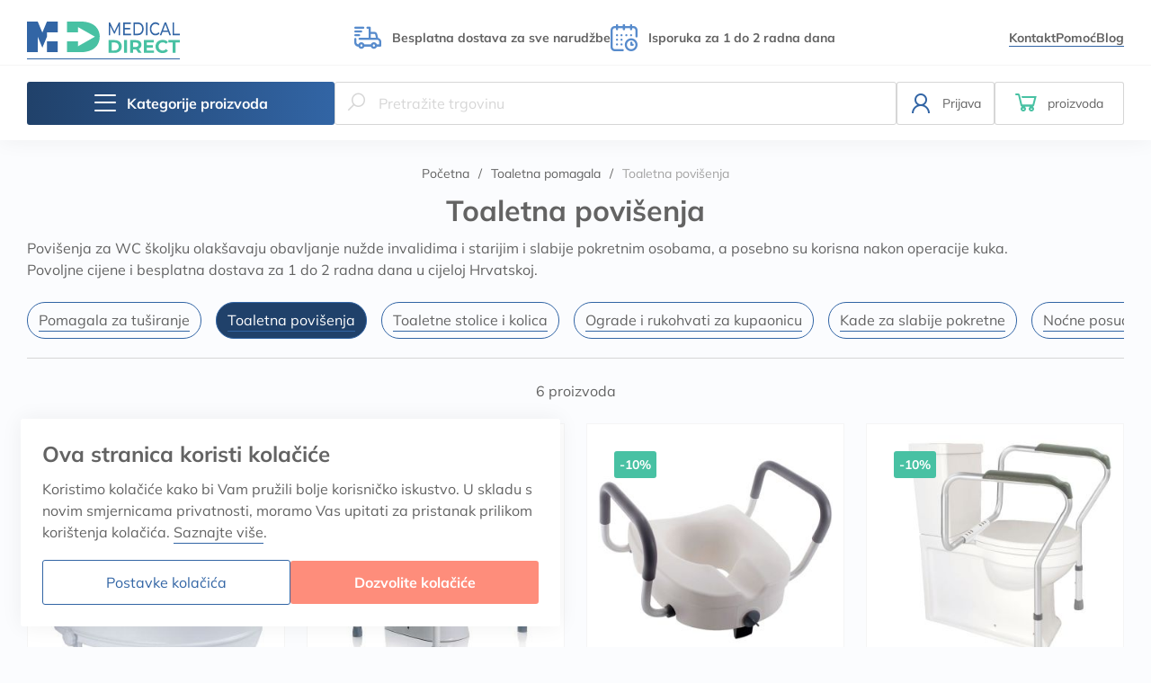

--- FILE ---
content_type: text/html; charset=UTF-8
request_url: https://www.medicaldirect.hr/toaletna-pomagala/toaletna-povisenja-za-wc.html
body_size: 16904
content:
<!doctype html><html lang="hr"><head > <meta charset="utf-8"/>
<meta name="title" content="Toaletna povišenja | Medical Direct medicinska trgovina"/>
<meta name="description" content="Ovdje možete kupiti povišenja za WC koja olakšavaju obavljanje nužde starijim i teško pokretnim osobama. Posebno su korisna nakon operacije kuka. Ekspresna besplatna dostava i povoljne cijene."/>
<meta name="robots" content="INDEX,FOLLOW"/>
<meta name="viewport" content="width=device-width, initial-scale=1"/>
<meta name="format-detection" content="telephone=no"/>
<title>Toaletna povišenja | Medical Direct medicinska trgovina</title>
<link  rel="stylesheet" type="text/css"  media="all" href="https://www.medicaldirect.hr/static/version1768997323/frontend/Inchoo/medicaldirect/hr_HR/css/styles.min.css" />
<link  rel="icon" type="image/x-icon" href="https://www.medicaldirect.hr/static/version1768997323/frontend/Inchoo/medicaldirect/hr_HR/Magento_Theme/favicon.ico" />
<link  rel="shortcut icon" type="image/x-icon" href="https://www.medicaldirect.hr/static/version1768997323/frontend/Inchoo/medicaldirect/hr_HR/Magento_Theme/favicon.ico" />

<link  rel="icon" type="image/png" sizes="32x32" href="https://www.medicaldirect.hr/static/version1768997323/frontend/Inchoo/medicaldirect/hr_HR/favicon/favicon.png" />
<link  rel="canonical" href="https://www.medicaldirect.hr/toaletna-pomagala/toaletna-povisenja-za-wc.html" />
<style>
.product.attribute.description .container {min-width: auto !important}
.product.attribute.description .column {margin: 12px auto !important}
</style>
<!--9Kvxa6n1kLBmXafEmRJUHdabp8RN48RU-->     <link rel="alternate" href="https://www.medicaldirect.hr/toaletna-pomagala/toaletna-povisenja-za-wc.html" hreflang="hr"/> <link rel="alternate" href="https://www.medicaldirect.hr/toaletna-pomagala/toaletna-povisenja-za-wc.html" hreflang="hr-HR"/> <link rel="alternate" href="https://www.medicaldirect.si/straniscni-pomocnik/toaletna-povisenja-za-wc.html" hreflang="sl"/> <link rel="alternate" href="https://www.medicaldirect.si/straniscni-pomocnik/toaletna-povisenja-za-wc.html" hreflang="sl-SI"/> <link rel="alternate" href="https://www.medicaldirect.hr/toaletna-pomagala/toaletna-povisenja-za-wc.html" hreflang="x-default"/>  <link rel="prefetch" as="script" href="https://www.medicaldirect.hr/static/version1768997323/frontend/Inchoo/medicaldirect/hr_HR/magepack/bundle-common.min.js"/>  <link rel="prefetch" as="script" href="https://www.medicaldirect.hr/static/version1768997323/frontend/Inchoo/medicaldirect/hr_HR/magepack/bundle-category.min.js"/>   <!-- OG Cards--><meta property="og:type" content="product.group"/><meta property="og:title" content="Toaletna povišenja | Medical Direct medicinska trgovina"/><meta property="og:description" content="Ovdje možete kupiti povišenja za WC koja olakšavaju obavljanje nužde starijim i teško pokretnim osobama. Posebno su korisna nakon operacije kuka. Ekspresna besplatna dostava i povoljne cijene."/><meta property="og:url" content="https://www.medicaldirect.hr/toaletna-pomagala/toaletna-povisenja-za-wc.html"/> <meta property="og:siteName" content="Medical Direct"/>  <meta property="og:image" content="https://www.medicaldirect.hr/media/catalog/category/rp412_14cm_moretti_toaletno_povisenje_s_poklopcem_1_.jpg"/>  <!-- Twitter Cards --><meta name="twitter:card" content="summary"/> <meta name="twitter:title" content="Toaletna povišenja | Medical Direct medicinska trgovina"/><meta name="twitter:description" content="Ovdje možete kupiti povišenja za WC koja olakšavaju obavljanje nužde starijim i teško pokretnim osobama. Posebno su korisna nakon operacije kuka. Ekspresna besplatna dostava i povoljne cijene."/> <meta name="twitter:image" content="https://www.medicaldirect.hr/media/catalog/category/rp412_14cm_moretti_toaletno_povisenje_s_poklopcem_1_.jpg"/> </head><body data-container="body" data-mage-init='{"loaderAjax": {}, "loader": { "icon": "https://www.medicaldirect.hr/static/version1768997323/frontend/Inchoo/medicaldirect/hr_HR/images/loader-svg.svg"}}' id="html-body" class="page-products categorypath-toaletna-pomagala-toaletna-povisenja-za-wc category-toaletna-povisenja-za-wc catalog-category-view page-layout-2columns-left" >          <div class="cookie-status-message" id="cookie-status" style="display: none">Trgovina neće ispravno raditi u slučaju kada su kolačići onemogućeni.</div>   <noscript><div class="message global noscript"><div class="content"><p><strong>Čini se da je JavaScript onemogućen u Vašem pregledniku.</strong> <span> Za najbolje iskustvo na našoj stranici, provjerite jeste li uključili Javascript u Vašem pregledniku.</span></p></div></div></noscript>    <div role="alertdialog" tabindex="-1" class="global cookie container" id="notice-cookie-block" style="display: none"><div role="document" class="content" tabindex="0"><p class="h3">Ova stranica koristi kolačiće</p><p>Koristimo kolačiće kako bi Vam pružili bolje korisničko iskustvo. <span> U skladu s novim smjernicama privatnosti, moramo Vas upitati za pristanak prilikom korištenja kolačića.</span> <a class="action" href="https://www.medicaldirect.hr/privatnost-podataka">Saznajte više</a>.</p><div id="cookie-options" class="cookie-options"><ul class="cookie-options__list ui-accordion" data-mage-init='{ "accordion":{ "active": "", "animate": 250, "collapsible": true, "openedState": "active", "multipleCollapsible": false }}'><li data-role="collapsible" class="cookie-options__item"><div class="field choice"><input id="essential-opt-in-out" name="essential-opt-in-out" class="checkbox" type="checkbox" checked title="I consent for essential cookies" disabled><label class="label essential-cookies--checked" for="essential-opt-in-out">Neophodni kolačići</label> <i data-role="title" class="trigger-icon icon-chevron-down"></i></div><div data-role="content" class="cookie-options__content"> <div data-content-type="html" data-appearance="default" data-element="main" data-decoded="true">Ovi su kolačići neophodni kako bi internetska stranica radila i ne mogu se isključiti. Oni su uobičajeno postavljeni kao odgovori na Vaše zahtjeve za usluge, poput postavki zaštite osobnih podataka, ispunjavanje ili odjavljivanje obrazaca. Možete postaviti da Vaš preglednik odbija kolačiće ili Vam javlja o njima - ali neki dijelovi stranice tad neće raditi. Ovi kolačići ne spremaju nikakve informacije kojima Vas se može identificirati.</div> </div></li> <li data-role="collapsible" class="cookie-options__item"><div class="field choice"><input id="tracking-opt-in-out" name="tracking-opt-in-out" class="checkbox tracking-opt-in-out" type="checkbox" title="I consent Tracking and analytics cookies"><label class="label" for="tracking-opt-in-out">Kolačići za praćenje i analitiku</label> <i data-role="title" class="trigger-icon icon-chevron-down"></i></div><div data-role="content" class="cookie-options__content"> <div data-content-type="html" data-appearance="default" data-element="main" data-decoded="true">Ovi kolačići omogućavaju nam brojati posjete i promet kako bismo mogli poboljšati rad naše internetske stranice. Oni nam pomažu prepoznati koje se stranice posjećuju te kako se posjetitelj kreće po stranici. Sve informacije koje ovi kolačići prikupljaju su anonimni. Ako odbijete korištenje ovih kolačića, nećemo znati kad posjećujete stranicu te nećemo moći pratiti njezin rad.</div> </div></li> <li data-role="collapsible" class="cookie-options__item"><div class="field choice"><input id="marketing-opt-in-out" name="marketing-opt-in-out" class="checkbox marketing-opt-in-out" type="checkbox" title="I consent for Marketing cookies"><label class="label" for="marketing-opt-in-out">Marketinški kolačići</label> <i data-role="title" class="trigger-icon icon-chevron-down"></i></div><div data-role="content" class="cookie-options__content"> <div data-content-type="html" data-appearance="default" data-element="main" data-decoded="true">Ove kolačiće mogu na našu stranicu postaviti naši oglašivački partneri. Mogu ih koristiti te tvrtke kako bi izgradile profil Vaših interesa te prikazali relevantne oglase na našim stranicama. Oni ne spremaju osobne podatke. Ako odbijete ove kolačiće, iskustvo oglasa neće biti prilagođeno.</div> </div></li></ul><button id="btn-cookie-allow-selected-options" type="submit" title="Spremi&#x20;postavke" class="action save ghost"><span>Spremi postavke</span></button></div><div class="actions-toolbar"><button id="btn-cookie-options" class="action options ghost"><span>Postavke kolačića</span></button> <button id="btn-cookie-allow-all" class="action allow primary"><span>Dozvolite kolačiće</span></button></div></div></div>   <div class="page-wrapper"><header class="page-header"><div class="header-mainbar">  <a class="logo" href="https://www.medicaldirect.hr/" title="Medical Direct"> <img class="logo-img" src="https://www.medicaldirect.hr/static/version1768997323/frontend/Inchoo/medicaldirect/hr_HR/images/logo.svg" title="Medical&#x20;Direct" alt="Medical&#x20;Direct" ></a>  <a class="action skip contentarea" href="#contentarea"><span> Preskoči na sadržaj</span></a> <div class="swiper header-swiper"><ul class="swiper-wrapper header-list-traits"><li class="swiper-slide"><a href="https://www.medicaldirect.hr/dostava"><span class="icon-special-truck"></span><span>Besplatna dostava za sve narudžbe</span></a></li> <li class="swiper-slide"><a href="https://www.medicaldirect.hr/dostava"><span class="icon-special-calendar"></span><span>Isporuka za 1 do 2 radna dana</span></a></li></ul><div class="button-prev"></div><div class="button-next"></div></div><div data-content-type="html" data-appearance="default" data-element="main" data-decoded="true"><ul class="cms-menu">
    <li><a href="https://www.medicaldirect.hr/kontakt">Kontakt</a></li>
    <li><a href="https://www.medicaldirect.hr/pomoc">Pomoć</a></li>
    <li><a href="https://www.medicaldirect.hr/blog.html">Blog</a></li>
</ul>
</div></div><div class="header-navbar"><div class="container">  <div class="sections nav-sections"><button class="nav-trigger"><i class="icon-nav-trigger"></i> <span class="show-for-medium">Kategorije proizvoda</span></button>  <div class="section-items nav-sections-items" data-mage-init='{"tabs":{"openedState":"active"}}' style="display:none;">  <img class="nav-logo" src="https://www.medicaldirect.hr/static/version1768997323/frontend/Inchoo/medicaldirect/hr_HR/images/logo-footer.svg" alt="Logo" /><div class="section-item-content nav-sections-item-content" id="store.menu" data-role="content">   <nav class="navigation" data-action="navigation"><ul class="ui-menu" data-mage-init='{"menu-medellin":{}}'><li  class="level0 nav-1 category-item first level-top parent"><a href="https://www.medicaldirect.hr/antidekubitalni-program.html"  class="level-top" ><span>Antidekubitalni program</span></a><ul class="level0 submenu"><li  class="level1 nav-1-1 category-item first"><a href="https://www.medicaldirect.hr/antidekubitalni-program/antidekubitalni-madraci.html" ><span>Antidekubitalni madraci</span></a></li><li  class="level1 nav-1-2 category-item"><a href="https://www.medicaldirect.hr/antidekubitalni-program/jastuci-dekubitus-hemoroidi.html" ><span>Jastuci protiv dekubitusa i hemoroida</span></a></li><li  class="level1 nav-1-3 category-item"><a href="https://www.medicaldirect.hr/antidekubitalni-program/jastuci-za-noge.html" ><span>Jastuci za noge</span></a></li><li  class="level1 nav-1-4 category-item"><a href="https://www.medicaldirect.hr/antidekubitalni-program/jastuci-za-leda.html" ><span>Jastuci za leđa</span></a></li><li  class="level1 nav-1-5 category-item last"><a href="https://www.medicaldirect.hr/antidekubitalni-program/antidekubitalne-zastite.html" ><span>Antidekubitalni štitnici za pete i laktove</span></a></li></ul></li><li  class="level0 nav-2 category-item level-top parent"><a href="https://www.medicaldirect.hr/respiratorni-program.html"  class="level-top" ><span>Respiratorni program</span></a><ul class="level0 submenu"><li  class="level1 nav-2-1 category-item first"><a href="https://www.medicaldirect.hr/respiratorni-program/inhalatori.html" ><span>Inhalatori</span></a></li><li  class="level1 nav-2-2 category-item"><a href="https://www.medicaldirect.hr/respiratorni-program/rezervni-dijelovi-za-inhalatore.html" ><span>Rezervni dijelovi za inhalatore</span></a></li><li  class="level1 nav-2-3 category-item"><a href="https://www.medicaldirect.hr/respiratorni-program/kisik.html" ><span>Koncentratori kisika</span></a></li><li  class="level1 nav-2-4 category-item"><a href="https://www.medicaldirect.hr/respiratorni-program/oprema-dijelovi-koncentratori-kisika.html" ><span>Oprema za koncentratore kisika</span></a></li><li  class="level1 nav-2-5 category-item"><a href="https://www.medicaldirect.hr/respiratorni-program/cpap-aparati.html" ><span>CPAP aparati</span></a></li><li  class="level1 nav-2-6 category-item"><a href="https://www.medicaldirect.hr/respiratorni-program/aspiratori.html" ><span>Aspiratori</span></a></li><li  class="level1 nav-2-7 category-item last"><a href="https://www.medicaldirect.hr/respiratorni-program/vjezbe-disanja.html" ><span>Aparati za vježbe disanja</span></a></li></ul></li><li  class="level0 nav-3 category-item level-top parent"><a href="https://www.medicaldirect.hr/dijagnostika.html"  class="level-top" ><span>Dijagnostika i terapija</span></a><ul class="level0 submenu"><li  class="level1 nav-3-1 category-item first"><a href="https://www.medicaldirect.hr/dijagnostika/oksimetri.html" ><span>Oksimetri</span></a></li><li  class="level1 nav-3-2 category-item"><a href="https://www.medicaldirect.hr/dijagnostika/toplomjeri.html" ><span>Toplomjeri</span></a></li><li  class="level1 nav-3-3 category-item"><a href="https://www.medicaldirect.hr/dijagnostika/tens.html" ><span>TENS uređaji</span></a></li><li  class="level1 nav-3-4 category-item"><a href="https://www.medicaldirect.hr/dijagnostika/rezervni-dijelovi-za-tensove.html" ><span>Rezervni dijelovi za TENS-ove</span></a></li><li  class="level1 nav-3-5 category-item"><a href="https://www.medicaldirect.hr/dijagnostika/nocno-mokrenje.html" ><span>Alarmi za noćno mokrenje</span></a></li><li  class="level1 nav-3-6 category-item"><a href="https://www.medicaldirect.hr/dijagnostika/infracrvene-lampe.html" ><span>Infracrvene lampe</span></a></li><li  class="level1 nav-3-7 category-item"><a href="https://www.medicaldirect.hr/dijagnostika/limfna-drenaza.html" ><span>Limfna drenaža</span></a></li><li  class="level1 nav-3-8 category-item last"><a href="https://www.medicaldirect.hr/dijagnostika/cupping-terapija.html" ><span>Cupping terapija</span></a></li></ul></li><li  class="level0 nav-4 category-item level-top parent"><a href="https://www.medicaldirect.hr/secer-u-krvi.html"  class="level-top" ><span>Šećer u krvi</span></a><ul class="level0 submenu"><li  class="level1 nav-4-1 category-item first last"><a href="https://www.medicaldirect.hr/secer-u-krvi/cgm-glukometar-za-kontinuirano-mjerenje.html" ><span>CGM glukometar za kontinuirano mjerenje</span></a></li></ul></li><li  class="level0 nav-5 category-item level-top parent"><a href="https://www.medicaldirect.hr/tlakomjeri.html"  class="level-top" ><span>Tlakomjeri</span></a><ul class="level0 submenu"><li  class="level1 nav-5-1 category-item first"><a href="https://www.medicaldirect.hr/tlakomjeri/tlakomjeri.html" ><span>Tlakomjeri</span></a></li><li  class="level1 nav-5-2 category-item last"><a href="https://www.medicaldirect.hr/tlakomjeri/dodatna-oprema.html" ><span>Rezervni dijelovi za tlakomjere</span></a></li></ul></li><li  class="level0 nav-6 category-item level-top parent"><a href="https://www.medicaldirect.hr/pomagala-za-kretanje.html"  class="level-top" ><span>Pomagala za kretanje</span></a><ul class="level0 submenu"><li  class="level1 nav-6-1 category-item first"><a href="https://www.medicaldirect.hr/pomagala-za-kretanje/invalidska-kolica.html" ><span>Invalidska kolica</span></a></li><li  class="level1 nav-6-2 category-item"><a href="https://www.medicaldirect.hr/pomagala-za-kretanje/elektricna-invalidska-kolica-i-skuteri.html" ><span>Električna invalidska kolica i skuteri</span></a></li><li  class="level1 nav-6-3 category-item"><a href="https://www.medicaldirect.hr/pomagala-za-kretanje/hodalice.html" ><span>Hodalice i rolatori</span></a></li><li  class="level1 nav-6-4 category-item"><a href="https://www.medicaldirect.hr/pomagala-za-kretanje/stapovi-za-starije.html" ><span>Štake i štapovi za hodanje</span></a></li><li  class="level1 nav-6-5 category-item"><a href="https://www.medicaldirect.hr/pomagala-za-kretanje/hvataljke.html" ><span>Hvataljke</span></a></li><li  class="level1 nav-6-6 category-item last"><a href="https://www.medicaldirect.hr/pomagala-za-kretanje/dijelovi-pomagala-kretanje.html" ><span>Rezervni dijelovi i dodatna oprema za pomagala za kretanje</span></a></li></ul></li><li  class="level0 nav-7 category-item level-top parent"><a href="https://www.medicaldirect.hr/toaletna-pomagala.html"  class="level-top" ><span>Toaletna pomagala</span></a><ul class="level0 submenu"><li  class="level1 nav-7-1 category-item first"><a href="https://www.medicaldirect.hr/toaletna-pomagala/stolice-za-tusiranje.html" ><span>Pomagala za tuširanje</span></a></li><li  class="level1 nav-7-2 category-item"><a href="https://www.medicaldirect.hr/toaletna-pomagala/toaletna-povisenja-za-wc.html" ><span>Toaletna povišenja</span></a></li><li  class="level1 nav-7-3 category-item"><a href="https://www.medicaldirect.hr/toaletna-pomagala/toaletne-stolice-kolica.html" ><span>Toaletne stolice i kolica</span></a></li><li  class="level1 nav-7-4 category-item"><a href="https://www.medicaldirect.hr/toaletna-pomagala/rukohvati-za-kupaonicu.html" ><span>Ograde i rukohvati za kupaonicu</span></a></li><li  class="level1 nav-7-5 category-item"><a href="https://www.medicaldirect.hr/toaletna-pomagala/kade-za-slabije-pokretne.html" ><span>Kade za slabije pokretne</span></a></li><li  class="level1 nav-7-6 category-item"><a href="https://www.medicaldirect.hr/toaletna-pomagala/nocne-posude.html" ><span>Noćne posude</span></a></li><li  class="level1 nav-7-7 category-item last"><a href="https://www.medicaldirect.hr/toaletna-pomagala/toaletna-pomagala-rezervni-dijelovi.html" ><span>Rezervni dijelovi za toaletna pomagala</span></a></li></ul></li><li  class="level0 nav-8 category-item level-top parent"><a href="https://www.medicaldirect.hr/pomagala-pri-njezi.html"  class="level-top" ><span>Pomagala za njegu bolesnika</span></a><ul class="level0 submenu"><li  class="level1 nav-8-1 category-item first"><a href="https://www.medicaldirect.hr/pomagala-pri-njezi/medicinski-namjestaj.html" ><span>Medicinski namještaj</span></a></li><li  class="level1 nav-8-2 category-item"><a href="https://www.medicaldirect.hr/pomagala-pri-njezi/medicinski-kreveti.html" ><span>Medicinski kreveti</span></a></li><li  class="level1 nav-8-3 category-item"><a href="https://www.medicaldirect.hr/pomagala-pri-njezi/trapezi.html" ><span>Trapezi i dizalice za pacijente</span></a></li><li  class="level1 nav-8-4 category-item"><a href="https://www.medicaldirect.hr/pomagala-pri-njezi/nasloni-za-pacijente-html.html" ><span>Nasloni za pacijente</span></a></li><li  class="level1 nav-8-5 category-item"><a href="https://www.medicaldirect.hr/pomagala-pri-njezi/stolici-za-krevet.html" ><span>Stolići za krevet</span></a></li><li  class="level1 nav-8-6 category-item"><a href="https://www.medicaldirect.hr/pomagala-pri-njezi/oprema-za-rehabilitaciju.html" ><span>Oprema za vježbanje i rehabilitaciju</span></a></li><li  class="level1 nav-8-7 category-item"><a href="https://www.medicaldirect.hr/pomagala-pri-njezi/humana-imobilizacija.html" ><span>Humana imobilizacija pacijenata</span></a></li><li  class="level1 nav-8-8 category-item last"><a href="https://www.medicaldirect.hr/pomagala-pri-njezi/transfer-pacijenata.html" ><span>Pomagala za transfer pacijenata</span></a></li></ul></li><li  class="level0 nav-9 category-item level-top parent"><a href="https://www.medicaldirect.hr/zastita-na-radu.html"  class="level-top" ><span>Zaštita na radu</span></a><ul class="level0 submenu"><li  class="level1 nav-9-1 category-item first"><a href="https://www.medicaldirect.hr/zastita-na-radu/prva-pomoc.html" ><span>Prva pomoć</span></a></li><li  class="level1 nav-9-2 category-item"><a href="https://www.medicaldirect.hr/zastita-na-radu/alkoholtesteri.html" ><span>Alkoholtesteri</span></a></li><li  class="level1 nav-9-3 category-item last"><a href="https://www.medicaldirect.hr/zastita-na-radu/defibrilatori.html" ><span>Defibrilatori</span></a></li></ul></li><li  class="level0 nav-10 category-item level-top parent"><a href="https://www.medicaldirect.hr/zdravlje-ljepota.html"  class="level-top" ><span>Zdravlje i ljepota</span></a><ul class="level0 submenu"><li  class="level1 nav-10-1 category-item first"><a href="https://www.medicaldirect.hr/zdravlje-ljepota/vage.html" ><span>Vage</span></a></li><li  class="level1 nav-10-2 category-item"><a href="https://www.medicaldirect.hr/zdravlje-ljepota/ovlazivaci-i-prociscivaci-zraka.html" ><span>Zdraviji zrak</span></a></li><li  class="level1 nav-10-3 category-item"><a href="https://www.medicaldirect.hr/zdravlje-ljepota/elektricne-deke.html" ><span>Električne grijaće deke i jastuci</span></a></li><li  class="level1 nav-10-4 category-item"><a href="https://www.medicaldirect.hr/zdravlje-ljepota/hladenje.html" ><span>Hlađenje tijela</span></a></li><li  class="level1 nav-10-5 category-item last"><a href="https://www.medicaldirect.hr/zdravlje-ljepota/klistir.html" ><span>Klistiranje</span></a></li></ul></li><li  class="level0 nav-11 category-item level-top parent"><a href="https://www.medicaldirect.hr/ordinacije.html"  class="level-top" ><span>Oprema ordinacija</span></a><ul class="level0 submenu"><li  class="level1 nav-11-1 category-item first"><a href="https://www.medicaldirect.hr/ordinacije/littmann-stetoskopi.html" ><span>Stetoskopi</span></a></li><li  class="level1 nav-11-2 category-item"><a href="https://www.medicaldirect.hr/ordinacije/rezervni-dijelovi-za-littmann-stetoskope.html" ><span>Rezervni dijelovi za Littmann stetoskope</span></a></li><li  class="level1 nav-11-3 category-item"><a href="https://www.medicaldirect.hr/ordinacije/otoskopi.html" ><span>Otoskopi</span></a></li><li  class="level1 nav-11-4 category-item last"><a href="https://www.medicaldirect.hr/ordinacije/ultrazvuk-ekg-gelovi.html" ><span>Gelovi za ultrazvuk i EKG</span></a></li></ul></li><li  class="level0 nav-12 category-item level-top"><a href="https://www.medicaldirect.hr/pomagala-hzzo-doznake.html"  class="level-top" ><span>Pomagala na doznake HZZO-a</span></a></li><li  class="level0 nav-13 category-item level-top"><a href="https://www.medicaldirect.hr/najprodavaniji-proizvodi.html"  class="level-top" ><span>Najprodavaniji proizvodi</span></a></li><li  class="level0 nav-14 category-item level-top"><a href="https://www.medicaldirect.hr/akcije.html"  class="level-top" ><span>Akcije</span></a></li><li  class="level0 nav-15 category-item last level-top"><a href="https://www.medicaldirect.hr/novi-proizvodi.html"  class="level-top" ><span>Novi Proizvodi</span></a></li> </ul></nav></div>  <img class="nav-logo" src="https://www.medicaldirect.hr/static/version1768997323/frontend/Inchoo/medicaldirect/hr_HR/images/logo-footer.svg" alt="Logo" /><div class="section-item-content nav-sections-item-content" id="store.links" data-role="content"><!-- Account links --></div> </div></div>  <div class="block-search"><form class="form minisearch" id="search_mini_form" action="https://www.medicaldirect.hr/catalogsearch/result/" method="get"><div class="search-fieldset"><div class="search-field"><input id="search" data-mage-init='{"quickSearch":{ "formSelector":"#search_mini_form", "url":"https://www.medicaldirect.hr/search/ajax/suggest/", "destinationSelector":"#search_autocomplete"} }' type="text" name="q" value="" placeholder="Pretražite trgovinu" class="input-search" maxlength="128" role="combobox" aria-haspopup="false" aria-autocomplete="both" autocomplete="off"/><button type="submit" class="action search"><span class="icon-search"></span> <span class="sr-only">Pretražite</span></button>   <div data-bind="scope: 'searchpreview_form'"><!-- ko template: getTemplate() --><!-- /ko --></div></div></div></form></div><div class="header-interactive">  <div class="user-login"><button class="action drawer showlogin proceed-to-checkout"><i class="icon-user"></i> <span>  Prijava </span></button> </div> <div data-block="minicart" class="minicart-wrapper dialog"><a id="minicartTrigger" href="#" class="no-display" tabindex="-1"></a> <a class="action drawer showcart" href="https://www.medicaldirect.hr/checkout/cart/" data-bind="scope: 'minicart_content'" role="button"><span class="icon-cart"></span> <span class="counter qty empty" data-bind="css: { empty: !!getCartParam('summary_count') == false && !isLoading() }, blockLoader: isLoading"><span class="counter-number"><!-- ko text: getCartParam('summary_count') --><!-- /ko --></span> <span class="counter-label show-for-medium"><!-- ko i18n: 'proizvoda' --><!-- /ko --></span></span> <span class="hide-for-medium">Košarica</span></a>  <div class="block-minicart" data-role="dropdownDialog" style="display: none;"><div class="welcome-minicart" data-bind="scope: 'welcome-back-minicart'"><!-- ko if: showWelcomeMiniCart() === true --><div class="welcome-minicart-header" data-bind="css: { active: showWelcomeMiniCart }" ><strong>Dobro došli natrag!</strong><br> <span>Sačuvali smo Vašu košaricu</span> <button type="button" class="action-close welcome-minicart__close" tabindex="0" title="Close" data-bind="click: hideWelcomeMiniCart"><span>Zatvorite</span></button></div><!-- /ko --></div><div id="minicart-content-wrapper" class="block-minicart-wrapper" data-bind="scope: 'minicart_content'"><!-- ko template: getTemplate() --><!-- /ko --></div></div>  </div></div></div></div></header>  <div class="breadcrumbs"><ul class="items"> <li class="item home"> <a href="https://www.medicaldirect.hr/" title="Idite na početnu stranicu">Početna</a> </li>  <li class="item category194"> <a href="https://www.medicaldirect.hr/toaletna-pomagala.html" title="">Toaletna pomagala</a> </li>  <li class="item category377"> <strong>Toaletna povišenja</strong> </li> </ul></div><main id="maincontent" class="page-main container"> <a id="contentarea" tabindex="-1"></a>  <div class="page-title-wrapper"><h1 class="page-title"  id="page-title-heading"   aria-labelledby="page-title-heading&#x20;toolbar-amount" ><span class="base" data-ui-id="page-title-wrapper" >Toaletna povišenja</span></h1> </div><div class="page messages"> <div data-placeholder="messages"></div> <div data-bind="scope: 'messages'"><!-- ko if: cookieMessages && cookieMessages.length > 0 --><div aria-atomic="true" role="alert" data-bind="foreach: { data: cookieMessages, as: 'message' }" class="messages"><div data-bind="attr: { class: 'message-' + message.type + ' ' + message.type + ' message', 'data-ui-id': 'message-' + message.type }"><div data-bind="html: $parent.prepareMessageForHtml(message.text)"></div></div></div><!-- /ko --><!-- ko if: messages().messages && messages().messages.length > 0 --><div aria-atomic="true" role="alert" class="messages" data-bind="foreach: { data: messages().messages, as: 'message' }"><div data-bind="attr: { class: 'message-' + message.type + ' ' + message.type + ' message', 'data-ui-id': 'message-' + message.type }"><div data-bind="html: $parent.prepareMessageForHtml(message.text)"></div></div></div><!-- /ko --></div></div><div class="category-view">  <div class="category-image"><img src="https://www.medicaldirect.hr/media/catalog/category/rp412_14cm_moretti_toaletno_povisenje_s_poklopcem_1_.jpg" alt="Toaletna&#x20;povi&#x0161;enja" title="Toaletna&#x20;povi&#x0161;enja" class="image" /></div>   <div class="category-description">  <style>#html-body [data-pb-style=LBRY92H]{text-align:left}</style><div data-content-type="html" data-appearance="default" data-element="main" data-pb-style="LBRY92H" data-decoded="true"><p>Povišenja za WC školjku olakšavaju obavljanje nužde invalidima i starijim i slabije pokretnim osobama, a posebno su korisna nakon operacije kuka.<br />Povoljne cijene i besplatna dostava za 1 do 2 radna dana u cijeloj Hrvatskoj.</p></div> </div>  </div>  <div class="sub-filters-wrapper"><div class="sub-filters"><ul class="sub-filters__list"> <li> <a class="sub-filters__link " href="https://www.medicaldirect.hr/toaletna-pomagala/stolice-za-tusiranje.html">Pomagala za tuširanje</a></li>  <li> <a class="sub-filters__link sub-filters__link--active" href="https://www.medicaldirect.hr/toaletna-pomagala/toaletna-povisenja-za-wc.html">Toaletna povišenja</a></li>  <li> <a class="sub-filters__link " href="https://www.medicaldirect.hr/toaletna-pomagala/toaletne-stolice-kolica.html">Toaletne stolice i kolica</a></li>  <li> <a class="sub-filters__link " href="https://www.medicaldirect.hr/toaletna-pomagala/rukohvati-za-kupaonicu.html">Ograde i rukohvati za kupaonicu</a></li>  <li> <a class="sub-filters__link " href="https://www.medicaldirect.hr/toaletna-pomagala/kade-za-slabije-pokretne.html">Kade za slabije pokretne</a></li>  <li> <a class="sub-filters__link " href="https://www.medicaldirect.hr/toaletna-pomagala/nocne-posude.html">Noćne posude</a></li>  <li> <a class="sub-filters__link " href="https://www.medicaldirect.hr/toaletna-pomagala/toaletna-pomagala-rezervni-dijelovi.html">Rezervni dijelovi za toaletna pomagala</a></li> </ul></div></div><div class="columns"><div class="column column-main"><input name="form_key" type="hidden" value="pizZ1pGbFOXFoZGp" /> <div id="authenticationPopup" data-bind="scope:'authenticationPopup', style: {display: 'none'}">  <!-- ko template: getTemplate() --><!-- /ko --> </div>     <div id="monkey_campaign" style="display:none;" data-mage-init='{"campaigncatcher":{"checkCampaignUrl": "https://www.medicaldirect.hr/mailchimp/campaign/check/"}}'></div>        <div class="toolbar toolbar-products" data-mage-init='{"productListToolbarForm":{"mode":"product_list_mode","direction":"product_list_dir","order":"product_list_order","limit":"product_list_limit","modeDefault":"grid","directionDefault":"asc","orderDefault":"price","limitDefault":12,"url":"https:\/\/www.medicaldirect.hr\/toaletna-pomagala\/toaletna-povisenja-za-wc.html","formKey":"pizZ1pGbFOXFoZGp","post":false}}'>     <div class="modes">  <strong class="modes-label" id="modes-label">Pogledajte kao</strong>   <strong title="Mre&#x017E;a" class="modes-mode active mode-grid" data-value="grid"><span>Mreža</span></strong>    <a class="modes-mode mode-list" title="Lista" href="#" data-role="mode-switcher" data-value="list" id="mode-list" aria-labelledby="modes-label mode-list"><span>Lista</span></a>   </div>    <p class="toolbar-amount" id="toolbar-amount"> <span class="toolbar-number">6</span> proizvoda </p> </div>   <div class="products wrapper products-grid product-items--grid"><ol class="products list items product-items">  <li class="item product product-item"><div class="product-item-info" data-container="product-grid"> <div class="product-labels">  <div class="product-label price-discount">-10%</div> </div> <a href="https://www.medicaldirect.hr/toaletna-povisenja.html" class="product photo product-item-photo" tabindex="-1"> <span class="product-image-container"><span class="product-image-wrapper" style="padding-bottom: 100%;"><img class="lazyload product-image-photo"  data-src="https://www.medicaldirect.hr/media/catalog/product/cache/cadd6ba966032456acace7c88840dff5/t/o/toaletno-povisenje-visine-14-cm-sa-poklopcem_2.jpg" src="https://www.medicaldirect.hr/static/version1768997323/frontend/Inchoo/medicaldirect/hr_HR/images/blank.png" width="316" height="316" alt="Toaletna povišenja visine 6, 10 ili 14 cm s poklopcem"/></span></span></a> <div class="product details product-item-details"> <div class="product name product-item-name"><a class="product-item-link" href="https://www.medicaldirect.hr/toaletna-povisenja.html" title="Toaletna povišenja visine 6, 10 ili 14 cm">Toaletna povišenja visine 6, 10 ili 14 cm</a></div> <div class="product-reviews-wrapper">   <div class="product-reviews-summary short"> <div class="rating-summary"><span class="label"><span>Ocjena:</span></span> <div class="rating-result" id="rating-result_4048" title="99%"><span><span>99%</span></span></div></div> <div class="reviews-actions"><a class="action view" href="https://www.medicaldirect.hr/toaletna-povisenja.html#reviews"><span>Recenzije</span> (34)</a></div></div></div> <div class="product-orders-count"> <span class="icon-soldbynow"></span> <span>Narudžbe&nbsp;</span> <span>(3513)</span> </div><div class="price-box price-final_price" data-role="priceBox" data-product-id="4048" data-price-box="product-id-4048"> <span class="normal-price"> <span class="price-container price-final_price&#x20;tax&#x20;weee" > <span class="price-label">Već od</span>  <span  id="product-price-4048"  data-price-amount="36.10" data-price-type="finalPrice" class="price-wrapper " ><span class="price">36,10€</span></span>  </span></span> </div> <div class="product-sku-box" style="display:none" data-sku="RP4">RP4</div> <div class="lowest-price" id="lowest-price"> <span class="lowest-price-label">Najniža cijena zadnjih 30 dana:</span> <span id="lowest-price-amount" class="lowest-price-amount">  <span class="price-container price-regular_price&#x20;tax&#x20;weee" > <span  id="product-price-4048"  data-price-amount="40.00" data-price-type="" class="price-wrapper " ><span class="price">40,00€</span></span>  </span></span> </div><div class="product-item-inner"><div class="product actions product-item-actions"><div class="actions-primary">  <form data-role="tocart-form" data-product-sku="RP4" action="https://www.medicaldirect.hr/checkout/cart/add/uenc/aHR0cHM6Ly93d3cubWVkaWNhbGRpcmVjdC5oci90b2FsZXRuYS1wb21hZ2FsYS90b2FsZXRuYS1wb3Zpc2VuamEtemEtd2MuaHRtbA%2C%2C/product/4048/" method="post"><input type="hidden" name="product" value="4048"><input type="hidden" name="uenc" value="[base64]"><input name="form_key" type="hidden" value="pizZ1pGbFOXFoZGp" /> <button type="submit" title="Dodajte u košaricu" class="action tocart primary"><span>Dodajte u košaricu</span></button></form></div><div data-role="add-to-links" class="actions-secondary">  <a href="#" class="action tocompare" title="Usporedite" aria-label="Usporedite" data-post='{"action":"https:\/\/www.medicaldirect.hr\/catalog\/product_compare\/add\/","data":{"product":"4048","uenc":"aHR0cHM6Ly93d3cubWVkaWNhbGRpcmVjdC5oci90b2FsZXRuYS1wb21hZ2FsYS90b2FsZXRuYS1wb3Zpc2VuamEtemEtd2MuaHRtbA,,"}}' role="button"><span>Usporedite</span></a> </div></div></div></div></div></li>  <li class="item product product-item"><div class="product-item-info" data-container="product-grid"> <div class="product-labels">  <div class="product-label price-discount">-10%</div> </div> <a href="https://www.medicaldirect.hr/sigurnosna-ograda-za-wc.html" class="product photo product-item-photo" tabindex="-1"> <span class="product-image-container"><span class="product-image-wrapper" style="padding-bottom: 100%;"><img class="lazyload product-image-photo"  data-src="https://www.medicaldirect.hr/media/catalog/product/cache/cadd6ba966032456acace7c88840dff5/o/s/oslonac-za-toalet-rs908.jpg" src="https://www.medicaldirect.hr/static/version1768997323/frontend/Inchoo/medicaldirect/hr_HR/images/blank.png" width="316" height="316" alt="Sigurnosna ograda za toalet"/></span></span></a> <div class="product details product-item-details"> <div class="product name product-item-name"><a class="product-item-link" href="https://www.medicaldirect.hr/sigurnosna-ograda-za-wc.html" title="Sigurnosna ograda za toalet – samostojeća">Sigurnosna ograda za toalet – samostojeća</a></div> <div class="product-reviews-wrapper">   <div class="product-reviews-summary short"> <div class="rating-summary"><span class="label"><span>Ocjena:</span></span> <div class="rating-result" id="rating-result_4352" title="95%"><span><span>95%</span></span></div></div> <div class="reviews-actions"><a class="action view" href="https://www.medicaldirect.hr/sigurnosna-ograda-za-wc.html#reviews"><span>Recenzije</span> (4)</a></div></div></div> <div class="product-orders-count"> <span class="icon-soldbynow"></span> <span>Narudžbe&nbsp;</span> <span>(447)</span> </div><div class="price-box price-final_price" data-role="priceBox" data-product-id="4352" data-price-box="product-id-4352">  <span class="special-price"> <span class="price-container price-final_price&#x20;tax&#x20;weee" > <span class="price-label">Posebna cijena</span>  <span  id="product-price-4352"  data-price-amount="85.50" data-price-type="finalPrice" class="price-wrapper " ><span class="price">85,50€</span></span>  </span></span>  </div> <div class="product-sku-box" style="display:none" data-sku="RS908">RS908</div> <div class="lowest-price" id="lowest-price"> <span class="lowest-price-label">Najniža cijena zadnjih 30 dana:</span> <span id="lowest-price-amount" class="lowest-price-amount">  <span class="price-container price-regular_price&#x20;tax&#x20;weee" > <span  id="product-price-4352"  data-price-amount="95.00" data-price-type="" class="price-wrapper " ><span class="price">95,00€</span></span>  </span></span> </div><div class="product-item-inner"><div class="product actions product-item-actions"><div class="actions-primary">  <form data-role="tocart-form" data-product-sku="RS908" action="https://www.medicaldirect.hr/checkout/cart/add/uenc/aHR0cHM6Ly93d3cubWVkaWNhbGRpcmVjdC5oci90b2FsZXRuYS1wb21hZ2FsYS90b2FsZXRuYS1wb3Zpc2VuamEtemEtd2MuaHRtbA%2C%2C/product/4352/" method="post"><input type="hidden" name="product" value="4352"><input type="hidden" name="uenc" value="[base64]"><input name="form_key" type="hidden" value="pizZ1pGbFOXFoZGp" /> <button type="submit" title="Dodajte u košaricu" class="action tocart primary"><span>Dodajte u košaricu</span></button></form></div><div data-role="add-to-links" class="actions-secondary">  <a href="#" class="action tocompare" title="Usporedite" aria-label="Usporedite" data-post='{"action":"https:\/\/www.medicaldirect.hr\/catalog\/product_compare\/add\/","data":{"product":"4352","uenc":"aHR0cHM6Ly93d3cubWVkaWNhbGRpcmVjdC5oci90b2FsZXRuYS1wb21hZ2FsYS90b2FsZXRuYS1wb3Zpc2VuamEtemEtd2MuaHRtbA,,"}}' role="button"><span>Usporedite</span></a> </div></div></div></div></div></li>  <li class="item product product-item"><div class="product-item-info" data-container="product-grid"> <div class="product-labels">  <div class="product-label price-discount">-10%</div> </div> <a href="https://www.medicaldirect.hr/toaletno-povisenje-s-ruckama.html" class="product photo product-item-photo" tabindex="-1"> <span class="product-image-container"><span class="product-image-wrapper" style="padding-bottom: 100%;"><img class="lazyload product-image-photo"  data-src="https://www.medicaldirect.hr/media/catalog/product/cache/cadd6ba966032456acace7c88840dff5/r/p/rp420-toaletno-povisenje-s-ruckama.jpg" src="https://www.medicaldirect.hr/static/version1768997323/frontend/Inchoo/medicaldirect/hr_HR/images/blank.png" width="316" height="316" alt="Toaletno povišenje visine 13cm s ručkama"/></span></span></a> <div class="product details product-item-details"> <div class="product name product-item-name"><a class="product-item-link" href="https://www.medicaldirect.hr/toaletno-povisenje-s-ruckama.html" title="Toaletno povišenje visine 13 cm s rukohvatima">Toaletno povišenje visine 13 cm s rukohvatima</a></div> <div class="product-reviews-wrapper">   <div class="product-reviews-summary short"> <div class="rating-summary"><span class="label"><span>Ocjena:</span></span> <div class="rating-result" id="rating-result_4347" title="100%"><span><span>100%</span></span></div></div> <div class="reviews-actions"><a class="action view" href="https://www.medicaldirect.hr/toaletno-povisenje-s-ruckama.html#reviews"><span>Recenzije</span> (1)</a></div></div></div> <div class="product-orders-count"> <span class="icon-soldbynow"></span> <span>Narudžbe&nbsp;</span> <span>(370)</span> </div><div class="price-box price-final_price" data-role="priceBox" data-product-id="4347" data-price-box="product-id-4347">  <span class="special-price"> <span class="price-container price-final_price&#x20;tax&#x20;weee" > <span class="price-label">Posebna cijena</span>  <span  id="product-price-4347"  data-price-amount="85.50" data-price-type="finalPrice" class="price-wrapper " ><span class="price">85,50€</span></span>  </span></span>  </div> <div class="product-sku-box" style="display:none" data-sku="RP420">RP420</div> <div class="lowest-price" id="lowest-price"> <span class="lowest-price-label">Najniža cijena zadnjih 30 dana:</span> <span id="lowest-price-amount" class="lowest-price-amount">  <span class="price-container price-regular_price&#x20;tax&#x20;weee" > <span  id="product-price-4347"  data-price-amount="95.00" data-price-type="" class="price-wrapper " ><span class="price">95,00€</span></span>  </span></span> </div><div class="product-item-inner"><div class="product actions product-item-actions"><div class="actions-primary">  <form data-role="tocart-form" data-product-sku="RP420" action="https://www.medicaldirect.hr/checkout/cart/add/uenc/aHR0cHM6Ly93d3cubWVkaWNhbGRpcmVjdC5oci90b2FsZXRuYS1wb21hZ2FsYS90b2FsZXRuYS1wb3Zpc2VuamEtemEtd2MuaHRtbA%2C%2C/product/4347/" method="post"><input type="hidden" name="product" value="4347"><input type="hidden" name="uenc" value="[base64]"><input name="form_key" type="hidden" value="pizZ1pGbFOXFoZGp" /> <button type="submit" title="Dodajte u košaricu" class="action tocart primary"><span>Dodajte u košaricu</span></button></form></div><div data-role="add-to-links" class="actions-secondary">  <a href="#" class="action tocompare" title="Usporedite" aria-label="Usporedite" data-post='{"action":"https:\/\/www.medicaldirect.hr\/catalog\/product_compare\/add\/","data":{"product":"4347","uenc":"aHR0cHM6Ly93d3cubWVkaWNhbGRpcmVjdC5oci90b2FsZXRuYS1wb21hZ2FsYS90b2FsZXRuYS1wb3Zpc2VuamEtemEtd2MuaHRtbA,,"}}' role="button"><span>Usporedite</span></a> </div></div></div></div></div></li>  <li class="item product product-item"><div class="product-item-info" data-container="product-grid"> <div class="product-labels">  <div class="product-label price-discount">-10%</div> </div> <a href="https://www.medicaldirect.hr/rukohvati-za-wc.html" class="product photo product-item-photo" tabindex="-1"> <span class="product-image-container"><span class="product-image-wrapper" style="padding-bottom: 100%;"><img class="lazyload product-image-photo"  data-src="https://www.medicaldirect.hr/media/catalog/product/cache/cadd6ba966032456acace7c88840dff5/r/u/rukohvati-za-wc.jpg" src="https://www.medicaldirect.hr/static/version1768997323/frontend/Inchoo/medicaldirect/hr_HR/images/blank.png" width="316" height="316" alt="Sigurnosna ograda koja se montira na toalet"/></span></span></a> <div class="product details product-item-details"> <div class="product name product-item-name"><a class="product-item-link" href="https://www.medicaldirect.hr/rukohvati-za-wc.html" title="Sigurnosna ograda koja se montira na toalet">Sigurnosna ograda koja se montira na toalet</a></div> <div class="product-reviews-wrapper">   <div class="product-reviews-summary short"> <div class="rating-summary"><span class="label"><span>Ocjena:</span></span> <div class="rating-result" id="rating-result_6781" title="100%"><span><span>100%</span></span></div></div> <div class="reviews-actions"><a class="action view" href="https://www.medicaldirect.hr/rukohvati-za-wc.html#reviews"><span>Recenzije</span> (2)</a></div></div></div> <div class="product-orders-count"> <span class="icon-soldbynow"></span> <span>Narudžbe&nbsp;</span> <span>(123)</span> </div><div class="price-box price-final_price" data-role="priceBox" data-product-id="6781" data-price-box="product-id-6781">  <span class="special-price"> <span class="price-container price-final_price&#x20;tax&#x20;weee" > <span class="price-label">Posebna cijena</span>  <span  id="product-price-6781"  data-price-amount="58.50" data-price-type="finalPrice" class="price-wrapper " ><span class="price">58,50€</span></span>  </span></span>  </div> <div class="product-sku-box" style="display:none" data-sku="JMC5300KD">JMC5300KD</div> <div class="lowest-price" id="lowest-price"> <span class="lowest-price-label">Najniža cijena zadnjih 30 dana:</span> <span id="lowest-price-amount" class="lowest-price-amount">  <span class="price-container price-regular_price&#x20;tax&#x20;weee" > <span  id="product-price-6781"  data-price-amount="65.00" data-price-type="" class="price-wrapper " ><span class="price">65,00€</span></span>  </span></span> </div><div class="product-item-inner"><div class="product actions product-item-actions"><div class="actions-primary">  <form data-role="tocart-form" data-product-sku="JMC5300KD" action="https://www.medicaldirect.hr/checkout/cart/add/uenc/aHR0cHM6Ly93d3cubWVkaWNhbGRpcmVjdC5oci90b2FsZXRuYS1wb21hZ2FsYS90b2FsZXRuYS1wb3Zpc2VuamEtemEtd2MuaHRtbA%2C%2C/product/6781/" method="post"><input type="hidden" name="product" value="6781"><input type="hidden" name="uenc" value="[base64]"><input name="form_key" type="hidden" value="pizZ1pGbFOXFoZGp" /> <button type="submit" title="Dodajte u košaricu" class="action tocart primary"><span>Dodajte u košaricu</span></button></form></div><div data-role="add-to-links" class="actions-secondary">  <a href="#" class="action tocompare" title="Usporedite" aria-label="Usporedite" data-post='{"action":"https:\/\/www.medicaldirect.hr\/catalog\/product_compare\/add\/","data":{"product":"6781","uenc":"aHR0cHM6Ly93d3cubWVkaWNhbGRpcmVjdC5oci90b2FsZXRuYS1wb21hZ2FsYS90b2FsZXRuYS1wb3Zpc2VuamEtemEtd2MuaHRtbA,,"}}' role="button"><span>Usporedite</span></a> </div></div></div></div></div></li>  <li class="item product product-item"><div class="product-item-info" data-container="product-grid"> <div class="product-labels">  <div class="product-label price-discount">-10%</div> </div> <a href="https://www.medicaldirect.hr/deluxe-toaletno-povisenje.html" class="product photo product-item-photo" tabindex="-1"> <span class="product-image-container"><span class="product-image-wrapper" style="padding-bottom: 100%;"><img class="lazyload product-image-photo"  data-src="https://www.medicaldirect.hr/media/catalog/product/cache/cadd6ba966032456acace7c88840dff5/r/p/rp440-deluxe-toaletno-povisenje.jpg" src="https://www.medicaldirect.hr/static/version1768997323/frontend/Inchoo/medicaldirect/hr_HR/images/blank.png" width="316" height="316" alt="Deluxe toaletno povišenje visine 10 cm"/></span></span></a> <div class="product details product-item-details"> <div class="product name product-item-name"><a class="product-item-link" href="https://www.medicaldirect.hr/deluxe-toaletno-povisenje.html" title="Deluxe povišenje za WC i bide visine 10 cm">Deluxe povišenje za WC i bide visine 10 cm</a></div> <div class="product-reviews-wrapper"> </div> <div class="product-orders-count"> <span class="icon-soldbynow"></span> <span>Narudžbe&nbsp;</span> <span>(111)</span> </div><div class="price-box price-final_price" data-role="priceBox" data-product-id="2853" data-price-box="product-id-2853">  <span class="special-price"> <span class="price-container price-final_price&#x20;tax&#x20;weee" > <span class="price-label">Posebna cijena</span>  <span  id="product-price-2853"  data-price-amount="126.00" data-price-type="finalPrice" class="price-wrapper " ><span class="price">126,00€</span></span>  </span></span>  </div> <div class="product-sku-box" style="display:none" data-sku="RP440">RP440</div> <div class="lowest-price" id="lowest-price"> <span class="lowest-price-label">Najniža cijena zadnjih 30 dana:</span> <span id="lowest-price-amount" class="lowest-price-amount">  <span class="price-container price-regular_price&#x20;tax&#x20;weee" > <span  id="product-price-2853"  data-price-amount="140.00" data-price-type="" class="price-wrapper " ><span class="price">140,00€</span></span>  </span></span> </div><div class="product-item-inner"><div class="product actions product-item-actions"><div class="actions-primary">  <form data-role="tocart-form" data-product-sku="RP440" action="https://www.medicaldirect.hr/checkout/cart/add/uenc/aHR0cHM6Ly93d3cubWVkaWNhbGRpcmVjdC5oci90b2FsZXRuYS1wb21hZ2FsYS90b2FsZXRuYS1wb3Zpc2VuamEtemEtd2MuaHRtbA%2C%2C/product/2853/" method="post"><input type="hidden" name="product" value="2853"><input type="hidden" name="uenc" value="[base64]"><input name="form_key" type="hidden" value="pizZ1pGbFOXFoZGp" /> <button type="submit" title="Dodajte u košaricu" class="action tocart primary"><span>Dodajte u košaricu</span></button></form></div><div data-role="add-to-links" class="actions-secondary">  <a href="#" class="action tocompare" title="Usporedite" aria-label="Usporedite" data-post='{"action":"https:\/\/www.medicaldirect.hr\/catalog\/product_compare\/add\/","data":{"product":"2853","uenc":"aHR0cHM6Ly93d3cubWVkaWNhbGRpcmVjdC5oci90b2FsZXRuYS1wb21hZ2FsYS90b2FsZXRuYS1wb3Zpc2VuamEtemEtd2MuaHRtbA,,"}}' role="button"><span>Usporedite</span></a> </div></div></div></div></div></li>  <li class="item product product-item"><div class="product-item-info" data-container="product-grid"> <div class="product-labels">  <div class="product-label price-discount">-10%</div> </div> <a href="https://www.medicaldirect.hr/jastuk-za-toaletna-povisenja.html" class="product photo product-item-photo" tabindex="-1"> <span class="product-image-container"><span class="product-image-wrapper" style="padding-bottom: 100%;"><img class="lazyload product-image-photo"  data-src="https://www.medicaldirect.hr/media/catalog/product/cache/cadd6ba966032456acace7c88840dff5/j/a/jastuk-za-toaletna-povisenja.jpg" src="https://www.medicaldirect.hr/static/version1768997323/frontend/Inchoo/medicaldirect/hr_HR/images/blank.png" width="316" height="316" alt="Jastuk za toaletna povišenja"/></span></span></a> <div class="product details product-item-details"> <div class="product name product-item-name"><a class="product-item-link" href="https://www.medicaldirect.hr/jastuk-za-toaletna-povisenja.html" title="Mekana sjedalica za WC dasku ili povišenje">Mekana sjedalica za WC dasku ili povišenje</a></div> <div class="product-reviews-wrapper"> </div> <div class="product-orders-count"> <span class="icon-soldbynow"></span> <span>Narudžbe&nbsp;</span> <span>(70)</span> </div><div class="price-box price-final_price" data-role="priceBox" data-product-id="7096" data-price-box="product-id-7096">  <span class="special-price"> <span class="price-container price-final_price&#x20;tax&#x20;weee" > <span class="price-label">Posebna cijena</span>  <span  id="product-price-7096"  data-price-amount="45.00" data-price-type="finalPrice" class="price-wrapper " ><span class="price">45,00€</span></span>  </span></span>  </div> <div class="product-sku-box" style="display:none" data-sku="CRTS4">CRTS4</div> <div class="lowest-price" id="lowest-price"> <span class="lowest-price-label">Najniža cijena zadnjih 30 dana:</span> <span id="lowest-price-amount" class="lowest-price-amount">  <span class="price-container price-regular_price&#x20;tax&#x20;weee" > <span  id="product-price-7096"  data-price-amount="50.00" data-price-type="" class="price-wrapper " ><span class="price">50,00€</span></span>  </span></span> </div><div class="product-item-inner"><div class="product actions product-item-actions"><div class="actions-primary">  <form data-role="tocart-form" data-product-sku="CRTS4" action="https://www.medicaldirect.hr/checkout/cart/add/uenc/aHR0cHM6Ly93d3cubWVkaWNhbGRpcmVjdC5oci90b2FsZXRuYS1wb21hZ2FsYS90b2FsZXRuYS1wb3Zpc2VuamEtemEtd2MuaHRtbA%2C%2C/product/7096/" method="post"><input type="hidden" name="product" value="7096"><input type="hidden" name="uenc" value="[base64]"><input name="form_key" type="hidden" value="pizZ1pGbFOXFoZGp" /> <button type="submit" title="Dodajte u košaricu" class="action tocart primary"><span>Dodajte u košaricu</span></button></form></div><div data-role="add-to-links" class="actions-secondary">  <a href="#" class="action tocompare" title="Usporedite" aria-label="Usporedite" data-post='{"action":"https:\/\/www.medicaldirect.hr\/catalog\/product_compare\/add\/","data":{"product":"7096","uenc":"aHR0cHM6Ly93d3cubWVkaWNhbGRpcmVjdC5oci90b2FsZXRuYS1wb21hZ2FsYS90b2FsZXRuYS1wb3Zpc2VuamEtemEtd2MuaHRtbA,,"}}' role="button"><span>Usporedite</span></a> </div></div></div></div></div></li> </ol></div>   <div class="toolbar toolbar-products" data-mage-init='{"productListToolbarForm":{"mode":"product_list_mode","direction":"product_list_dir","order":"product_list_order","limit":"product_list_limit","modeDefault":"grid","directionDefault":"asc","orderDefault":"price","limitDefault":12,"url":"https:\/\/www.medicaldirect.hr\/toaletna-pomagala\/toaletna-povisenja-za-wc.html","formKey":"pizZ1pGbFOXFoZGp","post":false}}'>           <div class="field limiter"><label class="label" for="limiter"><span>Prikaži</span></label> <div class="control"><select id="limiter" data-role="limiter" class="limiter-options"> <option value="12"  selected="selected" >12</option> <option value="24" >24</option> <option value="36" >36</option></select></div><span class="limiter-text">po stranici</span></div> </div>            </div></div></main><footer class="page-footer"><div class="footer content">  <div class="container"><div class="ribbon"><div class="footer-logo"><a href="https://www.medicaldirect.hr/" title=""><img src="https://www.medicaldirect.hr/static/version1768997323/frontend/Inchoo/medicaldirect/hr_HR/images/logo-footer.svg" alt="Logo"/></a></div><div data-content-type="html" data-appearance="default" data-element="main" data-decoded="true"><ul class="footer-list-traits">
    <li>
        <a href="https://www.medicaldirect.hr/privatnost-podataka">
            <span class="icon-special-shield"></span>
            <span>100% sigurna kupnja</span>
        </a>
    </li>
    <li>
        <a href="https://www.medicaldirect.hr/dostava">
            <span class="icon-special-truck"></span>
            <span>Besplatna dostava za sve narudžbe</span>
        </a>
    </li>
    <li>
        <a href="https://www.medicaldirect.hr/dostava">
            <span class="icon-special-calendar"></span>
            <span>Isporuka za 1 do 2 radna dana</span>
        </a>
    </li>
</ul></div></div><div class="newsletter-and-links-container newsletter-enabled" > <div class="block newsletter"><div class="block-title title"><strong class="h4">Želim znati za akcije</strong> <p>i nove proizvode</p></div><div class="block-content content"><form class="form subscribe" novalidate action="https://www.medicaldirect.hr/newsletter/subscriber/new/" method="post" data-mage-init='{"validation": {"errorClass": "mage-error"}}' id="newsletter-validate-detail"><div class="newsletter-wrapper"><div class="field newsletter"><label for="newsletter" class="sr-only">Prijavite se na naš newsletter</label> <div class="control"><input name="email" type="email" id="newsletter" placeholder="Va&#x0161;a&#x20;email&#x20;adresa" data-mage-init='{"mage/trim-input":{}}' class="input-text input-text--xxl input-text--newsletter" data-validate="{required:true, 'validate-email':true}"/></div></div><div class="field choice terms-and-conditions"><input type="checkbox" name="newsletter-privacy-policy" id="newsletter-privacy-policy" class="checkbox" data-validate="{required:true}"><label for="newsletter-privacy-policy"><span> Prihvaćam pravila <a href="https://www.medicaldirect.hr/privatnost-podataka">zaštite privatnosti</a></span>&nbsp;</label></div><div class="actions"><button class="action subscribe primary w-full" title="Prijavljujem&#x20;se" type="submit"><span>Prijavljujem&#x20;se</span></button></div></div></form></div></div> <div data-content-type="html" data-appearance="default" data-element="main" data-decoded="true"><div class="footer-links-container">
    <div>
        <div class="footer-cms-links-heading">Hrvatska medicinska trgovina</div>
        <ul class="footer-cms-links">
            <li><a href="https://www.medicaldirect.hr/upoznajte-nas">Upoznajte nas</a></li>
            <li><a href="https://www.medicaldirect.hr/kontakt">Kontakt</a></li>
            <li><a href="https://www.medicaldirect.hr/veleprodaja">Veleprodaja</a></li>
            <li><a href="https://www.medicaldirect.hr/opci-uvjeti-online-kupovine">Opći uvjeti online kupovine</a></li>
            <li><a href="https://www.medicaldirect.hr/privatnost-podataka">Privatnost podataka</a></li>
        </ul>
    </div>
    <div>
        <div class="footer-cms-links-heading">Korisnička podrška</div>
        <ul class="footer-cms-links">
            <li><a href="https://www.medicaldirect.hr/pomoc">Pomoć</a></li>
            <li><a href="https://www.medicaldirect.hr/nacini-placanja">Načini plaćanja</a></li>
            <li><a href="https://www.medicaldirect.hr/dostava">Dostava</a></li>
            <li><a href="https://www.medicaldirect.hr/servis">Servis i povrat</a></li>
            <li><a href="https://www.medicaldirect.hr/pomagala-hzzo-doznake.html">Pomagala na doznake HZZO-a</a></li>
        </ul>
    </div>
    <div>
        <div class="footer-cms-links-heading">Ured, trgovina i skladište</div>
        <ul class="footer-cms-links">
            <li><span class="icon-map-solid-1"></span><a href="https://maps.app.goo.gl/v96syRWSfraPHWmr8" target="_blank">Ante Kovačića 31, 10432 Bregana</a></li>
            <li class="working-hours-item">
                <span class="icon-clock-solid-1"></span>
                <span class="content">
                    <span>pon - pet: 08:00 - 16:00</span>
                    <span>sub: 09:00 - 13:00</span>
                </span>
            </li>
            <li><span class="icon-phone"></span><a href="tel:+38512020504">+385 1 20 20 504</a></li>
            <li><span class="icon-envelope"></span><a href="/cdn-cgi/l/email-protection#58282a373c39323918353d3c313b39343c312a3d3b2c76302a"><span class="__cf_email__" data-cfemail="a6d6d4c9c2c7ccc7e6cbc3c2cfc5c7cac2cfd4c3c5d288ced4">[email&#160;protected]</span></a></li>
        </ul>
    </div>
</div>
</div></div></div></div> <div class="footer bottom container"><ul class="list-social"><li><a href="https://www.facebook.com/medicaldirect.hr/" class="social-link" title="Medical direct na Facebook-u"><i class="icon-facebook"></i><span class="sr-only">Facebook</span></a></li> <li><a href="https://www.youtube.com/channel/UCBCXt7MwGnZvE1MDfS7ghRg" class="social-link" title="Medical direct na Youtube-u"><i class="icon-youtube"></i><span class="sr-only">Youtube</span></a></li> <li><a href="https://www.instagram.com/medicaldirectstore/" class="social-link" title="Medical direct na Instagram-u"><i class="icon-instagram"></i><span class="sr-only">Instagram</span></a></li></ul><div class="smdWrapperTag"></div><span> <span class="copyright">2026 © Medical Direct d.o.o.</span></span></div></footer>   <noscript><iframe src="https://www.googletagmanager.com/ns.html?id=GTM-T74PX73" height="0" width="0" style="display:none;visibility:hidden" nonce="eWtvOGwxZHVxemdwZG1yNnZ3a3V1MGE5NGZ3bDF6YTg="></iframe></noscript> </div>
<script data-cfasync="false" src="/cdn-cgi/scripts/5c5dd728/cloudflare-static/email-decode.min.js"></script><script> var LOCALE = 'hr\u002DHR'; var BASE_URL = 'https\u003A\u002F\u002Fwww.medicaldirect.hr\u002F'; var require = { 'baseUrl': 'https\u003A\u002F\u002Fwww.medicaldirect.hr\u002Fstatic\u002Fversion1768997323\u002Ffrontend\u002FInchoo\u002Fmedicaldirect\u002Fhr_HR' };</script>
<script  type="text/javascript"  src="https://www.medicaldirect.hr/static/version1768997323/_cache/merged/e6b12e4023d61112e29b094c316405f1.min.js"></script>
<script type="text/x-magento-init">
        {
            "*": {
                "Magento_PageCache/js/form-key-provider": {
                    "isPaginationCacheEnabled":
                        0                }
            }
        }</script>
<script type="text&#x2F;javascript" src="https&#x3A;&#x2F;&#x2F;chimpstatic.com&#x2F;mcjs-connected&#x2F;js&#x2F;users&#x2F;892453fa33cf740df8c8937bd&#x2F;9dcb5214712ab2199852c955d.js" defer="defer">
</script>
<script type="text/x-magento-init">
    {
        "*": {
            "Magento_PageBuilder/js/widget-initializer": {
                "config": {"[data-content-type=\"slider\"][data-appearance=\"default\"]":{"Magento_PageBuilder\/js\/content-type\/slider\/appearance\/default\/widget":false},"[data-content-type=\"map\"]":{"Magento_PageBuilder\/js\/content-type\/map\/appearance\/default\/widget":false},"[data-content-type=\"row\"]":{"Magento_PageBuilder\/js\/content-type\/row\/appearance\/default\/widget":false},"[data-content-type=\"tabs\"]":{"Magento_PageBuilder\/js\/content-type\/tabs\/appearance\/default\/widget":false},"[data-content-type=\"slide\"]":{"Magento_PageBuilder\/js\/content-type\/slide\/appearance\/default\/widget":{"buttonSelector":".pagebuilder-slide-button","showOverlay":"hover","dataRole":"slide"}},"[data-content-type=\"banner\"]":{"Magento_PageBuilder\/js\/content-type\/banner\/appearance\/default\/widget":{"buttonSelector":".pagebuilder-banner-button","showOverlay":"hover","dataRole":"banner"}},"[data-content-type=\"buttons\"]":{"Magento_PageBuilder\/js\/content-type\/buttons\/appearance\/inline\/widget":false},"[data-content-type=\"products\"][data-appearance=\"carousel\"]":{"Magento_PageBuilder\/js\/content-type\/products\/appearance\/carousel\/widget":false}},
                "breakpoints": {"desktop":{"label":"Desktop","stage":true,"default":true,"class":"desktop-switcher","icon":"Magento_PageBuilder::css\/images\/switcher\/switcher-desktop.svg","conditions":{"min-width":"1024px"},"options":{"products":{"default":{"slidesToShow":"5"}}}},"tablet":{"conditions":{"max-width":"1024px","min-width":"768px"},"options":{"products":{"default":{"slidesToShow":"4"},"continuous":{"slidesToShow":"3"}}}},"mobile":{"label":"Mobile","stage":true,"class":"mobile-switcher","icon":"Magento_PageBuilder::css\/images\/switcher\/switcher-mobile.svg","media":"only screen and (max-width: 768px)","conditions":{"max-width":"768px","min-width":"640px"},"options":{"products":{"default":{"slidesToShow":"3"}}}},"mobile-small":{"conditions":{"max-width":"640px"},"options":{"products":{"default":{"slidesToShow":"2"},"continuous":{"slidesToShow":"1"}}}}}            }
        }
    }</script>
<script type="text/x-magento-init">
    {
        "*": {
            "cookieStatus": {}
        }
    }</script>
<script type="text/x-magento-init">
    {
        "*": {
            "mage/cookies": {
                "expires": null,
                "path": "\u002F",
                "domain": ".www.medicaldirect.hr",
                "secure": true,
                "lifetime": "31536000"
            }
        }
    }</script>
<script type="text/x-magento-init">
    {
        "#notice-cookie-block": {
            "cookieNotices": {
                "allCookiesAllowButton": "#btn-cookie-allow-all",
                "selectedCookiesAllowButton": "#btn-cookie-allow-selected-options",
                "cookieName": "user_allowed_save_cookie",
                "trackingCookieName": "gdpr-tracking",
                "marketingCookieName": "gdpr-marketing",
                "trackingOptInOut": ".tracking-opt-in-out",
                "marketingOptInOut": ".marketing-opt-in-out",
                "trackingOptOutMessage": "#tracking-is-disabled",
                "trackingOptInMessage": "#tracking-is-enabled",
                "marketingOptOutMessage": "#marketing-is-disabled",
                "marketingOptInMessage": "#marketing-is-enabled",
                "baseUrl": "https://www.medicaldirect.hr/",
                "cookieLifetime": 31536000,
                "noCookiesUrl": "https://www.medicaldirect.hr/cookie/index/noCookies/"
            },
            "ui-simple-toggle": {
                "trigger":"#btn-cookie-options",
                "target":"#cookie-options",
                "toggleDirection":"reverse"
            }
        }
    }</script>
<script> window.cookiesConfig = window.cookiesConfig || {}; window.cookiesConfig.secure = true; </script>
<script>    require.config({
        map: {
            '*': {
                wysiwygAdapter: 'mage/adminhtml/wysiwyg/tiny_mce/tinymceAdapter'
            }
        }
    });</script>
<script>    require.config({
        paths: {
            googleMaps: 'https\u003A\u002F\u002Fmaps.googleapis.com\u002Fmaps\u002Fapi\u002Fjs\u003Fv\u003D3\u0026key\u003D'
        },
        config: {
            'Magento_PageBuilder/js/utils/map': {
                style: '',
            },
            'Magento_PageBuilder/js/content-type/map/preview': {
                apiKey: '',
                apiKeyErrorMessage: 'You\u0020must\u0020provide\u0020a\u0020valid\u0020\u003Ca\u0020href\u003D\u0027https\u003A\u002F\u002Fwww.medicaldirect.hr\u002Fadminhtml\u002Fsystem_config\u002Fedit\u002Fsection\u002Fcms\u002F\u0023cms_pagebuilder\u0027\u0020target\u003D\u0027_blank\u0027\u003EGoogle\u0020Maps\u0020API\u0020key\u003C\u002Fa\u003E\u0020to\u0020use\u0020a\u0020map.'
            },
            'Magento_PageBuilder/js/form/element/map': {
                apiKey: '',
                apiKeyErrorMessage: 'You\u0020must\u0020provide\u0020a\u0020valid\u0020\u003Ca\u0020href\u003D\u0027https\u003A\u002F\u002Fwww.medicaldirect.hr\u002Fadminhtml\u002Fsystem_config\u002Fedit\u002Fsection\u002Fcms\u002F\u0023cms_pagebuilder\u0027\u0020target\u003D\u0027_blank\u0027\u003EGoogle\u0020Maps\u0020API\u0020key\u003C\u002Fa\u003E\u0020to\u0020use\u0020a\u0020map.'
            },
        }
    });</script>
<script>
    require.config({
        shim: {
            'Magento_PageBuilder/js/utils/map': {
                deps: ['googleMaps']
            }
        }
    });</script>
<script type="text/javascript">
    require([
            'jquery',
            'dropdownDialog'
        ], function($, dropdownDialog) {
            'use strict';

            $('.section-items').dropdownDialog({
                defaultDialogClass: 'nav-dropdown-dialog',
                appendTo: '.nav-sections',
                triggerTarget: '.nav-trigger',
                closeOnMouseLeave: false,
                closeOnEscape: true,
                timeout: 2000,
                triggerClass: 'active',
                parentClass: 'active',
                bodyClass: 'nav-opened',
                buttons: [{
                    text: $.mage.__('Close'),
                    click: function () {
                        $(this).dropdownDialog("close");
                    }
                }]
            });
        }
    );</script>
<script type="text/x-magento-init">
    {
        "*": {
            "Magento_Ui/js/core/app": {
                "components": {
                    "searchpreview_form": {
                        "component": "InchooDev_SearchPreview/js/autocomplete"
                    },
                    "searchpreviewBindEvents": {
                        "component": "InchooDev_SearchPreview/js/bindEvents",
                        "config": {
                            "searchFormSelector": "#search_mini_form",
                            "searchButtonSelector": "button.search",
                            "inputSelector": "#search, #mobile_search, .minisearch input[type=\"text\"]",
                            "searchDelay": "300"
                        }
                    },
                    "searchpreviewDataProvider": {
                        "component": "InchooDev_SearchPreview/js/dataProvider",
                        "config": {
                            "url": "https://www.medicaldirect.hr/inchoodev_searchpreview/ajax/index/",
                            "categoryFilterSelector": ""
                        }
                    }
                }
            }
        }
    }</script>
<script>window.checkout = {"shoppingCartUrl":"https:\/\/www.medicaldirect.hr\/checkout\/cart\/","checkoutUrl":"https:\/\/www.medicaldirect.hr\/checkout\/","updateItemQtyUrl":"https:\/\/www.medicaldirect.hr\/checkout\/sidebar\/updateItemQty\/","removeItemUrl":"https:\/\/www.medicaldirect.hr\/checkout\/sidebar\/removeItem\/","imageTemplate":"Magento_Catalog\/product\/image_with_borders","baseUrl":"https:\/\/www.medicaldirect.hr\/","minicartMaxItemsVisible":5,"websiteId":"2","maxItemsToDisplay":10,"storeId":"4","storeGroupId":"2","customerLoginUrl":"https:\/\/www.medicaldirect.hr\/customer\/account\/login\/","isRedirectRequired":false,"autocomplete":"off","captcha":{"user_login":{"isCaseSensitive":false,"imageHeight":50,"imageSrc":"","refreshUrl":"https:\/\/www.medicaldirect.hr\/captcha\/refresh\/","isRequired":false,"timestamp":1769006813}}}</script>
<script type="text/javascript">
        require([
                'jquery',
                'dropdownDialog'
            ], function($, dropdownDialog) {
                'use strict';

                $('.block-minicart').dropdownDialog({
                    appendTo: '.minicart-wrapper',
                    triggerTarget: '#minicartTrigger',
                    closeOnMouseLeave: false,
                    closeOnEscape: true,
                    timeout: 2000,
                    triggerClass: 'active',
                    parentClass: 'active',
                    overlay: '.ui-dialog-overlay',
                    bodyClass: '_has-modal',
                    buttons: [{
                        text: $.mage.__('Close'),
                        click: function () {
                            $(this).dropdownDialog("close");
                        }
                    }]
                });
            }
        );</script>
<script type="text/x-magento-init">
    {
        "[data-block='minicart']": {
            "Magento_Ui/js/core/app": {"components":{"minicart_content":{"children":{"subtotal.container":{"children":{"subtotal":{"children":{"subtotal.totals":{"config":{"display_cart_subtotal_incl_tax":1,"display_cart_subtotal_excl_tax":0,"template":"Magento_Tax\/checkout\/minicart\/subtotal\/totals"},"children":{"subtotal.totals.msrp":{"component":"Magento_Msrp\/js\/view\/checkout\/minicart\/subtotal\/totals","config":{"displayArea":"minicart-subtotal-hidden","template":"Magento_Msrp\/checkout\/minicart\/subtotal\/totals"}}},"component":"Magento_Tax\/js\/view\/checkout\/minicart\/subtotal\/totals"}},"component":"uiComponent","config":{"template":"Magento_Checkout\/minicart\/subtotal"}}},"component":"uiComponent","config":{"displayArea":"subtotalContainer"}},"item.renderer":{"component":"Magento_Checkout\/js\/view\/cart-item-renderer","config":{"displayArea":"defaultRenderer","template":"Magento_Checkout\/minicart\/item\/default"},"children":{"item.image":{"component":"Magento_Catalog\/js\/view\/image","config":{"template":"Magento_Catalog\/product\/image","displayArea":"itemImage"}},"checkout.cart.item.price.sidebar":{"component":"uiComponent","config":{"template":"Magento_Checkout\/minicart\/item\/price","displayArea":"priceSidebar"}}}},"extra_info":{"component":"uiComponent","config":{"displayArea":"extraInfo"}},"promotion":{"component":"uiComponent","config":{"displayArea":"promotion"}}},"config":{"itemRenderer":{"default":"defaultRenderer","simple":"defaultRenderer","virtual":"defaultRenderer"},"template":"Magento_Checkout\/minicart\/content"},"component":"Magento_Checkout\/js\/view\/minicart"}},"types":[]}        },
        "*": {
            "Magento_Ui/js/block-loader": "https\u003A\u002F\u002Fwww.medicaldirect.hr\u002Fstatic\u002Fversion1768997323\u002Ffrontend\u002FInchoo\u002Fmedicaldirect\u002Fhr_HR\u002Fimages\u002Floader\u002Dsvg.svg"
        },
        ".welcome-minicart": {
            "Magento_Ui/js/core/app": {
                "components": {
                    "welcome-back-minicart": {
                        "component": "Magento_Checkout/js/welcome-minicart"
                    }
                }
            }
        }
    }</script>
<script type="text/x-magento-init">
{
    ".page-header": {
        "sticky-header": {
            "cropHeight": ".header-mainbar",
            "mediaQueries": ["(max-width: 1199px)"]
        }
   }
}</script>
<script type="text/x-magento-init">
    {
        "*": {
            "Magento_Ui/js/core/app": {
                "components": {
                        "messages": {
                            "component": "Magento_Theme/js/view/messages"
                        }
                    }
                }
            }
    }</script>
<script>window.authenticationPopup = {"autocomplete":"off","customerRegisterUrl":"https:\/\/www.medicaldirect.hr\/customer\/account\/create\/","customerForgotPasswordUrl":"https:\/\/www.medicaldirect.hr\/customer\/account\/forgotpassword\/","baseUrl":"https:\/\/www.medicaldirect.hr\/","customerLoginUrl":"https:\/\/www.medicaldirect.hr\/customer\/ajax\/login\/"}</script>
<script type="text/x-magento-init">
        {
            "#authenticationPopup": {
                "Magento_Ui/js/core/app": {"components":{"authenticationPopup":{"component":"Magento_Customer\/js\/view\/authentication-popup","children":{"messages":{"component":"Magento_Ui\/js\/view\/messages","displayArea":"messages"},"captcha":{"component":"Magento_Captcha\/js\/view\/checkout\/loginCaptcha","displayArea":"additional-login-form-fields","formId":"user_login","configSource":"checkout"},"turnstile":{"component":"InchooDev_CloudflareTurnstile\/js\/customer\/ajax-login-turnstile","displayArea":"additional-login-form-fields","config":{"uniqueId":"turnstile-popup-login","wrapperCssClass":"turnstile-popup-login","renderParams":{"sitekey":"0x4AAAAAAASUEqX42nD-GC16","response-field-name":"cf-turnstile-response","size":"normal","theme":"auto","language":"auto","appearance":"interaction-only"}}}}}}}            },
            "*": {
                "Magento_Ui/js/block-loader": "https\u003A\u002F\u002Fwww.medicaldirect.hr\u002Fstatic\u002Fversion1768997323\u002Ffrontend\u002FInchoo\u002Fmedicaldirect\u002Fhr_HR\u002Fimages\u002Floader\u002D1.gif"
                 }
        }</script>
<script type="text/x-magento-init">
    {
        "*": {
            "Magento_Customer/js/section-config": {
                "sections": {"stores\/store\/switch":["*"],"stores\/store\/switchrequest":["*"],"directory\/currency\/switch":["*"],"*":["messages","inchoodev_gtm_event"],"customer\/account\/logout":["*","recently_viewed_product","recently_compared_product","persistent"],"customer\/account\/loginpost":["*","inchoodev_gtm_visitor"],"customer\/account\/createpost":["*","inchoodev_gtm_visitor"],"customer\/account\/editpost":["*"],"customer\/ajax\/login":["checkout-data","cart","captcha","inchoodev_gtm_visitor"],"catalog\/product_compare\/add":["compare-products"],"catalog\/product_compare\/remove":["compare-products"],"catalog\/product_compare\/clear":["compare-products"],"sales\/guest\/reorder":["cart"],"sales\/order\/reorder":["cart"],"checkout\/cart\/add":["cart","directory-data"],"checkout\/cart\/delete":["cart"],"checkout\/cart\/updatepost":["cart","inchoodev_gtm_cart"],"checkout\/cart\/updateitemoptions":["cart"],"checkout\/cart\/couponpost":["cart"],"checkout\/cart\/estimatepost":["cart"],"checkout\/cart\/estimateupdatepost":["cart"],"checkout\/onepage\/saveorder":["cart","checkout-data","last-ordered-items"],"checkout\/sidebar\/removeitem":["cart"],"checkout\/sidebar\/updateitemqty":["cart"],"rest\/*\/v1\/carts\/*\/payment-information":["cart","last-ordered-items","instant-purchase","captcha"],"rest\/*\/v1\/guest-carts\/*\/payment-information":["cart","captcha"],"rest\/*\/v1\/guest-carts\/*\/selected-payment-method":["cart","checkout-data"],"rest\/*\/v1\/carts\/*\/selected-payment-method":["cart","checkout-data","instant-purchase"],"customer\/address\/*":["instant-purchase"],"customer\/account\/*":["instant-purchase"],"vault\/cards\/deleteaction":["instant-purchase"],"paypal\/express\/placeorder":["cart","checkout-data"],"paypal\/payflowexpress\/placeorder":["cart","checkout-data"],"paypal\/express\/onauthorization":["cart","checkout-data"],"persistent\/index\/unsetcookie":["persistent"],"review\/product\/post":["review"],"wishlist\/index\/add":["wishlist"],"wishlist\/index\/remove":["wishlist"],"wishlist\/index\/updateitemoptions":["wishlist"],"wishlist\/index\/update":["wishlist"],"wishlist\/index\/cart":["wishlist","cart"],"wishlist\/index\/fromcart":["wishlist","cart"],"wishlist\/index\/allcart":["wishlist","cart"],"wishlist\/shared\/allcart":["wishlist","cart"],"wishlist\/shared\/cart":["cart"],"customer\/account\/logoutsuccess":["inchoodev_gtm_visitor"]},
                "clientSideSections": ["checkout-data","cart-data"],
                "baseUrls": ["https:\/\/www.medicaldirect.hr\/"],
                "sectionNames": ["messages","customer","compare-products","last-ordered-items","cart","directory-data","instant-purchase","loggedAsCustomer","captcha","persistent","review","wishlist","inchoodev_gtm_visitor","inchoodev_gtm_event","inchoodev_gtm_cart","recently_viewed_product","recently_compared_product","product_data_storage","paypal-billing-agreement"]            }
        }
    }</script>
<script type="text/x-magento-init">
    {
        "*": {
            "Magento_Customer/js/customer-data": {
                "sectionLoadUrl": "https\u003A\u002F\u002Fwww.medicaldirect.hr\u002Fcustomer\u002Fsection\u002Fload\u002F",
                "expirableSectionLifetime": 60,
                "expirableSectionNames": ["cart","persistent"],
                "cookieLifeTime": "31536000",
                "updateSessionUrl": "https\u003A\u002F\u002Fwww.medicaldirect.hr\u002Fcustomer\u002Faccount\u002FupdateSession\u002F"
            }
        }
    }</script>
<script type="text/x-magento-init">
    {
        "*": {
            "Magento_Customer/js/invalidation-processor": {
                "invalidationRules": {
                    "website-rule": {
                        "Magento_Customer/js/invalidation-rules/website-rule": {
                            "scopeConfig": {
                                "websiteId": "2"
                            }
                        }
                    }
                }
            }
        }
    }</script>
<script type="text/x-magento-init">
    {
        "body": {
            "pageCache": {"url":"https:\/\/www.medicaldirect.hr\/page_cache\/block\/render\/id\/377\/","handles":["default","catalog_category_view","catalog_category_view_type_default","catalog_category_view_type_default_without_children","catalog_category_view_displaymode_products","catalog_category_view_id_377"],"originalRequest":{"route":"catalog","controller":"category","action":"view","uri":"\/toaletna-pomagala\/toaletna-povisenja-za-wc.html"},"versionCookieName":"private_content_version"}        }
    }</script>
<script type="text&#x2F;javascript">var elemDWftp39e = document.querySelector('#rating-result_4048 span');
if (elemDWftp39e) {
elemDWftp39e.style.width = '99%';
}</script>
<script type="text&#x2F;javascript">var elem35ykcVJa = document.querySelector('#rating-result_4352 span');
if (elem35ykcVJa) {
elem35ykcVJa.style.width = '95%';
}</script>
<script type="text&#x2F;javascript">var elemxJghzS7P = document.querySelector('#rating-result_4347 span');
if (elemxJghzS7P) {
elemxJghzS7P.style.width = '100%';
}</script>
<script type="text&#x2F;javascript">var elemiYQli22g = document.querySelector('#rating-result_6781 span');
if (elemiYQli22g) {
elemiYQli22g.style.width = '100%';
}</script>
<script type="text/x-magento-init">
        {
            "[data-role=tocart-form], .form.map.checkout": {
                "catalogAddToCart": {
                    "product_sku": "CRTS4"
                }
            }
        }</script>
<script type="text/x-magento-init">
    {
        "body": {
            "requireCookie": {"noCookieUrl":"https:\/\/www.medicaldirect.hr\/cookie\/index\/noCookies\/","triggers":[".action.tocompare"],"isRedirectCmsPage":true}        }
    }</script>
<script type="application/ld+json">
        {"@context":"http:\/\/schema.org","@type":"ItemList","itemListElement":[{"@type":"ListItem","position":1,"url":"https:\/\/www.medicaldirect.hr\/toaletna-povisenja.html"},{"@type":"ListItem","position":2,"url":"https:\/\/www.medicaldirect.hr\/sigurnosna-ograda-za-wc.html"},{"@type":"ListItem","position":3,"url":"https:\/\/www.medicaldirect.hr\/toaletno-povisenje-s-ruckama.html"},{"@type":"ListItem","position":4,"url":"https:\/\/www.medicaldirect.hr\/rukohvati-za-wc.html"},{"@type":"ListItem","position":5,"url":"https:\/\/www.medicaldirect.hr\/deluxe-toaletno-povisenje.html"},{"@type":"ListItem","position":6,"url":"https:\/\/www.medicaldirect.hr\/jastuk-za-toaletna-povisenja.html"}]}</script>
<script type="application/ld+json">
        {"@context":"http:\/\/schema.org","@type":"BreadcrumbList","itemListElement":[{"@type":"ListItem","position":1,"item":{"@id":"https:\/\/www.medicaldirect.hr\/","name":"Po\u010detna"}},{"@type":"ListItem","position":2,"item":{"@id":"https:\/\/www.medicaldirect.hr\/toaletna-pomagala.html","name":"Toaletna pomagala"}},{"@type":"ListItem","position":3,"item":{"@id":"https:\/\/www.medicaldirect.hr\/toaletna-pomagala\/toaletna-povisenja-za-wc.html","name":"Toaletna povi\u0161enja"}}]}</script>
<script type="text/x-magento-init">
        {
            "*": {
                "Magento_Ui/js/core/app": {
                    "components": {
                        "storage-manager": {
                            "component": "Magento_Catalog/js/storage-manager",
                            "appendTo": "",
                            "storagesConfiguration" : {"recently_viewed_product":{"requestConfig":{"syncUrl":"https:\/\/www.medicaldirect.hr\/catalog\/product\/frontend_action_synchronize\/"},"lifetime":"1000","allowToSendRequest":null},"recently_compared_product":{"requestConfig":{"syncUrl":"https:\/\/www.medicaldirect.hr\/catalog\/product\/frontend_action_synchronize\/"},"lifetime":"1000","allowToSendRequest":null},"product_data_storage":{"updateRequestConfig":{"url":"https:\/\/www.medicaldirect.hr\/rest\/medicaldirecthr\/V1\/products-render-info"},"requestConfig":{"syncUrl":"https:\/\/www.medicaldirect.hr\/catalog\/product\/frontend_action_synchronize\/"},"allowToSendRequest":null}}                        }
                    }
                }
            }
        }</script>
<script nonce="eWtvOGwxZHVxemdwZG1yNnZ3a3V1MGE5NGZ3bDF6YTg=">
    dataLayer = [{"pageType":"category","pageCatId":"377","pageCatName":"Toaletna povi\u0161enja","pageCatBreadcrumb":"Toaletna pomagala > Toaletna povi\u0161enja","pageCatMode":"grid","pageCatPage":1}];
    enhancedLayer = [];</script>
<script nonce="eWtvOGwxZHVxemdwZG1yNnZ3a3V1MGE5NGZ3bDF6YTg=">
    (function (w, d, s, l, i) {
        w[l] = w[l] || [];
                    w[l].push({
                'gtm.start': new Date().getTime(),
                event: 'gtm.js'
            });
                     var f = d.getElementsByTagName(s)[0],
                j = d.createElement(s),
                dl = l != 'dataLayer' ? '&l=' + l : '';

            j.async = true;
            j.src = '//www.googletagmanager.com/gtm.js?id=' + i + dl;
            f.parentNode.insertBefore(j, f);
         })(window, document, 'script', 'dataLayer', 'GTM-T74PX73');</script>
<script type="text/x-magento-init">
    {
        "*": {
            "InchooDev_GoogleTagManager/gtm":
            {
                "onLoadDataLayerJson": {"eventCollection":{"event":"fireRemarketingTag","google_tag_params":{"ecomm_pagetype":"category","ecomm_category":"Toaletna povi\u0161enja"}},"viewItemList":{"event":"view_item_list","ecommerce":{"currency":"EUR","items":[{"item_id":"RP4","item_name":"Toaletna povi\u0161enja visine 6, 10 ili 14 cm","item_brand":"Moretti","item_list_id":"category_products","item_list_name":"Category Products","item_type":"product_group","index":0,"price":"36.10","item_category":"Toaletna pomagala","item_category2":"Toaletna povi\u0161enja"},{"item_id":"RS908","item_name":"Sigurnosna ograda za toalet \u2013 samostoje\u0107a","item_brand":"Moretti","item_list_id":"category_products","item_list_name":"Category Products","item_type":"product","index":1,"price":"85.50","item_category":"Toaletna pomagala","item_category2":"Toaletna povi\u0161enja"},{"item_id":"RP420","item_name":"Toaletno povi\u0161enje visine 13 cm s rukohvatima","item_brand":"Moretti","item_list_id":"category_products","item_list_name":"Category Products","item_type":"product","index":2,"price":"85.50","item_category":"Toaletna pomagala","item_category2":"Toaletna povi\u0161enja"},{"item_id":"JMC5300KD","item_name":"Sigurnosna ograda koja se montira na toalet","item_brand":"Timago","item_list_id":"category_products","item_list_name":"Category Products","item_type":"product","index":3,"price":"58.50","item_category":"Toaletna pomagala","item_category2":"Toaletna povi\u0161enja"},{"item_id":"RP440","item_name":"Deluxe povi\u0161enje za WC i bide visine 10 cm","item_brand":"Moretti","item_list_id":"category_products","item_list_name":"Category Products","item_type":"product","index":4,"price":"126.00","item_category":"Toaletna pomagala","item_category2":"Toaletna povi\u0161enja"},{"item_id":"CRTS4","item_name":"Mekana sjedalica za WC dasku ili povi\u0161enje","item_brand":"Timago","item_list_id":"category_products","item_list_name":"Category Products","item_type":"product","index":5,"price":"45.00","item_category":"Toaletna pomagala","item_category2":"Toaletna povi\u0161enja"}]}},"template_override":false},
                "viewItemListWithSku": {"RP4":{"item_id":"RP4","item_name":"Toaletna povi\u0161enja visine 6, 10 ili 14 cm","item_brand":"Moretti","item_list_id":"category_products","item_list_name":"Category Products","item_type":"product_group","index":0,"price":"36.10","item_category":"Toaletna pomagala","item_category2":"Toaletna povi\u0161enja"},"RS908":{"item_id":"RS908","item_name":"Sigurnosna ograda za toalet \u2013 samostoje\u0107a","item_brand":"Moretti","item_list_id":"category_products","item_list_name":"Category Products","item_type":"product","index":1,"price":"85.50","item_category":"Toaletna pomagala","item_category2":"Toaletna povi\u0161enja"},"RP420":{"item_id":"RP420","item_name":"Toaletno povi\u0161enje visine 13 cm s rukohvatima","item_brand":"Moretti","item_list_id":"category_products","item_list_name":"Category Products","item_type":"product","index":2,"price":"85.50","item_category":"Toaletna pomagala","item_category2":"Toaletna povi\u0161enja"},"JMC5300KD":{"item_id":"JMC5300KD","item_name":"Sigurnosna ograda koja se montira na toalet","item_brand":"Timago","item_list_id":"category_products","item_list_name":"Category Products","item_type":"product","index":3,"price":"58.50","item_category":"Toaletna pomagala","item_category2":"Toaletna povi\u0161enja"},"RP440":{"item_id":"RP440","item_name":"Deluxe povi\u0161enje za WC i bide visine 10 cm","item_brand":"Moretti","item_list_id":"category_products","item_list_name":"Category Products","item_type":"product","index":4,"price":"126.00","item_category":"Toaletna pomagala","item_category2":"Toaletna povi\u0161enja"},"CRTS4":{"item_id":"CRTS4","item_name":"Mekana sjedalica za WC dasku ili povi\u0161enje","item_brand":"Timago","item_list_id":"category_products","item_list_name":"Category Products","item_type":"product","index":5,"price":"45.00","item_category":"Toaletna pomagala","item_category2":"Toaletna povi\u0161enja"}}            }
        }
    }</script>
<script type="speculationrules">{"prerender":[{"source":"document","where":{"and":[{"href_matches":"\/*"},{"not":{"href_matches":"\/*(customer|login|logout|auth|cart|checkout|search|download|redirect|rewrite|store|productalert)\/*"}},{"not":{"href_matches":"*.pdf"}},{"not":{"href_matches":"*.zip"}},{"not":{"selector_matches":".do-not-prerender"}},{"not":{"selector_matches":"[rel=nofollow]"}},{"not":{"selector_matches":"[target=_blank]"}},{"not":{"selector_matches":"[target=_parent]"}},{"not":{"selector_matches":"[target=_top]"}}]},"eagerness":"moderate"}]}</script>
<script defer src="https://static.cloudflareinsights.com/beacon.min.js/vcd15cbe7772f49c399c6a5babf22c1241717689176015" integrity="sha512-ZpsOmlRQV6y907TI0dKBHq9Md29nnaEIPlkf84rnaERnq6zvWvPUqr2ft8M1aS28oN72PdrCzSjY4U6VaAw1EQ==" data-cf-beacon='{"version":"2024.11.0","token":"802baac93c8449898026a1d7f6052faf","r":1,"server_timing":{"name":{"cfCacheStatus":true,"cfEdge":true,"cfExtPri":true,"cfL4":true,"cfOrigin":true,"cfSpeedBrain":true},"location_startswith":null}}' crossorigin="anonymous"></script>
</body></html>

--- FILE ---
content_type: text/css
request_url: https://www.medicaldirect.hr/static/version1768997323/frontend/Inchoo/medicaldirect/hr_HR/css/styles.min.css
body_size: 51172
content:
:root{--white:#fff;--black:#000;--blue:#20416a;--emerald:#308d76;--pink:#fe8d7b;--green:#8bc741;--violet:#5958a6;--orange:#ffc107;--red:#e6212b;--red-light:#fce7e9;--lotion:#fbfcfe;--blue-10:#20416a;--blue-30:#3265a5;--blue-50:#578bcc;--emerald-10:#308d76;--emerald-30:#48c1a3;--emerald-50:#81d4c0;--pink-10:#fe8d7b;--pink-30:#fe7d67;--gray-10:#636363;--gray-30:#8a8a8a;--gray-50:#a3a3a3;--gray-70:#d6d6d6;--gray-90:#f5f5f5;--color__white:var(--white);--color__black:var(--black);--color__primary:var(--blue-10);--color__primary-30:var(--blue-30);--color__primary-50:var(--blue-50);--color__secondary:var(--emerald-10);--color__secondary-30:var(--emerald-30);--color__secondary-50:var(--emerald-50);--color__tertiary:var(--pink-10);--color__tertiary-30:var(--pink-30);--color__neutral:var(--gray-10);--color__neutral-30:var(--gray-30);--color__neutral-50:var(--gray-50);--color__neutral-70:var(--gray-70);--color__neutral-90:var(--gray-90);--color__success:var(--green);--color__error:var(--red);--color__error-bg:var(--red-light);--color__warning:var(--orange);--color__info:var(--violet);--color__bg:var(--lotion);--color__text:var(--color__neutral);--color__text-inverted:var(--color__white);--color__text-muted:var(--color__neutral-70);--color__link:var(--color__neutral);--color__link-border:var(--color__primary-30);--color__link-hover:var(--color__primary-30);--color__link-active:var(--color__primary);--color__list-bullet:var(--color__secondary-30);--color__list-number:var(--color__neutral-50);--color__page-background:var(--color__bg);--color__component-background:var(--color__primary);--color__surface:#f9f9f9;--color__button-primary-label:var(--color__white);--color__button-primary-border:transparent;--color__button-primary-bg:var(--color__tertiary);--color__button-primary-bg-hover:var(--color__tertiary-30);--color__button-primary-bg-disabled:var(--color__neutral-70);--color__button-secondary-label:var(--color__white);--color__button-secondary-border:transparent;--color__button-secondary-bg:var(--color__secondary-30);--color__button-secondary-bg-hover:var(--color__secondary);--color__button-ghost-label:var(--color__primary-30);--color__button-ghost-bg:transparent;--color__button-ghost-border:var(--color__primary-30);--color__button-ghost-label-hover:var(--color__white);--color__button-ghost-bg-hover:var(--color__primary-30);--button-disabled:var(--color__white);--button-disabled__bg:var(--color__neutral-70);--button-disabled__border:transparent;--color__password-default-bg:var(--color__neutral-70);--color__password-weak-bg:#fbdadc;--color__password-medium-bg:#ffedb8;--color__password-strong-bg:#d9ecc0;--color__password-very-strong-bg:#d9ecc0;--color__field-text:var(--color__text);--color__field-bg:var(--color__white);--color__field-border:var(--color__neutral-70);--color__field-label:var(--color__text);--color__field-placeholder:var(--color__neutral-70);--color__field-required:var(--color__error);--color__field-bg-focus:var(--color__white);--color__field-border-focus:var(--color__secondary-50);--color__field-border-error:var(--color__error);--color__field-bg-error:var(--color__white);--color__field-bg-disabled:var(--color__neutral-90);--color__field-border-disabled:var(--color__neutral-70);--color__field-opacity:.65;--color__field-choice-color:var(--color__text);--color__field-choice-bg:var(--color__white);--color__field-choice-border:var(--color__neutral-70);--color__field-choice-bg-checked:var(--color__secondary-50);--color__field-choice-border-checked:var(--color__secondary-50);--color__notification-text:var(--color__text);--color__notification-success-border:var(--color__success);--color__notification-success-bg:var(--color__success);--color__notification-error-text:var(--color__error);--color__notification-error-border:var(--color__error);--color__notification-error-bg:var(--color__error);--color__notification-error-item-bg:var(--color__error-bg);--color__notification-warning-border:var(--color__warning);--color__notification-warning-bg:var(--color__warning);--color__notification-info-border:var(--color__info);--color__notification-info-bg:var(--color__info);--icon-stopwatch-solid:"\e929";--icon-soldbynow:"\e91e";--icon-alert:"\e900";--icon-arrow-left:"\e901";--icon-arrow-right:"\e902";--icon-bag:"\e903";--icon-box:"\e904";--icon-cart:"\e905";--icon-check:"\e906";--icon-chevron-left:"\e907";--icon-chevron-right:"\e908";--icon-chevron-up:"\e909";--icon-chevron-down:"\e90a";--icon-clock-solid-1:"\e90b";--icon-close:"\e90c";--icon-edit:"\e90d";--icon-envelope:"\e90e";--icon-facebook:"\e90f";--icon-heart:"\e910";--icon-info:"\e911";--icon-instagram:"\e912";--icon-map-solid-1:"\e913";--icon-medical:"\e914";--icon-menu:"\e915";--icon-minus:"\e916";--icon-phone:"\e917";--icon-plus:"\e918";--icon-recommended:"\e919";--icon-sale:"\e91a";--icon-search:"\e91b";--icon-shipping:"\e91c";--icon-signout:"\e91d";--icon-star-line:"\e91f";--icon-star-solid:"\e920";--icon-success:"\e921";--icon-trash:"\e922";--icon-user:"\e923";--icon-warning:"\e924";--icon-youtube:"\e925";--icon-special-calendar:"\e926";--icon-special-shield:"\e927";--icon-special-truck:"\e928";--border-radius__small:3px;--ease-out-expo:cubic-bezier(.19,1,.22,1);--overlay__modal:rgba(0,0,0,.3);--overlay__loader:hsla(0,0%,100%,.5);--fader-left:linear-gradient(270deg,hsla(0,0%,98%,0) 7%,#f9f9f9 98%);--fader-right:linear-gradient(90deg,hsla(0,0%,98%,0) 7%,#f9f9f9 98%);--fader-top:linear-gradient(0deg,hsla(0,0%,98%,0) 7%,#fff 98%);--fader-bottom:linear-gradient(180deg,hsla(0,0%,98%,0) 7%,#fff 98%);--loader-background-color:#eee;--loader-highlight-color:#dedede;--font-stack__base:"Mulish",Arial,Helvetica,sans-serif;--font-stack__icon:"icomoon";--font-weight__regular:400;--font-weight__bold:700;--container__initial:360px;--container__max-width:1500px;--content__max-width:1440px;--gutter:20px;--negative-gutter:-20px;--grid-columns:4;--grid-gap:12px}
/*! normalize.css v8.0.1 | MIT License | github.com/necolas/normalize.css */
html{line-height:1.15;-webkit-text-size-adjust:100%}main{display:block}h1{font-size:2em;margin:.67em 0}hr{-webkit-box-sizing:content-box;box-sizing:content-box;height:0;overflow:visible}pre{font-family:monospace,monospace;font-size:1em}a{background-color:transparent}abbr[title]{border-bottom:none;text-decoration:underline;-webkit-text-decoration:underline dotted;text-decoration:underline dotted}b,strong{font-weight:bolder}code,kbd,samp{font-family:monospace,monospace;font-size:1em}small{font-size:80%}sub,sup{font-size:75%;line-height:0;position:relative;vertical-align:baseline}sub{bottom:-.25em}sup{top:-.5em}img{border-style:none;max-width:100%;vertical-align:middle}button,input,optgroup,select,textarea{font-family:inherit;font-size:100%;line-height:1.15;margin:0}button,input{overflow:visible}button,select{text-transform:none}[type=button],[type=reset],[type=submit],button{-webkit-appearance:button}[type=button]::-moz-focus-inner,[type=reset]::-moz-focus-inner,[type=submit]::-moz-focus-inner,button::-moz-focus-inner{border-style:none;padding:0}[type=button]:-moz-focusring,[type=reset]:-moz-focusring,[type=submit]:-moz-focusring,button:-moz-focusring{outline:1px dotted ButtonText}fieldset{padding:.35em .75em .625em}legend{-webkit-box-sizing:border-box;box-sizing:border-box;color:inherit;display:table;max-width:100%;padding:0;white-space:normal}progress{vertical-align:baseline}textarea{overflow:auto}[type=checkbox],[type=radio]{-webkit-box-sizing:border-box;box-sizing:border-box}[type=number]::-webkit-inner-spin-button,[type=number]::-webkit-outer-spin-button{height:auto}[type=search]{-webkit-appearance:textfield;outline-offset:-2px}[type=search]::-webkit-search-decoration{-webkit-appearance:none}::-webkit-file-upload-button{-webkit-appearance:button;font:inherit}details{display:block}summary{display:list-item}[hidden],template{display:none}:root{--base__font__size:.875rem;--base__line__height:1.4285714285714286}html{font-size:.875rem;font-size:var(--base__font__size);line-height:1.4285714285714286;line-height:var(--base__line__height);scroll-behavior:smooth}*{-webkit-box-sizing:border-box;box-sizing:border-box}:after,:before{-webkit-box-sizing:inherit;box-sizing:inherit}body{-webkit-font-smoothing:antialiased;-moz-osx-font-smoothing:grayscale;background-color:#fbfcfe;background-color:var(--color__page-background);color:#636363;color:var(--color__text);font-family:Mulish,Arial,Helvetica,sans-serif;font-family:var(--font-stack__base);margin:0;padding:0;scroll-behavior:smooth}body.nav-opened:after{background-color:rgba(0,0,0,.2);content:"";height:100%;position:fixed;width:100%}main{-webkit-box-flex:1;-webkit-flex:1;-ms-flex:1;flex:1}ul{list-style-type:none;margin:0;padding:0}ul.list-bulleted>li{padding-left:10px;text-indent:-10px}ul.list-bulleted>li:before{background-color:#48c1a3;background-color:var(--color__list-bullet);content:"";display:inline-block;height:5px;margin-right:5px;position:relative;top:-2px;width:5px}ul.list-bulleted--circle li:before{border-radius:50%}ol{counter-reset:list;list-style-position:outside;margin:0;padding-left:.75rem}ol>li{counter-increment:list;padding-left:.3125rem}ol>li::marker{color:#a3a3a3;color:var(--color__list-number);content:counter(list) "."}ol li:not(:last-child),ul li:not(:last-child){margin-bottom:.7142857142857143rem}a{color:#636363;color:var(--color__text);display:inline-block;text-decoration:none;white-space:nowrap}a:after{border-bottom:1px solid #3265a5;border-bottom:1px solid var(--color__primary-30);content:"";display:block;-webkit-transform:scaleX(1);transform:scaleX(1);-webkit-transform-origin:50% 50%;transform-origin:50% 50%;-webkit-transition:-webkit-transform .25s ease-in-out;transition:-webkit-transform .25s ease-in-out;transition:transform .25s ease-in-out;transition:transform .25s ease-in-out,-webkit-transform .25s ease-in-out}a:focus,a:hover{color:#3265a5;color:var(--color__primary-30)}a:focus:after,a:hover:after{-webkit-transform:scaleX(0);transform:scaleX(0)}a:active{color:#20416a;color:var(--color__primary)}a:active:after{-webkit-transform:scaleX(0);transform:scaleX(0)}a#contentarea,a#gallery-prev-area{border:0;clip:rect(0,0,0,0);height:1px;margin:-1px;overflow:hidden;padding:0;position:absolute;width:1px}a.link-image:after,a.link-image:before,a.no-styling:after,a.no-styling:before{all:revert}a.underline{color:#20416a;color:var(--color__primary);font-weight:400;font-weight:var(--font-weight__regular)}a.underline:after{border-bottom:1px solid #3265a5;border-bottom:1px solid var(--color__primary-30);content:"";display:block;-webkit-transform:scaleX(0);transform:scaleX(0);-webkit-transition:-webkit-transform .25s ease-in-out;transition:-webkit-transform .25s ease-in-out;transition:transform .25s ease-in-out;transition:transform .25s ease-in-out,-webkit-transform .25s ease-in-out}a.underline:active:after,a.underline:focus:after,a.underline:hover:after{-webkit-transform:scaleX(1);transform:scaleX(1)}address{font-style:normal}address a:after,address a:before{all:revert}hr{background:#d6d6d6;background:var(--color__neutral-70);border:0;height:1px;margin:1.4285714285714286rem 0}.page-wrapper{display:-webkit-box;display:-webkit-flex;display:-ms-flexbox;display:flex;-webkit-box-orient:vertical;-webkit-box-direction:normal;-webkit-flex-direction:column;-ms-flex-direction:column;flex-direction:column;min-height:100vh}.page-main{-webkit-box-flex:1;-webkit-flex:1;-ms-flex:1;flex:1}.full-width{left:50%;margin-left:-50vw;margin-right:-50vw;position:relative;right:50%;width:100vw}.container{max-width:1500px;max-width:var(--container__max-width);min-width:360px;min-width:var(--container__initial);padding-left:20px;padding-left:var(--gutter);padding-right:20px;padding-right:var(--gutter);width:100%}.center-block,.container{margin-left:auto;margin-right:auto}.center-block{display:block}.product-labels{display:-webkit-box;display:-webkit-flex;display:-ms-flexbox;display:flex;font-size:.8571428571428571rem;line-height:1.25;grid-gap:5px;font-weight:700;font-weight:var(--font-weight__bold);gap:5px;left:1.4285714285714286rem;position:absolute;top:1.4285714285714286rem}.product-label{border-radius:3px;padding:.42857142857142855rem}.product-label.hzzo{background:-webkit-gradient(linear,left top,right top,from(#da1c5c),color-stop(51.5%,#9e1f63),to(#662d91));background:linear-gradient(90deg,#da1c5c,#9e1f63 51.5%,#662d91);color:#fff}.product-label.price-discount{background-color:#48c1a3;background-color:var(--color__secondary-30);color:#fff;color:var(--color__white)}@-webkit-keyframes skeleton-loading{0%{background-position:200% 0}to{background-position:-200% 0}}@keyframes skeleton-loading{0%{background-position:200% 0}to{background-position:-200% 0}}@font-face{font-display:swap;font-family:Mulish;font-style:normal;font-weight:400;src:url(../fonts/mulish/Mulish-Regular.woff2) format("woff2"),url(../fonts/mulish/Mulish-Regular.woff) format("woff")}@font-face{font-display:swap;font-family:Mulish;font-style:normal;font-weight:700;src:url(../fonts/mulish/Mulish-Bold.woff2) format("woff2"),url(../fonts/mulish/Mulish-Bold.woff) format("woff")}.h1,.h2,.h3,.h4,.h5,.h6,h1,h2,h3,h4,h5,h6{font-family:Mulish,Arial,Helvetica,sans-serif;font-family:var(--font-stack__base);font-weight:700;font-weight:var(--font-weight__bold);margin-top:0}.h1,h1{font-size:2rem;line-height:1.0714285714285714}.h1,.h2,h1,h2{margin-bottom:.7142857142857143rem}.h2,h2{font-size:1.7142857142857142rem;line-height:1.25}.h3,h3{font-size:1.5rem;line-height:1.1904761904761905}.h3,.h4,h3,h4{margin-bottom:.7142857142857143rem}.h4,h4{font-size:1.2857142857142858rem;line-height:1.3888888888888888}.h5,h5{font-size:1.1428571428571428rem;line-height:1.25}.h5,.h6,h5,h6{margin-bottom:.35714285714285715rem}.h6,h6{font-size:1rem;line-height:1.4285714285714286}p{margin-bottom:1.0714285714285714rem;margin-top:0}small{font-size:.8571428571428571rem;line-height:1.25}@font-face{font-display:block;font-family:icomoon;font-style:normal;font-weight:400;src:url(../fonts/icomoon/icomoon.woff2?x3j0ru) format("woff2"),url(../fonts/icomoon/icomoon.woff?x3j0ru) format("woff")}[class*=" icon-"],[class^=icon-]{font-family:icomoon!important;speak:never;-webkit-font-feature-settings:normal;font-feature-settings:normal;font-style:normal;font-variant:normal;font-weight:400;line-height:1;text-transform:none;-webkit-font-smoothing:antialiased;-moz-osx-font-smoothing:grayscale}.icon-stopwatch-solid:before{content:"\e929"}.icon-soldbynow:before{content:"\e91e"}.icon-alert:before{content:"\e900"}.icon-arrow-left:before{content:"\e901"}.icon-arrow-right:before{content:"\e902"}.icon-bag:before{content:"\e903"}.icon-box:before{content:"\e904"}.icon-cart:before{content:"\e905"}.icon-check:before{content:"\e906"}.icon-chevron-left:before{content:"\e907"}.icon-chevron-right:before{content:"\e908"}.icon-chevron-up:before{content:"\e909"}.icon-chevron-down:before{content:"\e90a"}.icon-clock-solid-1:before{content:"\e90b"}.icon-close:before{content:"\e90c"}.icon-edit:before{content:"\e90d"}.icon-envelope:before{content:"\e90e"}.icon-facebook:before{content:"\e90f"}.icon-heart:before{content:"\e910"}.icon-info:before{content:"\e911"}.icon-instagram:before{content:"\e912"}.icon-map-solid-1:before{content:"\e913"}.icon-medical:before{content:"\e914"}.icon-menu:before{content:"\e915"}.icon-minus:before{content:"\e916"}.icon-phone:before{content:"\e917"}.icon-plus:before{content:"\e918"}.icon-recommended:before{content:"\e919"}.icon-sale:before{content:"\e91a"}.icon-search:before{content:"\e91b"}.icon-shipping:before{content:"\e91c"}.icon-signout:before{content:"\e91d"}.icon-star-line:before{content:"\e91f"}.icon-star-solid:before{content:"\e920"}.icon-success:before{content:"\e921"}.icon-trash:before{content:"\e922"}.icon-user:before{content:"\e923"}.icon-warning:before{content:"\e924"}.icon-youtube:before{content:"\e925"}.icon-special-calendar:before{content:"\e926"}.icon-special-shield:before{content:"\e927"}.icon-special-truck:before{content:"\e928"}[class*=" svg-icon-"],[class^=svg-icon-]{display:inline-block;height:3.4285714285714284rem;width:3.4285714285714284rem}.svg-icon-aids{background:transparent url(../images/svg-icons/aids.svg) no-repeat 50%}.svg-icon-beauty{background:transparent url(../images/svg-icons/beauty.svg) no-repeat 50%}.svg-icon-care{background:transparent url(../images/svg-icons/care.svg) no-repeat 50%}.svg-icon-decubitus{background:transparent url(../images/svg-icons/decubitus.svg) no-repeat 50%}.svg-icon-diagnostic{background:transparent url(../images/svg-icons/diagnostic.svg) no-repeat 50%}.svg-icon-equipment{background:transparent url(../images/svg-icons/equipment.svg) no-repeat 50%}.svg-icon-pressure-gauge{background:transparent url(../images/svg-icons/pressure-gauge.svg) no-repeat 50%}.svg-icon-respiratory{background:transparent url(../images/svg-icons/respiratory.svg) no-repeat 50%}.svg-icon-safety{background:transparent url(../images/svg-icons/safety.svg) no-repeat 50%}.svg-icon-scale{background:transparent url(../images/svg-icons/scale.svg) no-repeat 50%}.svg-icon-toalet{background:transparent url(../images/svg-icons/toalet.svg) no-repeat 50%}._surface{background-color:#f9f9f9;background-color:var(--color__surface)}.no-margin{margin:0}.mt-0{margin-top:0}.mt-sm{margin-top:.35714285714285715rem}.mt-md{margin-top:.7142857142857143rem}.mt-lg{margin-top:1.4285714285714286rem}.mr-0{margin-right:0}.mr-sm{margin-right:.35714285714285715rem}.mr-md{margin-right:.7142857142857143rem}.mr-lg{margin-right:1.4285714285714286rem}.mb-0{margin-bottom:0!important}.mb-sm{margin-bottom:.35714285714285715rem}.mb-md{margin-bottom:.7142857142857143rem}.mb-lg{margin-bottom:1.4285714285714286rem}.ml-0{margin-left:0}.ml-sm{margin-left:.35714285714285715rem}.ml-md{margin-left:.7142857142857143rem}.ml-lg{margin-left:1.4285714285714286rem}.no-padding{padding:0}.pt-0{padding-top:0}.pt-sm{padding-top:.35714285714285715rem}.pt-md{padding-top:.7142857142857143rem}.pt-lg{padding-top:1.4285714285714286rem}.pr-0{padding-right:0}.pr-sm{padding-right:.35714285714285715rem}.pr-md{padding-right:.7142857142857143rem}.pr-lg{padding-right:1.4285714285714286rem}.pb-0{padding-bottom:0}.pb-sm{padding-bottom:.35714285714285715rem}.pb-md{padding-bottom:.7142857142857143rem}.pb-lg{padding-bottom:1.4285714285714286rem}.pl-0{padding-left:0}.pl-sm{padding-left:.35714285714285715rem}.pl-md{padding-left:.7142857142857143rem}.pl-lg{padding-left:1.4285714285714286rem}.hide{display:none!important}.invisible{visibility:hidden}.no-display,.sr-only{border:0;clip:rect(0,0,0,0);height:1px;margin:-1px;overflow:hidden;padding:0;position:absolute;width:1px}.no-scroll{overflow:hidden}.media:not(.product){display:-webkit-box;display:-webkit-flex;display:-ms-flexbox;display:flex;-webkit-flex-wrap:wrap;-ms-flex-wrap:wrap;flex-wrap:wrap;grid-gap:12px;gap:12px;grid-gap:var(--grid-gap);gap:var(--grid-gap)}.media:not(.product)>*{-webkit-box-ordinal-group:2;-webkit-order:1;-ms-flex-order:1;order:1;-webkit-box-flex:1;-webkit-flex:1 1 240px;-ms-flex:1 1 240px;flex:1 1 240px;min-width:240px}.media:not(.product) [class*=media-]{-webkit-box-flex:0!important;-webkit-flex:0 1 auto!important;-ms-flex:0 1 auto!important;flex:0 1 auto!important}.media-left{-webkit-box-ordinal-group:1;-webkit-order:0;-ms-flex-order:0;order:0}.media-right{-webkit-box-ordinal-group:3;-webkit-order:2;-ms-flex-order:2;order:2}.hrzntl-mddl{margin:0 auto!important;text-align:center!important}img.img-20{width:20%!important}img.img-30{width:30%!important}img.img-40{width:40%!important}img.img-50{width:50%!important}img.img-60{width:60%!important}img.img-70{width:70%!important}img.img-80{width:80%!important}img.img-90{width:90%!important}img.img-100{width:100%!important}.uppercase{text-transform:uppercase}.nowrap{white-space:nowrap}.a-center{text-align:center}.a-left{text-align:left}.a-right{text-align:right}.text-lead{font-size:1.25rem}.text-italic{font-style:italic}.text-accent,.text-strong{font-weight:700;font-weight:var(--font-weight__bold)}.text-muted{opacity:.7}.w-full{width:100%}.block-authentication .block-title{display:block;font-size:1.5rem;line-height:1.1904761904761905;margin-bottom:.7142857142857143rem}.block-authentication .actions-toolbar{-webkit-box-orient:vertical;-webkit-box-direction:normal;-webkit-flex-direction:column;-ms-flex-direction:column;flex-direction:column}.block-authentication .primary{width:100%}.block-authentication .action.primary{margin-bottom:.7142857142857143rem}.block-customer-login{margin-bottom:2.857142857142857rem}.block-customer-login .message.error{margin-bottom:.7142857142857143rem}.customer-menu .header.links li{display:-webkit-box;display:-webkit-flex;display:-ms-flexbox;display:flex;-webkit-box-align:center;-webkit-align-items:center;-ms-flex-align:center;align-items:center;-webkit-box-pack:justify;-webkit-justify-content:space-between;-ms-flex-pack:justify;border-bottom:1px solid #d6d6d6;border-bottom:1px solid var(--color__neutral-70);justify-content:space-between;margin-bottom:0}.customer-menu .header.links li.authorization-link a:after{color:#e6212b;color:var(--color__error);content:"\e91d";content:var(--icon-signout);font-family:icomoon;font-family:var(--font-stack__icon)}.customer-menu .header.links li.compare{border:0;clip:rect(0,0,0,0);height:1px;margin:-1px;overflow:hidden;padding:0;position:absolute;width:1px}.customer-menu .header.links a{display:-webkit-box;display:-webkit-flex;display:-ms-flexbox;display:flex;font-weight:700;font-weight:var(--font-weight__bold);padding:.5714285714285714rem 0;width:100%}.customer-menu .header.links a:after,.customer-menu .header.links a:before{all:revert}.customer-menu .header.links a:after{color:#a3a3a3;color:var(--color__neutral-50);content:"\e908";content:var(--icon-chevron-right);font-family:icomoon;font-family:var(--font-stack__icon);font-size:1.1428571428571428rem;line-height:1.25;margin-left:auto}.customer-account-create .page-main,.customer-account-createpassword .page-main,.customer-account-forgotpassword .page-main,.customer-account-login .page-main{margin-bottom:0;margin-top:0;padding-bottom:2.857142857142857rem;padding-top:1.7857142857142858rem}.customer-account-create .page-title-wrapper,.customer-account-createpassword .page-title-wrapper,.customer-account-forgotpassword .page-title-wrapper,.customer-account-login .page-title-wrapper{margin-bottom:1.0714285714285714rem}.captcha-image{display:-webkit-box;display:-webkit-flex;display:-ms-flexbox;display:flex;-webkit-flex-wrap:wrap;-ms-flex-wrap:wrap;flex-wrap:wrap;-webkit-box-align:center;-webkit-align-items:center;-ms-flex-align:center;align-items:center;margin-bottom:0;margin-top:0;padding-bottom:1.7857142857142858rem;padding-top:1.4285714285714286rem}.captcha-image img{margin:0 2.857142857142857rem .7142857142857143rem 0}.customer-account-create .field.newsletter{display:none}.customer-account-create .form-create-account .actions-toolbar{-webkit-box-orient:vertical;-webkit-box-direction:normal;-webkit-flex-direction:column;-ms-flex-direction:column;flex-direction:column;grid-gap:12px;gap:12px;grid-gap:var(--grid-gap);gap:var(--grid-gap)}.customer-account-create .legend,.customer-account-login .block-title{font-size:1.3571428571428572rem;font-weight:700;font-weight:var(--font-weight__bold);line-height:1.0526315789473684;margin-bottom:1.0714285714285714rem}.customer-account-create .page-main,.customer-account-createpassword .page-main,.customer-account-forgotpassword .page-main{margin-left:auto;margin-right:auto;max-width:55.57142857142857rem}.customer-account-login .block-customer-login .actions-toolbar{-webkit-box-orient:vertical;-webkit-box-direction:normal;-webkit-flex-direction:column;-ms-flex-direction:column;flex-direction:column;-webkit-box-pack:center;-webkit-justify-content:center;-ms-flex-pack:center;justify-content:center}.customer-account-login .block-customer-login .actions-toolbar>.primary{width:auto}.customer-account-login .block-new-customer .actions-toolbar{-webkit-box-pack:center;-webkit-justify-content:center;-ms-flex-pack:center;justify-content:center}.field.choice.persistent{display:-webkit-box;display:-webkit-flex;display:-ms-flexbox;display:flex;-webkit-box-align:center;-webkit-align-items:center;-ms-flex-align:center;align-items:center;grid-gap:.7142857142857143rem;gap:.7142857142857143rem}.form.password.forget .actions-toolbar{-webkit-box-orient:horizontal;-webkit-box-direction:reverse;-webkit-flex-direction:row-reverse;-ms-flex-direction:row-reverse;flex-direction:row-reverse;-webkit-box-pack:justify;-webkit-justify-content:space-between;-ms-flex-pack:justify;justify-content:space-between}.customer-account-index .column-main{display:-webkit-box;display:-webkit-flex;display:-ms-flexbox;display:flex;-webkit-box-orient:vertical;-webkit-box-direction:normal;-webkit-flex-direction:column;-ms-flex-direction:column;flex-direction:column}.customer-account-logoutsuccess .page-main{margin:0 auto;max-width:1500px;max-width:var(--container__max-width);min-width:360px;min-width:var(--container__initial);padding-bottom:2.857142857142857rem;padding-left:20px;padding-left:var(--gutter);padding-right:20px;padding-right:var(--gutter);padding-top:1.4285714285714286rem;width:100%}.block-dashboard-addresses,.block-dashboard-info,.block-reviews-dashboard{-webkit-box-flex:1;-webkit-flex:1 1 0;-ms-flex:1 1 0px;flex:1 1 0}.block-dashboard-addresses .box,.block-dashboard-info .box,.block-reviews-dashboard .box{margin-bottom:2.142857142857143rem}.block-dashboard-addresses a+a,.block-dashboard-info a+a,.block-reviews-dashboard a+a{margin-left:1.1428571428571428rem}.block-reviews-dashboard .product-name a{overflow:hidden;text-overflow:ellipsis;white-space:nowrap;width:100%}.block-dashboard-orders{width:100%}.orders-history,.orders-recent{overflow-x:auto}.table.history,.table.recent{white-space:nowrap}.order-date span:not(.label),.order-status span:not(.label){font-weight:700;font-weight:var(--font-weight__bold)}.order-actions-toolbar{margin-bottom:1.7857142857142858rem;margin-top:.7142857142857143rem;padding-bottom:0;padding-top:0}.order-actions-toolbar .actions{width:100%}.order-actions-toolbar .action:not(:last-child){margin-right:.8571428571428571rem}.order-details-items{margin-bottom:0;margin-top:0;padding-bottom:0;padding-top:1.4285714285714286rem}.order-details-items .actions-toolbar{display:none}.order-links{display:-webkit-inline-box;display:-webkit-inline-flex;display:-ms-inline-flexbox;display:inline-flex}.order-links .item{border-bottom:3px solid #d6d6d6;border-bottom:3px solid var(--color__neutral-70);font-weight:700;font-weight:var(--font-weight__bold);margin-bottom:0;margin-right:.25rem;white-space:nowrap}.order-links .item.current{border-bottom-color:#20416a;border-bottom-color:var(--color__primary)}.order-links .item:only-child{border:0;clip:rect(0,0,0,0);height:1px;margin:-1px;overflow:hidden;padding:0;position:absolute;width:1px}.order-links a,.order-links strong{display:block;padding:.35714285714285715rem}.order-title{display:-webkit-box;display:-webkit-flex;display:-ms-flexbox;display:flex;-webkit-flex-wrap:wrap;-ms-flex-wrap:wrap;flex-wrap:wrap}.order-title,.order-title>strong{margin-bottom:.7142857142857143rem}.order-title>strong{font-size:1.2857142857142858rem;font-weight:700;font-weight:var(--font-weight__bold);line-height:1.1111111111111112;width:100%}.order-title>.action{margin-right:.7142857142857143rem}.order-title>.action:focus,.order-title>.action:hover{border-bottom-color:transparent}.order-items{overflow-x:auto}.table-order-items td,.table-order-items th,.table-reviews td,.table-reviews th{text-align:left;vertical-align:top}.table-order-items .product-item-name,.table-reviews .product-item-name{font-weight:400;font-weight:var(--font-weight__regular)}.table-order-items .product-item-name{height:auto;text-align:left}.table-order-items .item-options,.table-order-items .item.options{margin:0;overflow:hidden}.table-order-items .item-options dd,.table-order-items .item-options dt,.table-order-items .item.options dd,.table-order-items .item.options dt{float:left}.table-order-items .item-options dt,.table-order-items .item.options dt{clear:both;font-weight:700;font-weight:var(--font-weight__bold);margin-right:.2857142857142857rem}.table-order-items .item-options dt:after,.table-order-items .item.options dt:after{content:":"}.table-order-items .item-options dd,.table-order-items .item.options dd{margin:0}.table-order-items .items-qty .item{margin-bottom:0;white-space:nowrap}.table-order-items tfoot td,.table-order-items tfoot th{border-bottom:none;padding:.375rem .75rem}.table-order-items tfoot .mark{border-bottom:none;font-weight:400;font-weight:var(--font-weight__regular);text-align:right}.order-products-toolbar,.products-reviews-toolbar,.wishlist-toolbar{margin-bottom:1.4285714285714286rem}.order-products-toolbar .pager,.products-reviews-toolbar .pager,.wishlist-toolbar .pager{display:-webkit-box;display:-webkit-flex;display:-ms-flexbox;display:flex;-webkit-box-pack:justify;-webkit-justify-content:space-between;-ms-flex-pack:justify;justify-content:space-between;-webkit-box-align:center;-webkit-align-items:center;-ms-flex-align:center;align-items:center}.order-products-toolbar .limiter,.products-reviews-toolbar .limiter,.wishlist-toolbar .limiter{display:-webkit-box;display:-webkit-flex;display:-ms-flexbox;display:flex;-webkit-box-align:center;-webkit-align-items:center;-ms-flex-align:center;align-items:center;white-space:nowrap}.order-products-toolbar .limiter-label,.products-reviews-toolbar .limiter-label,.wishlist-toolbar .limiter-label{font-weight:400;font-weight:var(--font-weight__regular)}.order-products-toolbar .limiter-options,.products-reviews-toolbar .limiter-options,.wishlist-toolbar .limiter-options{margin:0 .7142857142857143rem}.wishlist-toolbar--top .pages{display:none}.wishlist-toolbar--bottom{margin-top:1.4285714285714286rem}.wishlist-toolbar--bottom .limiter,.wishlist-toolbar--bottom .toolbar-amount{display:none}.block-order-details-view .block-content{display:-webkit-box;display:-webkit-flex;display:-ms-flexbox;display:flex;-webkit-box-orient:vertical;-webkit-box-direction:normal;-webkit-flex-direction:column;-ms-flex-direction:column;flex-direction:column;-webkit-box-pack:justify;-webkit-justify-content:space-between;-ms-flex-pack:justify;justify-content:space-between;grid-column-gap:12px;-webkit-column-gap:12px;-moz-column-gap:12px;column-gap:12px;grid-column-gap:var(--grid-gap);-webkit-column-gap:var(--grid-gap);-moz-column-gap:var(--grid-gap);column-gap:var(--grid-gap);grid-row-gap:1.4285714285714286rem;row-gap:1.4285714285714286rem}.block-order-details-view .block-content .box{-webkit-box-flex:1;-webkit-flex:1 1 0;-ms-flex:1 1 0px;flex:1 1 0;min-width:14.285714285714286rem}.block-order-details-view .block-content .box-title{display:block;font-size:1.1428571428571428rem;font-weight:700;font-weight:var(--font-weight__bold);line-height:1.25;margin-bottom:.7142857142857143rem}.block-order-details-view .block-content .payment-method{border:none;margin:0;padding:0}.block-order-details-view .block-content .payment-method .title{font-weight:700;font-weight:var(--font-weight__bold)}.block-order-details-view .block-content .payment-method .content{margin:0}.products-grid.wishlist{margin-bottom:4.285714285714286rem}.products-grid.wishlist .product-items{list-style:none;margin:0;padding:0}.products-grid.wishlist .product-item{margin-bottom:.7142857142857143rem}.products-grid.wishlist .product-item-photo{padding:1.4285714285714286rem 1.4285714285714286rem 0}.products-grid.wishlist .price-box{height:auto}.products-grid.wishlist .price-as-configured{display:-webkit-box;display:-webkit-flex;display:-ms-flexbox;display:flex;-webkit-box-orient:horizontal;-webkit-box-direction:reverse;-webkit-flex-direction:row-reverse;-ms-flex-direction:row-reverse;flex-direction:row-reverse;grid-gap:.35714285714285715rem;gap:.35714285714285715rem}.products-grid.wishlist .product-item-inner{margin-top:0;padding:0 1.4285714285714286rem 1.4285714285714286rem;position:static}.products-grid.wishlist .action.tocart,.products-grid.wishlist .actions-primary,.products-grid.wishlist .product-item-actions,.products-grid.wishlist .product-item-inner .unavailable.stock{-webkit-box-pack:center;-webkit-justify-content:center;-ms-flex-pack:center;justify-content:center;width:100%}.products-grid.wishlist .actions-primary{margin-bottom:.7142857142857143rem}.products-grid.wishlist .action.edit,.products-grid.wishlist .field.qty{display:none}.customer-address-index .block-addresses-default>.block-content{display:-webkit-box;display:-webkit-flex;display:-ms-flexbox;display:flex;-webkit-box-orient:vertical;-webkit-box-direction:normal;-webkit-flex-direction:column;-ms-flex-direction:column;flex-direction:column;margin-bottom:2.857142857142857rem}.customer-address-index .box:not(:last-of-type){margin-bottom:1.4285714285714286rem}.customer-addresses-toolbar,.form-edit-account fieldset.password{display:none}.form-edit-account fieldset.additional_info[\:has\(\.turnstile-container\)]{margin:0}.form-edit-account fieldset.additional_info:has(.turnstile-container){margin:0}.table-reviews .rating-summary>.label{border:0;clip:rect(0,0,0,0);height:1px;margin:-1px;overflow:hidden;padding:0;position:absolute;width:1px}.customer-review .rating-average-label{font-weight:700;font-weight:var(--font-weight__bold)}.customer-review .product-reviews-summary{-webkit-box-pack:start;-webkit-justify-content:flex-start;-ms-flex-pack:start;justify-content:flex-start;margin-bottom:.7142857142857143rem}.account .block-title>strong,.account .legend{font-size:1.2857142857142858rem;font-weight:700;font-weight:var(--font-weight__bold);line-height:1.3888888888888888}.account .block-title,.account .legend{margin-bottom:.7142857142857143rem}.account .block-title{display:-webkit-box;display:-webkit-flex;display:-ms-flexbox;display:flex;-webkit-box-align:center;-webkit-align-items:center;-ms-flex-align:center;align-items:center;border-bottom:1px solid #d6d6d6;border-bottom:1px solid var(--color__neutral-70);padding-bottom:.7142857142857143rem;white-space:nowrap}.account .block-title a:after,.account .block-title a:before{all:revert}.account .block-title a{border-left:1px solid #d6d6d6;border-left:1px solid var(--color__neutral-70);margin-left:.8571428571428571rem}.account .block-title a span{color:#636363;color:var(--color__text);display:inline-block}.account .block-title a span:after{border-bottom:1px solid #3265a5;border-bottom:1px solid var(--color__primary-30);content:"";display:block;-webkit-transform:scaleX(1);transform:scaleX(1);-webkit-transform-origin:50% 50%;transform-origin:50% 50%;-webkit-transition:-webkit-transform .25s ease-in-out;transition:-webkit-transform .25s ease-in-out;transition:transform .25s ease-in-out;transition:transform .25s ease-in-out,-webkit-transform .25s ease-in-out}.account .block-title a span:focus,.account .block-title a span:hover{color:#3265a5;color:var(--color__primary-30)}.account .block-title a span:focus:after,.account .block-title a span:hover:after{-webkit-transform:scaleX(0);transform:scaleX(0)}.account .block-title a span:active{color:#20416a;color:var(--color__primary)}.account .block-title a span:active:after{-webkit-transform:scaleX(0);transform:scaleX(0)}.account .block-title a span{margin-left:.8571428571428571rem}.account .box-title{display:block;font-size:1.1428571428571428rem;font-weight:700;font-weight:var(--font-weight__bold);line-height:1.25;margin-bottom:.35714285714285715rem}.account .column-main form:not(.form-wishlist-items){max-width:55.57142857142857rem}.account .column-main a:not(.social-login-btn):not(.next):not(.previous):after,.account .column-main a:not(.social-login-btn):not(.next):not(.previous):before{all:revert}.account .column-main a:not(.social-login-btn):not(.page):not(.next):not(.previous)>span:not([class]){color:#636363;color:var(--color__text);display:inline-block}.account .column-main a:not(.social-login-btn):not(.page):not(.next):not(.previous)>span:not([class]):after{border-bottom:1px solid #3265a5;border-bottom:1px solid var(--color__primary-30);content:"";display:block;-webkit-transform:scaleX(1);transform:scaleX(1);-webkit-transform-origin:50% 50%;transform-origin:50% 50%;-webkit-transition:-webkit-transform .25s ease-in-out;transition:-webkit-transform .25s ease-in-out;transition:transform .25s ease-in-out;transition:transform .25s ease-in-out,-webkit-transform .25s ease-in-out}.account .column-main a:not(.social-login-btn):not(.page):not(.next):not(.previous)>span:not([class]):focus,.account .column-main a:not(.social-login-btn):not(.page):not(.next):not(.previous)>span:not([class]):hover{color:#3265a5;color:var(--color__primary-30)}.account .column-main a:not(.social-login-btn):not(.page):not(.next):not(.previous)>span:not([class]):focus:after,.account .column-main a:not(.social-login-btn):not(.page):not(.next):not(.previous)>span:not([class]):hover:after{-webkit-transform:scaleX(0);transform:scaleX(0)}.account .column-main a:not(.social-login-btn):not(.page):not(.next):not(.previous)>span:not([class]):active{color:#20416a;color:var(--color__primary)}.account .column-main a:not(.social-login-btn):not(.page):not(.next):not(.previous)>span:not([class]):active:after{-webkit-transform:scaleX(0);transform:scaleX(0)}.account .column-main .actions-toolbar{width:100%;-webkit-box-orient:horizontal;-webkit-box-direction:reverse;-webkit-flex-direction:row-reverse;-ms-flex-direction:row-reverse;flex-direction:row-reverse;-webkit-box-pack:justify;-webkit-justify-content:space-between;-ms-flex-pack:justify;justify-content:space-between}.account .fieldset+.fieldset{margin-top:1.4285714285714286rem}.account address:not(:only-child){margin-bottom:1.0714285714285714rem}.account .action.back{color:#636363;color:var(--color__text);display:inline-block}.account .action.back:after{border-bottom:1px solid #3265a5;border-bottom:1px solid var(--color__primary-30);content:"";display:block;-webkit-transform:scaleX(1);transform:scaleX(1);-webkit-transform-origin:50% 50%;transform-origin:50% 50%;-webkit-transition:-webkit-transform .25s ease-in-out;transition:-webkit-transform .25s ease-in-out;transition:transform .25s ease-in-out;transition:transform .25s ease-in-out,-webkit-transform .25s ease-in-out}.account .action.back:focus,.account .action.back:hover{color:#3265a5;color:var(--color__primary-30)}.account .action.back:focus:after,.account .action.back:hover:after{-webkit-transform:scaleX(0);transform:scaleX(0)}.account .action.back:active{color:#20416a;color:var(--color__primary)}.account .action.back:active:after{-webkit-transform:scaleX(0);transform:scaleX(0)}.account #authenticationPopup{display:none}.field.street .additional{margin-top:.35714285714285715rem}.field.street .additional .label{border:0;clip:rect(0,0,0,0);height:1px;margin:-1px;overflow:hidden;padding:0;position:absolute;width:1px}.sales-order-print .page-wrapper,.sales-order-printinvoice .page-wrapper,.sales-order-printshipment .page-wrapper{display:-webkit-box;display:-webkit-flex;display:-ms-flexbox;display:flex;-webkit-box-orient:vertical;-webkit-box-direction:normal;-webkit-flex-direction:column;-ms-flex-direction:column;flex-direction:column;min-height:100vh}.sales-order-print .page-main,.sales-order-printinvoice .page-main,.sales-order-printshipment .page-main{margin:0 auto;max-width:1500px;max-width:var(--container__max-width);max-width:1100px;min-width:360px;min-width:var(--container__initial);padding-bottom:2.857142857142857rem;padding-left:20px;padding-left:var(--gutter);padding-right:20px;padding-right:var(--gutter);padding-top:1.7857142857142858rem;width:100%;-webkit-box-flex:1;-webkit-flex:1;-ms-flex:1;flex:1}.sales-order-print .header-trigger,.sales-order-printinvoice .header-trigger,.sales-order-printshipment .header-trigger{display:none}.sales-order-print .page-title-wrapper,.sales-order-printinvoice .page-title-wrapper,.sales-order-printshipment .page-title-wrapper{margin-bottom:1.0714285714285714rem;margin-top:1.0714285714285714rem;padding-bottom:0;padding-top:0}.sales-order-print .page-title,.sales-order-printinvoice .page-title,.sales-order-printshipment .page-title{font-size:1.5rem;line-height:1.4285714285714286}.sales-order-print .order-title,.sales-order-printinvoice .order-title,.sales-order-printshipment .order-title{padding:0}.sales-order-print .order-details-items,.sales-order-printinvoice .order-details-items,.sales-order-printshipment .order-details-items{margin-top:2.142857142857143rem}.sales-order-print .block-order-details-view,.sales-order-printinvoice .block-order-details-view,.sales-order-printshipment .block-order-details-view{page-break-before:always;page-break-inside:avoid}.sales-order-print .block-order-details-view .block-title,.sales-order-printinvoice .block-order-details-view .block-title,.sales-order-printshipment .block-order-details-view .block-title{border-bottom:none}.sales-order-print .block-order-details-view .block-content .box,.sales-order-printinvoice .block-order-details-view .block-content .box,.sales-order-printshipment .block-order-details-view .block-content .box{max-width:32.857142857142854rem;min-width:10rem}.sales-order-print .table-order-items thead th,.sales-order-printinvoice .table-order-items thead th,.sales-order-printshipment .table-order-items thead th{background-color:#f5f5f5;background-color:var(--color__neutral-90);padding:10px}.sales-order-print .table-order-items tbody td,.sales-order-printinvoice .table-order-items tbody td,.sales-order-printshipment .table-order-items tbody td{background-color:#fff;background-color:var(--color__white);border-bottom:1px solid #d6d6d6;border-bottom:1px solid var(--color__neutral-70);padding:10px}.shipping-tracking-popup .page.tracking{margin-bottom:0;margin-top:0;padding-bottom:2.857142857142857rem;padding-top:2.857142857142857rem}.password-strength-meter{background-color:#d6d6d6;background-color:var(--color__password-default-bg);border-radius:3px;border-radius:var(--border-radius__small);margin-top:.35714285714285715rem;padding:.4642857142857143rem .7142857142857143rem;position:relative;width:100%;z-index:1}.password-strength-meter:before{content:"";height:100%;left:0;position:absolute;top:0;z-index:-1}.password-weak .password-strength-meter:before{background-color:#fbdadc;background-color:var(--color__password-weak-bg);width:25%}.password-medium .password-strength-meter:before{background-color:#ffedb8;background-color:var(--color__password-medium-bg);width:50%}.password-strong .password-strength-meter:before{background:#d9ecc0;background:var(--color__password-strong-bg);width:75%}.password-very-strong .password-strength-meter:before{background:#d9ecc0;background:var(--color__password-strong-bg);width:100%}.minicart-wrapper .ui-dialog{padding:0!important}.minicart-wrapper .welcome-back-block{display:none}.block-minicart{height:100%}.block-minicart-wrapper{display:-webkit-box;display:-webkit-flex;display:-ms-flexbox;display:flex;-webkit-box-orient:vertical;-webkit-box-direction:normal;-webkit-flex-direction:column;-ms-flex-direction:column;flex-direction:column;height:100%}.block-minicart-wrapper .minicart-bottom,.block-minicart-wrapper .minicart-content,.block-minicart-wrapper .minicart-title{padding:1.4285714285714286rem}.block-minicart-wrapper .minicart-title{background-color:#f5f5f5;background-color:var(--color__neutral-90);padding-top:2.857142857142857rem}.block-minicart-wrapper .action.viewcart{font-weight:400;font-weight:var(--font-weight__regular)}.block-minicart-wrapper .minicart-content{position:relative;-webkit-box-flex:1;-webkit-flex-grow:1;-ms-flex-positive:1;flex-grow:1;overflow:hidden;padding-bottom:.7142857142857143rem;padding-top:.7142857142857143rem}.block-minicart-wrapper .minicart-content:after,.block-minicart-wrapper .minicart-content:before{content:"";height:.7142857142857143rem;position:absolute;width:-webkit-calc(100% - 2.85714rem);width:calc(100% - 2.85714rem);z-index:2}.block-minicart-wrapper .minicart-content:before{background:-webkit-gradient(linear,left bottom,left top,color-stop(7%,hsla(0,0%,98%,0)),color-stop(98%,#fff));background:linear-gradient(0deg,hsla(0,0%,98%,0) 7%,#fff 98%);background:var(--fader-top);top:.7142857142857143rem}.block-minicart-wrapper .minicart-content:after{background:-webkit-gradient(linear,left top,left bottom,color-stop(7%,hsla(0,0%,98%,0)),color-stop(98%,#fff));background:linear-gradient(180deg,hsla(0,0%,98%,0) 7%,#fff 98%);background:var(--fader-bottom);bottom:.7142857142857143rem}.block-minicart-wrapper .minicart-content .subtitle{border:0;clip:rect(0,0,0,0);height:1px;margin:-1px;overflow:hidden;padding:0;position:absolute;width:1px}.block-minicart-wrapper .minicart-bottom{background-color:#f5f5f5;background-color:var(--color__neutral-90);margin-top:auto}.block-minicart-wrapper .subtotal{display:-webkit-box;display:-webkit-flex;display:-ms-flexbox;display:flex;-webkit-box-pack:justify;-webkit-justify-content:space-between;-ms-flex-pack:justify;border-bottom:1px solid #d6d6d6;border-bottom:1px solid var(--color__neutral-70);font-weight:700;font-weight:var(--font-weight__bold);justify-content:space-between;margin-bottom:.35714285714285715rem;padding-bottom:.35714285714285715rem}.block-minicart-wrapper .subtotal .side-price{text-align:right}.block-minicart-wrapper .shipping-estimate--minicart{padding:0 0 .8571428571428571rem}.block-minicart-wrapper .conversion-rate{color:#a3a3a3;color:var(--color__neutral-50);display:block;font-size:.8571428571428571rem;line-height:1.25}.block-minicart-wrapper .side-price{text-align:left}.block-minicart-wrapper .action.checkout{width:100%}.block-minicart-wrapper .paypal{display:none}.minicart-items-wrapper{height:100%!important}.minicart-items{height:100%;list-style:none;margin:0;overflow:auto;padding:.7142857142857143rem 1rem .7142857142857143rem 0}.minicart-product-item{padding-left:0}.minicart-product-item::marker{content:none}.minicart-product-item:not(:last-child):not(:only-child){border-bottom:1px solid #d6d6d6;border-bottom:1px solid var(--color__neutral-70);margin-bottom:.7142857142857143rem;padding-bottom:.7142857142857143rem}.minicart-product-item .product-item-wrapper{display:-webkit-box;display:-webkit-flex;display:-ms-flexbox;display:flex}.minicart-product-item .product-item-photo{-webkit-box-flex:1;-webkit-flex-grow:1;-ms-flex-positive:1;flex-grow:1;margin:0 .8571428571428571rem 0 0;max-width:5rem;min-width:5rem}.minicart-product-item .product-item-details{padding:0;-webkit-box-flex:1;-webkit-flex-grow:1;-ms-flex-positive:1;flex-grow:1}.minicart-product-item .product-item-details a{color:#636363;color:var(--color__text);font-weight:400;font-weight:var(--font-weight__regular);white-space:normal}.minicart-product-item .product-item-details a:after,.minicart-product-item .product-item-details a:before{all:revert}.minicart-product-item .product-item-name{height:auto;margin-bottom:.7142857142857143rem;text-align:left}.minicart-product-item .product.options{font-size:1rem;line-height:1.4285714285714286;margin-bottom:1.0714285714285714rem}.minicart-product-item .item-options .label{display:block;font-weight:700;font-weight:var(--font-weight__bold)}.minicart-product-item .product-item-pricing{display:-webkit-box;display:-webkit-flex;display:-ms-flexbox;display:flex;-webkit-box-pack:justify;-webkit-justify-content:space-between;-ms-flex-pack:justify;justify-content:space-between;-webkit-box-align:start;-webkit-align-items:flex-start;-ms-flex-align:start;align-items:flex-start;-webkit-box-orient:horizontal;-webkit-box-direction:reverse;-webkit-flex-direction:row-reverse;-ms-flex-direction:row-reverse;flex-direction:row-reverse}.minicart-product-item .minicart-price{display:-webkit-box;display:-webkit-flex;display:-ms-flexbox;display:flex;-webkit-box-orient:vertical;-webkit-box-direction:normal;-webkit-flex-direction:column;-ms-flex-direction:column;flex-direction:column;-webkit-box-align:end;-webkit-align-items:flex-end;-ms-flex-align:end;align-items:flex-end;font-weight:700;font-weight:var(--font-weight__bold)}.minicart-product-item .details-qty .label{border:0;clip:rect(0,0,0,0);height:1px;margin:-1px;overflow:hidden;padding:0;position:absolute;width:1px}.minicart-product-item .actions{display:none}.paypal-express-in-context-mini-cart-container{position:relative;z-index:0}.welcome-block-minicart{background-color:#fff;background-color:var(--color__white);display:block!important;height:auto;position:fixed;-webkit-transform:translate3d(100%,0,0);transform:translate3d(100%,0,0);-webkit-transition:-webkit-transform .26s cubic-bezier(.7,0,.3,1);transition:-webkit-transform .26s cubic-bezier(.7,0,.3,1);transition:transform .26s cubic-bezier(.7,0,.3,1);transition:transform .26s cubic-bezier(.7,0,.3,1),-webkit-transform .26s cubic-bezier(.7,0,.3,1);z-index:4}.welcome-block-minicart .action-close{background-color:transparent;border:0;font-size:0;position:absolute;right:.8571428571428571rem;top:.8571428571428571rem}.welcome-block-minicart .action-close:after{content:"\e90c";content:var(--icon-close);font-family:icomoon;font-family:var(--font-stack__icon);font-size:1.5rem}.welcome-block-minicart .minicart-title{margin:0 1.4285714285714286rem;padding:.42857142857142855rem .5714285714285714rem}.welcome-block-minicart .minicart-title .secondary{display:none}.welcome-block-minicart .minicart-content{padding:1.4285714285714286rem}.welcome-block-minicart .minicart-items{max-height:11rem;padding-bottom:0;padding-top:0}.welcome-block-minicart .minicart-bottom{background-color:#f9f9f9;background-color:var(--color__surface);padding:1.4285714285714286rem}.welcome-block-minicart .ui-dialog-buttonpane{display:none}.welcome-block-minicart .welcome-back-block{display:-webkit-box;display:-webkit-flex;display:-ms-flexbox;display:flex;-webkit-box-orient:vertical;-webkit-box-direction:normal;-webkit-flex-direction:column;-ms-flex-direction:column;flex-direction:column;-webkit-box-align:center;-webkit-align-items:center;-ms-flex-align:center;align-items:center;grid-gap:1.4285714285714286rem;gap:1.4285714285714286rem;margin-top:1.4285714285714286rem}.welcome-block-minicart .welcome-back-block .minicart-payments{text-align:center}.welcome-minicart-header{padding:1.4285714285714286rem;position:relative}.cart-container{margin-bottom:0;margin-top:0;padding-bottom:1.4285714285714286rem;padding-top:1.4285714285714286rem}.cart-container .side-price{font-size:.8571428571428571rem;line-height:1.25}.cart{margin-bottom:0}.cart-summary{background-color:#f9f9f9;background-color:var(--color__surface)}.cart-summary .action.checkout{padding-left:0;padding-right:0}.cart-table{grid-column:1/9;grid-row:1/2}.cart-table .page-title-wrapper{margin-bottom:1.0714285714285714rem}.cart.data.table{border-top:1px solid #d6d6d6;border-top:1px solid var(--color__neutral-70)}.cart.data.table thead{border:0;clip:rect(0,0,0,0);height:1px;margin:-1px;overflow:hidden;padding:0;position:absolute;width:1px}.cart.data.table tbody{border-bottom:1px solid #d6d6d6;border-bottom:1px solid var(--color__neutral-70)}.cart.data.table .col.image{width:5.857142857142857rem}.cart.data.table .product-item-photo{width:5rem}.cart.data.table .product-item-details{background-color:transparent;background-color:initial;padding:0}.cart.data.table .product-item-options{margin-bottom:1.0714285714285714rem}.cart.data.table .product-item-name{height:auto;margin-bottom:.7142857142857143rem;text-align:left}.cart.data.table .product-item-name a{font-weight:400;font-weight:var(--font-weight__regular);white-space:normal}.cart.data.table .product-item-name a:after,.cart.data.table .product-item-name a:before{all:revert}.cart.data.table .col.subtotal{font-weight:700;font-weight:var(--font-weight__bold)}.cart.data.table .col.actions .action-delete:after,.cart.data.table .col.actions .action-delete:before{all:revert;-webkit-transition:color .26s ease-in-out;transition:color .26s ease-in-out}.cart.data.table .col.actions .action-delete:after{color:#a3a3a3;color:var(--color__neutral-50);font-size:1.25rem}.cart.data.table .col.actions .action-delete:focus:after,.cart.data.table .col.actions .action-delete:hover:after{color:#636363;color:var(--color__text)}.cart.data.table .col.actions .action-delete span{border:0;clip:rect(0,0,0,0);height:1px;margin:-1px;overflow:hidden;padding:0;position:absolute;width:1px}.cart.data.table .col.actions .action-edit{display:none}.cart.data.table .col.actions .action-delete:after{content:"\e922";content:var(--icon-trash);font-family:icomoon;font-family:var(--font-stack__icon)}.cart.data.table .col.actions .action-towishlist{display:none}.cart.data.table .cart-price{display:-webkit-box;display:-webkit-flex;display:-ms-flexbox;display:flex;-webkit-box-orient:vertical;-webkit-box-direction:normal;-webkit-flex-direction:column;-ms-flex-direction:column;flex-direction:column;-webkit-box-align:end;-webkit-align-items:flex-end;-ms-flex-align:end;align-items:flex-end}.update-cart-item{margin-top:5px;width:5.875rem}.cart.main.actions .action.update{display:none}.cart-totals .table-wrapper{margin-bottom:1.0714285714285714rem}.cart-totals .conversion-rate{display:block;margin-bottom:.7142857142857143rem;text-align:right}.data.table.table-totals .mark,.data.table.totals .mark{text-align:left}.data.table.table-totals .amount,.data.table.table-totals .price,.data.table.totals .amount,.data.table.totals .price{text-align:right}.data.table.table-totals .discount.coupon,.data.table.totals .discount.coupon{border:0;clip:rect(0,0,0,0);height:1px;margin:-1px;overflow:hidden;padding:0;position:absolute;width:1px}.product-item-options-title{color:#636363;color:var(--color__text);cursor:pointer;display:inline-block}.product-item-options-title:after{border-bottom:1px solid #3265a5;border-bottom:1px solid var(--color__primary-30);content:"";display:block;-webkit-transform:scaleX(1);transform:scaleX(1);-webkit-transform-origin:50% 50%;transform-origin:50% 50%;-webkit-transition:-webkit-transform .25s ease-in-out;transition:-webkit-transform .25s ease-in-out;transition:transform .25s ease-in-out;transition:transform .25s ease-in-out,-webkit-transform .25s ease-in-out}.product-item-options-title:focus,.product-item-options-title:hover{color:#3265a5;color:var(--color__primary-30)}.product-item-options-title:focus:after,.product-item-options-title:hover:after{-webkit-transform:scaleX(0);transform:scaleX(0)}.product-item-options-title:active{color:#20416a;color:var(--color__primary)}.product-item-options-title:active:after{-webkit-transform:scaleX(0);transform:scaleX(0)}.item-options,.product-item-options-title{font-size:1rem;line-height:1.4285714285714286}.item-options{margin-bottom:0;margin-top:.35714285714285715rem}.item-options dt{font-weight:700;font-weight:var(--font-weight__bold)}.item-options dt:after{content:":"}.item-options dd{margin:0;padding:0}.data.table.totals{margin-bottom:0}.data.table.totals tr{vertical-align:top}.data.table.totals .grand.totals.excl,.data.table.totals .totals-tax-details,.data.table.totals .totals-tax-summary,.data.table.totals .totals.sub{display:none}.data.table.totals .grand.totals.incl .mark{text-align:left}.data.table.totals .grand.totals.incl .amount{text-align:right}.data.table.totals .totals.shipping.incl{display:none}.shipping-estimate{display:-webkit-box;display:-webkit-flex;display:-ms-flexbox;display:flex;-webkit-box-pack:justify;-webkit-justify-content:space-between;-ms-flex-pack:justify;justify-content:space-between;margin-bottom:5px;padding-top:1.0714285714285714rem 0}.shipping-estimate .amount,.shipping-estimate .mark{font-weight:700;font-weight:var(--font-weight__bold)}.block.discount{border-bottom:1px solid #d6d6d6;border-bottom:1px solid var(--color__neutral-70);margin-bottom:15px;padding:1.0714285714285714rem 0}.block.discount.active .title:after{content:"\e916";content:var(--icon-minus);font-family:icomoon;font-family:var(--font-stack__icon)}.block.discount .title{display:-webkit-box;display:-webkit-flex;display:-ms-flexbox;display:flex;-webkit-box-pack:justify;-webkit-justify-content:space-between;-ms-flex-pack:justify;justify-content:space-between;-webkit-box-align:center;-webkit-align-items:center;-ms-flex-align:center;align-items:center;cursor:pointer}.block.discount .title:after{color:#a3a3a3;color:var(--color__neutral-50);content:"\e918";content:var(--icon-plus);font-family:icomoon;font-family:var(--font-stack__icon);font-size:1.1428571428571428rem;line-height:1.25}.block.discount .content{padding-top:.7142857142857143rem}.block.discount .coupon .label{border:0;clip:rect(0,0,0,0);height:1px;margin:-1px;overflow:hidden;padding:0;position:absolute;width:1px}.block.discount{#block-discount-heading{font-weight:400}}.action.checkout{width:100%}.cart-empty{margin-bottom:2rem;margin-top:2rem}.back-to-homepage{text-align:center}.short-eta-shipping{display:-webkit-box;display:-webkit-flex;display:-ms-flexbox;display:flex;-webkit-box-align:center;-webkit-align-items:center;-ms-flex-align:center;align-items:center;grid-gap:4px;background:#eeeef6;border:1px solid #5958a6;border-radius:3px;color:#5958a6;-webkit-flex-wrap:wrap;-ms-flex-wrap:wrap;flex-wrap:wrap;font-weight:700;gap:4px;margin-bottom:5px;padding:5px 20px;width:100%}.short-eta-shipping .eta-date{display:-webkit-inline-box;display:-webkit-inline-flex;display:-ms-inline-flexbox;display:inline-flex;position:relative}.short-eta-shipping{.icon-special-truck{font-size:20px;margin-right:6px}}.checkout-index-index .page-wrapper{display:-webkit-box;display:-webkit-flex;display:-ms-flexbox;display:flex;-webkit-box-orient:vertical;-webkit-box-direction:normal;-webkit-flex-direction:column;-ms-flex-direction:column;flex-direction:column;min-height:100vh}.checkout-index-index .header-mainbar{background-color:#fbfcfe;background-color:var(--color__page-background);margin-bottom:0;margin-top:0;padding-bottom:1.4285714285714286rem;padding-top:1.4285714285714286rem}.checkout-index-index .checkout-sidebar,.checkout-index-index .column,.checkout-index-index .columns{height:100%;min-height:-webkit-calc(100vh - 170px);min-height:calc(100vh - 170px)}.checkout-index-index .page-footer{border-top:1px solid #d6d6d6;border-top:1px solid var(--color__neutral-70)}.checkout-index-index .page-footer .list-social,.checkout-index-index .page-footer .smdWrapperTag{display:none}.checkout-index-index .page-footer .footer.bottom{-webkit-box-pack:center;-webkit-justify-content:center;-ms-flex-pack:center;justify-content:center;text-align:center}.checkout-index-index div.newsletter-checkbox{border-bottom:1px solid #f2f2f2;margin-bottom:10px;padding-bottom:20px}.checkout-container{height:100%}.checkout-sidebar .modal-inner-wrap{padding:0!important}.checkout-onepage-success .page-main{margin-bottom:0;margin-top:0;padding-bottom:2.857142857142857rem;padding-top:1.4285714285714286rem}.checkout-onepage-success .page-title-wrapper{margin-bottom:.7142857142857143rem;text-align:center}.checkout-success{text-align:center}.cart-empty,.checkout-registration{background-color:#f9f9f9;background-color:var(--color__surface);-webkit-box-shadow:0 0 24px 0 rgba(0,0,0,.06);box-shadow:0 0 24px 0 rgba(0,0,0,.06);margin:0 auto;max-width:51.42857142857143rem;padding:1.4285714285714286rem;text-align:center}.checkout-registration{margin-bottom:1.4285714285714286rem}.checkout-registration-email{color:#8a8a8a;color:var(--color__neutral-30)}.field[name="shippingAddress.custom_attributes.newsletter-subscription"]>.label{display:inline}.checkout-registration-link{margin-bottom:1.4285714285714286rem;margin-top:0;padding-bottom:0;padding-top:0}.checkout-shipping-address .form-login .field-tooltip{display:none}.checkout-shipping-address .form-login .actions-toolbar{-webkit-box-orient:horizontal;-webkit-box-direction:reverse;-webkit-flex-direction:row-reverse;-ms-flex-direction:row-reverse;flex-direction:row-reverse;-webkit-box-pack:justify;-webkit-justify-content:space-between;-ms-flex-pack:justify;justify-content:space-between;margin-bottom:1.4285714285714286rem}.checkout-after-address-form>.field:first-of-type>.label{border:0;clip:rect(0,0,0,0);height:1px;margin:-1px;overflow:hidden;padding:0;position:absolute;width:1px}.opc-wrapper{margin-top:1.4285714285714286rem}.opc-wrapper .opc{margin-bottom:1.4285714285714286rem;padding:0}.opc-wrapper li{margin-bottom:1.4285714285714286rem!important;padding-left:0}.opc-wrapper li::marker{content:none}.opc-wrapper .step-title{font-size:1.1428571428571428rem;font-weight:700;font-weight:var(--font-weight__bold);line-height:1.25;margin-bottom:.7142857142857143rem}.opc-wrapper .field-tooltip.toggle{display:none}.fieldset.address{display:grid;grid-template-columns:repeat(2,1fr);grid-column-gap:12px;-webkit-column-gap:12px;-moz-column-gap:12px;column-gap:12px;grid-column-gap:var(--grid-gap);-webkit-column-gap:var(--grid-gap);-moz-column-gap:var(--grid-gap);column-gap:var(--grid-gap)}.fieldset.address [name]{grid-column:1/3}.fieldset.address .field:not(.choice) .label>span:after{content:":"}.fieldset.address .field.street{grid-column:1/3}.fieldset.address .field.street .field>.label{border:0;clip:rect(0,0,0,0);height:1px;margin:-1px;overflow:hidden;padding:0;position:absolute;width:1px}.fieldset.address .field.street .additional{margin-top:.35714285714285715rem}.form-shipping-address .field-tooltip .label{display:none}.form-shipping-address .field-tooltip-content{color:#8a8a8a;color:var(--color__neutral-30);font-size:.8571428571428571rem;line-height:2.0833333333333335}.checkout-shipping-method .actions-toolbar{-webkit-box-pack:initial;-webkit-justify-content:initial;-ms-flex-pack:initial;justify-content:normal}.checkout-shipping-method .action.continue,.checkout-shipping-method .primary{width:100%;grid-gap:12px;gap:12px}.table-checkout-shipping-method{margin-bottom:.7142857142857143rem}.table-checkout-shipping-method thead{border:0;clip:rect(0,0,0,0);height:1px;margin:-1px;overflow:hidden;padding:0;position:absolute;width:1px}.table-checkout-shipping-method [type=radio]:checked+.shipping-method-info{border:1px solid #3265a5;border:1px solid var(--color__primary-30)}.shipping-method-info{display:-webkit-box;display:-webkit-flex;display:-ms-flexbox;display:flex;-webkit-box-pack:justify;-webkit-justify-content:space-between;-ms-flex-pack:justify;justify-content:space-between;-webkit-box-align:start;-webkit-align-items:flex-start;-ms-flex-align:start;align-items:flex-start;-webkit-flex-wrap:wrap;-ms-flex-wrap:wrap;flex-wrap:wrap;grid-gap:10px;border:1px solid #d6d6d6;border:1px solid var(--color__neutral-70);border-radius:3px;border-radius:var(--border-radius__small);cursor:pointer;gap:10px;margin-bottom:.7142857142857143rem;padding:.7142857142857143rem;-webkit-transition:all .26s ease-in-out;transition:all .26s ease-in-out}.shipping-method-info:focus,.shipping-method-info:hover{border-color:#3265a5;border-color:var(--color__primary-30)}.shipping-method-price{font-weight:700;font-weight:var(--font-weight__bold);text-align:right}.shipping-method-title{border:0;clip:rect(0,0,0,0);height:1px;margin:-1px;overflow:hidden;padding:0;position:absolute;width:1px}.shipping-eta{background:#eeeef6;border:1px solid #5958a6;border-radius:3px;color:#5958a6;display:-webkit-box;display:-webkit-flex;display:-ms-flexbox;display:flex;font-weight:700;padding:5px 20px;width:100%;-webkit-box-align:center;-webkit-align-items:center;-ms-flex-align:center;align-items:center;grid-gap:10px;gap:10px}.shipping-eta .icon-shipping{font-size:20px}.shipping-eta{font-size:1rem;line-height:1.0714285714285714}.shipping-address-item{display:-webkit-box;display:-webkit-flex;display:-ms-flexbox;display:flex;-webkit-box-orient:vertical;-webkit-box-direction:normal;-webkit-flex-direction:column;-ms-flex-direction:column;flex-direction:column;-webkit-box-align:start;-webkit-align-items:flex-start;-ms-flex-align:start;align-items:flex-start;-webkit-box-flex:1;border:1px solid #3265a5;border:1px solid var(--color__primary-30);border-radius:3px;border-radius:var(--border-radius__small);-webkit-flex:1;-ms-flex:1;flex:1;margin-bottom:.7142857142857143rem;max-width:22.857142857142858rem;min-width:40%;overflow:hidden;padding:1.0714285714285714rem}.shipping-address-item .actions-toolbar{-webkit-box-pack:start;-webkit-justify-content:flex-start;-ms-flex-pack:start;justify-content:flex-start;margin-top:auto}.shipping-address-item .action{max-width:22.857142857142858rem}.shipping-address-item .action-select-shipping-item{cursor:pointer}.shipping-address-item .action-selected-shipping-item:before{background-color:#3265a5;background-color:var(--color__primary-30);border-radius:3px;border-radius:var(--border-radius__small);color:#fff;color:var(--color__white);content:"\e906";content:var(--icon-check);font-family:icomoon;font-family:var(--font-stack__icon);font-size:.875rem;margin-right:.7142857142857143rem;padding:.2857142857142857rem}.shipping-address-item .action-selected-shipping-item span{color:#636363;color:var(--color__text);display:inline-block}.shipping-address-item .action-selected-shipping-item span:after{border-bottom:1px solid #3265a5;border-bottom:1px solid var(--color__primary-30);content:"";display:block;-webkit-transform:scaleX(1);transform:scaleX(1);-webkit-transform-origin:50% 50%;transform-origin:50% 50%;-webkit-transition:-webkit-transform .25s ease-in-out;transition:-webkit-transform .25s ease-in-out;transition:transform .25s ease-in-out;transition:transform .25s ease-in-out,-webkit-transform .25s ease-in-out}.shipping-address-item .action-selected-shipping-item span:focus,.shipping-address-item .action-selected-shipping-item span:hover{color:#3265a5;color:var(--color__primary-30)}.shipping-address-item .action-selected-shipping-item span:focus:after,.shipping-address-item .action-selected-shipping-item span:hover:after{-webkit-transform:scaleX(0);transform:scaleX(0)}.shipping-address-item .action-selected-shipping-item span:active{color:#20416a;color:var(--color__primary)}.shipping-address-item .action-selected-shipping-item span:active:after{-webkit-transform:scaleX(0);transform:scaleX(0)}.shipping-address-item .action-selected-shipping-item span{font-weight:400;font-weight:var(--font-weight__regular)}.shipping-address-item .action.ghost{margin-bottom:.7142857142857143rem}.new-address-popup{max-width:22.857142857142858rem}.new-address-popup .action{width:100%}.table-totals{margin-bottom:10px}.checkout-billing-address{margin-bottom:1.4285714285714286rem}.checkout-billing-address .field-select-billing .label{font-weight:700;font-weight:var(--font-weight__bold)}.checkout-billing-address .actions-toolbar{display:-webkit-box;display:-webkit-flex;display:-ms-flexbox;display:flex;-webkit-box-orient:horizontal;-webkit-box-direction:reverse;-webkit-flex-direction:row-reverse;-ms-flex-direction:row-reverse;flex-direction:row-reverse;-webkit-box-pack:justify;-webkit-justify-content:space-between;-ms-flex-pack:justify;justify-content:space-between}.checkout-billing-address .action-update{width:15.857142857142858rem}.checkout-billing-address .action-cancel{background-color:transparent;border:none}.checkout-billing-address .action-cancel span{color:#636363;color:var(--color__text);display:inline-block}.checkout-billing-address .action-cancel span:after{border-bottom:1px solid #3265a5;border-bottom:1px solid var(--color__primary-30);content:"";display:block;-webkit-transform:scaleX(1);transform:scaleX(1);-webkit-transform-origin:50% 50%;transform-origin:50% 50%;-webkit-transition:-webkit-transform .25s ease-in-out;transition:-webkit-transform .25s ease-in-out;transition:transform .25s ease-in-out;transition:transform .25s ease-in-out,-webkit-transform .25s ease-in-out}.checkout-billing-address .action-cancel span:focus,.checkout-billing-address .action-cancel span:hover{color:#3265a5;color:var(--color__primary-30)}.checkout-billing-address .action-cancel span:focus:after,.checkout-billing-address .action-cancel span:hover:after{-webkit-transform:scaleX(0);transform:scaleX(0)}.checkout-billing-address .action-cancel span:active{color:#20416a;color:var(--color__primary)}.checkout-billing-address .action-cancel span:active:after{-webkit-transform:scaleX(0);transform:scaleX(0)}.billing-address-same-as-shipping-block{margin-bottom:.7142857142857143rem!important}.billing-address-details{padding-left:2.142857142857143rem}.payment-method{border:1px solid #d6d6d6;border:1px solid var(--color__neutral-70);border-radius:3px;border-radius:var(--border-radius__small);margin-bottom:.7142857142857143rem;padding:.7142857142857143rem}.payment-method .actions-toolbar{-webkit-box-pack:start;-webkit-justify-content:flex-start;-ms-flex-pack:start;justify-content:flex-start}.payment-method._active .payment-method-content{display:block}.payment-method-title{margin-bottom:0!important}.payment-method-title .label{width:100%}.payment-method-title .label[for=checkmo]{background-image:url(../images/payment-cards-checkout.png);background-position:100%;background-repeat:no-repeat}.payment-method-title .action.action-help{margin-left:.35714285714285715rem}.payment-method-title img{-webkit-box-ordinal-group:10;-webkit-order:9;-ms-flex-order:9;height:1.4285714285714286rem;margin-left:auto;order:9}.payment-method-content{display:none;padding:.7142857142857143rem 0 0 2.142857142857143rem}.payment-method-content p{font-size:.8571428571428571rem;line-height:1.25}.payment-method-content .primary{max-width:22.857142857142858rem;width:100%}.checkout-agreements-block{margin-bottom:.7142857142857143rem}.checkout-agreements-block .checkout-agreement{display:-webkit-box;display:-webkit-flex;display:-ms-flexbox;display:flex;-webkit-flex-wrap:wrap;-ms-flex-wrap:wrap;flex-wrap:wrap;grid-gap:.35714285714285715rem;gap:.35714285714285715rem}.checkout-agreements-block .checkout-agreement .mage-error{width:100%;-webkit-box-ordinal-group:10;-webkit-order:9;-ms-flex-order:9;order:9}.checkout-payment-method .turnstile-wrapper{margin-bottom:.7142857142857143rem}.checkout-authentication-slideout .block-title-wrapper{margin-bottom:1.4285714285714286rem}.action-auth-toggle{background:0 0;border:none;display:-webkit-box;display:-webkit-flex;display:-ms-flexbox;display:flex;padding:0;-webkit-box-align:center;-webkit-align-items:center;-ms-flex-align:center;align-items:center;grid-gap:10px;gap:10px;white-space:nowrap}.action-auth-toggle .icon-user{color:#636363;font-size:18px}.opc-progress-bar-item{display:-webkit-box;display:-webkit-flex;display:-ms-flexbox;display:flex;-webkit-box-align:center;-webkit-align-items:center;-ms-flex-align:center;align-items:center;grid-gap:.75rem;gap:.75rem;margin-bottom:0!important}.opc-progress-bar-item._active .progress-bar-item-label{color:#636363;color:var(--color__text)}.opc-progress-bar-item._complete{cursor:pointer}.opc-progress-bar-item._complete .progress-bar-item-label{color:#636363;color:var(--color__text);display:inline-block}.opc-progress-bar-item._complete .progress-bar-item-label:after{border-bottom:1px solid #3265a5;border-bottom:1px solid var(--color__primary-30);content:"";display:block;-webkit-transform:scaleX(1);transform:scaleX(1);-webkit-transform-origin:50% 50%;transform-origin:50% 50%;-webkit-transition:-webkit-transform .25s ease-in-out;transition:-webkit-transform .25s ease-in-out;transition:transform .25s ease-in-out;transition:transform .25s ease-in-out,-webkit-transform .25s ease-in-out}.opc-progress-bar-item._complete .progress-bar-item-label:focus,.opc-progress-bar-item._complete .progress-bar-item-label:hover{color:#3265a5;color:var(--color__primary-30)}.opc-progress-bar-item._complete .progress-bar-item-label:focus:after,.opc-progress-bar-item._complete .progress-bar-item-label:hover:after{-webkit-transform:scaleX(0);transform:scaleX(0)}.opc-progress-bar-item._complete .progress-bar-item-label:active{color:#20416a;color:var(--color__primary)}.opc-progress-bar-item._complete .progress-bar-item-label:active:after{-webkit-transform:scaleX(0);transform:scaleX(0)}.opc-progress-bar-item .progress-bar-item-icon{-webkit-box-flex:1;-webkit-flex:1 0 2.75rem;-ms-flex:1 0 2.75rem;flex:1 0 2.75rem;height:2.25rem}.opc-progress-bar-item .progress-bar-item-label{color:#a3a3a3;color:var(--color__neutral-50);font-weight:700;font-weight:var(--font-weight__bold);white-space:nowrap}.opc-progress-bar-item:first-child{-webkit-box-flex:1;-webkit-flex:1;-ms-flex:1;flex:1}.opc-progress-bar-item:first-child:after{background:-webkit-gradient(linear,left top,right top,color-stop(50%,#3265a5),color-stop(50%,#d6d6d6));background:linear-gradient(90deg,#3265a5 50%,#d6d6d6 0);background:-webkit-gradient(linear,left top,right top,color-stop(50%,var(--color__primary-30)),color-stop(50%,var(--color__neutral-70)));background:linear-gradient(to right,var(--color__primary-30) 50%,var(--color__neutral-70) 50%);border-radius:3px;border-radius:var(--border-radius__small);content:"";display:block;height:.375rem;margin:0 .75rem;max-width:12rem;width:100%}.opc-progress-bar-item:first-child._complete:after{background:#3265a5;background:var(--color__primary-30)}.opc-progress-bar-item:first-child .progress-bar-item-icon._active{background:transparent url(../images/svg-icons/checkout/shipping-active.svg) no-repeat 0;background-size:contain}.opc-progress-bar-item:first-child .progress-bar-item-icon._complete{background:transparent url(../images/svg-icons/checkout/shipping-complete.svg) no-repeat 0;background-size:contain}.opc-progress-bar-item:last-child{width:12.25rem}.opc-progress-bar-item:last-child .progress-bar-item-icon{background:transparent url(../images/svg-icons/checkout/billing.svg) no-repeat 0;background-size:contain}.opc-progress-bar-item:last-child .progress-bar-item-icon._active{background:transparent url(../images/svg-icons/checkout/billing-active.svg) no-repeat 0;background-size:contain;color:#636363;color:var(--color__text)}.opc-estimated-wrapper{background-color:#f9f9f9;background-color:var(--color__surface);margin-bottom:0;margin-left:-20px;margin-left:var(--negative-gutter);margin-right:-20px;margin-right:var(--negative-gutter);margin-top:0;padding-bottom:1.0714285714285714rem;padding-left:20px;padding-left:var(--gutter);padding-right:20px;padding-right:var(--gutter);padding-top:1.0714285714285714rem}.opc-estimated-wrapper .showcart{background:0 0;display:-webkit-box;display:-webkit-flex;display:-ms-flexbox;display:flex;-webkit-box-align:center;-webkit-align-items:center;-ms-flex-align:center;align-items:center;color:#636363}.opc-estimated-wrapper .icon-cart{font-size:1.4285714285714286rem;line-height:1;margin-right:.8571428571428571rem}.opc-estimated-wrapper .estimated-label{display:block}.opc-estimated-wrapper .estimated-price{font-weight:700;font-weight:var(--font-weight__bold)}.opc-estimated-wrapper .estimated-price .side-price{display:inline-block;margin-left:.35714285714285715rem}.opc-estimated-wrapper .estimated-block{display:-webkit-box;display:-webkit-flex;display:-ms-flexbox;display:flex;-webkit-box-align:center;-webkit-align-items:center;-ms-flex-align:center;align-items:center;-webkit-box-pack:justify;-webkit-justify-content:space-between;-ms-flex-pack:justify;border-bottom:1px solid #d6d6d6;font-size:16px;font-weight:700;justify-content:space-between;padding-bottom:10px}.opc-estimated-wrapper .totals.shipping.excl .value{display:none}.opc-estimated-wrapper .totals.shipping.excl .price{font-weight:700}.opc-estimated-wrapper .table-totals .totals-tax-details .mark,.opc-estimated-wrapper .table-totals .totals:not(.shipping.excl) .mark{font-weight:400}.opc-estimated-wrapper .active .showcart .icon-minus,.opc-estimated-wrapper .showcart .icon-plus{display:inline-block}.opc-estimated-wrapper .active .showcart .icon-plus,.opc-estimated-wrapper .showcart .icon-minus{display:none}.opc-estimated-wrapper .mobile-accordion-products{border-bottom:1px solid #d6d6d6;border-bottom:1px solid var(--color__neutral-70)}.opc-estimated-wrapper .accordion-content .minicart-item-summary{display:-webkit-box;display:-webkit-flex;display:-ms-flexbox;display:flex;grid-gap:.8571428571428571rem;gap:.8571428571428571rem}.opc-estimated-wrapper .accordion-content .minicart-item-summary .product-image-container{-webkit-box-flex:1;-webkit-flex:1 0 auto;-ms-flex:1 0 auto;flex:1 0 auto;max-width:100px}.opc-estimated-wrapper .accordion-content .minicart-item-summary .product-name{display:block;font-weight:700;margin-bottom:.35714285714285715rem}.opc-estimated-wrapper .accordion-content .minicart-item-summary .product.options{margin-bottom:.7142857142857143rem;margin-top:.35714285714285715rem}.opc-estimated-wrapper .accordion-content .minicart-item-summary .details-qty{margin-bottom:.35714285714285715rem}.opc-estimated-wrapper .accordion-content .minicart-item-summary .details-qty .label{all:revert}.opc-estimated-wrapper .accordion-content .minicart-item-summary .subtotal{font-weight:700;font-weight:var(--font-weight__bold)}.subtotal-label{font-weight:400}.totals-tax-details{display:none}.totals-tax-summary .mark{font-weight:400}.opc-block-summary{display:-webkit-box;display:-webkit-flex;display:-ms-flexbox;display:flex;-webkit-box-orient:vertical;-webkit-box-direction:normal;-webkit-flex-direction:column;-ms-flex-direction:column;flex-direction:column;margin-bottom:1.4285714285714286rem}.opc-block-summary>.title{display:block;-webkit-box-ordinal-group:1;-webkit-order:0;-ms-flex-order:0;font-size:18px;font-weight:700;font-weight:var(--font-weight__bold);margin-bottom:1.4285714285714286rem;order:0}.opc-block-summary .items-in-cart{-webkit-box-ordinal-group:3;-webkit-order:2;-ms-flex-order:2;order:2}.opc-block-summary .items-in-cart .minicart-product-item{margin-bottom:.7142857142857143rem}.opc-block-summary .minicart-item-summary{display:-webkit-box;display:-webkit-flex;display:-ms-flexbox;display:flex;grid-gap:.8571428571428571rem;gap:.8571428571428571rem}.opc-block-summary .minicart-item-summary .product-image-container{-webkit-box-flex:1;-webkit-flex:1 0 auto;-ms-flex:1 0 auto;flex:1 0 auto;max-width:100px}.opc-block-summary .minicart-item-summary .product-name{display:block;font-weight:700;margin-bottom:.35714285714285715rem}.opc-block-summary .minicart-item-summary .product.options{margin-bottom:.7142857142857143rem;margin-top:.35714285714285715rem}.opc-block-summary .minicart-item-summary .details-qty{margin-bottom:.35714285714285715rem}.opc-block-summary .minicart-item-summary .details-qty .label{all:revert}.opc-block-summary .minicart-item-summary .subtotal{font-weight:700;font-weight:var(--font-weight__bold)}.opc-block-summary .table-totals-wrapper{-webkit-box-ordinal-group:2;-webkit-order:1;-ms-flex-order:1;display:none;order:1;padding-top:.7142857142857143rem}.opc-block-summary .data.table.table-totals{margin-bottom:0}.opc-block-summary .data.table.table-totals tbody{display:-webkit-box;display:-webkit-flex;display:-ms-flexbox;display:flex;-webkit-box-orient:vertical;-webkit-box-direction:normal;-webkit-flex-direction:column;-ms-flex-direction:column;flex-direction:column}.opc-block-summary .data.table.table-totals tr{display:-webkit-box;display:-webkit-flex;display:-ms-flexbox;display:flex;-webkit-box-pack:justify;-webkit-justify-content:space-between;-ms-flex-pack:justify;justify-content:space-between;margin-bottom:.35714285714285715rem}.opc-block-summary .data.table.table-totals tr th{font-weight:400;font-weight:var(--font-weight__regular)}.opc-block-summary .data.table.table-totals .totals.sub{display:none}.opc-block-summary .data.table.table-totals .totals.shipping.incl{-webkit-box-ordinal-group:4;-webkit-order:3;-ms-flex-order:3;font-size:14px;font-weight:700;order:3}.opc-block-summary .data.table.table-totals .totals.shipping.incl .label{font-weight:700}.opc-block-summary .data.table.table-totals .totals.shipping.incl .value{display:none}.opc-block-summary .data.table.table-totals .totals-tax-summary{-webkit-box-ordinal-group:3;-webkit-order:2;-ms-flex-order:2;font-size:14px;order:2}.opc-block-summary .data.table.table-totals .totals-tax-details{display:none;margin-bottom:.7142857142857143rem}.opc-block-summary .data.table.table-totals .totals-tax-details .mark{white-space:nowrap}.opc-block-summary .data.table.table-totals .shipping-eta-row{-webkit-box-ordinal-group:5;-webkit-order:4;-ms-flex-order:4;order:4}.opc-block-summary .data.table.table-totals .grand.totals.incl{-webkit-box-ordinal-group:6;-webkit-order:5;-ms-flex-order:5;border-bottom:1px solid #d6d6d6;border-bottom:1px solid var(--color__neutral-70);font-size:18px;order:5;padding:.7142857142857143rem 0}.opc-block-summary .data.table.table-totals .grand.totals.excl{-webkit-box-ordinal-group:2;-webkit-order:1;-ms-flex-order:1;font-size:14px;order:1}.opc-block-summary .data.table.table-totals .grand.totals.excl strong{font-weight:400;font-weight:var(--font-weight__regular)}.opc-block-summary .data.table.table-totals .totals.conversion td{color:#a3a3a3;color:var(--color__neutral-50);font-size:.8571428571428571rem;line-height:1.25;text-align:right;width:100%}.shipping-information .ship-to{margin-bottom:1.4285714285714286rem}.shipping-information .action-edit{display:-webkit-box;display:-webkit-flex;display:-ms-flexbox;display:flex;-webkit-box-align:center;-webkit-align-items:center;-ms-flex-align:center;align-items:center;background-color:transparent;border:none;font-size:.8571428571428571rem;line-height:1.25;padding:0}.shipping-information .action-edit:before{content:"\e90d";content:var(--icon-edit);font-family:icomoon;font-family:var(--font-stack__icon);font-size:1.25rem;margin-right:.375rem}.shipping-information .action-edit span{color:#636363;color:var(--color__text);display:inline-block}.shipping-information .action-edit span:after{border-bottom:1px solid #3265a5;border-bottom:1px solid var(--color__primary-30);content:"";display:block;-webkit-transform:scaleX(1);transform:scaleX(1);-webkit-transform-origin:50% 50%;transform-origin:50% 50%;-webkit-transition:-webkit-transform .25s ease-in-out;transition:-webkit-transform .25s ease-in-out;transition:transform .25s ease-in-out;transition:transform .25s ease-in-out,-webkit-transform .25s ease-in-out}.shipping-information .action-edit span:focus,.shipping-information .action-edit span:hover{color:#3265a5;color:var(--color__primary-30)}.shipping-information .action-edit span:focus:after,.shipping-information .action-edit span:hover:after{-webkit-transform:scaleX(0);transform:scaleX(0)}.shipping-information .action-edit span:active{color:#20416a;color:var(--color__primary)}.shipping-information .action-edit span:active:after{-webkit-transform:scaleX(0);transform:scaleX(0)}.shipping-information-title{font-weight:700;font-weight:var(--font-weight__bold)}.shipping-information-content,.shipping-information-title{margin-bottom:.35714285714285715rem}.showcart{-webkit-box-pack:justify;-webkit-justify-content:space-between;-ms-flex-pack:justify;border:none;cursor:pointer;justify-content:space-between;padding:10px 0;width:100%}.showcart,.showcart>span{display:-webkit-box;display:-webkit-flex;display:-ms-flexbox;display:flex;-webkit-box-align:center;-webkit-align-items:center;-ms-flex-align:center;align-items:center}.catalog-category-view.page-layout-2columns-left .page-title-wrapper{margin-bottom:.7142857142857143rem;text-align:center}.catalog-category-view.page-layout-2columns-left .page-title{margin-bottom:0}.catalog-category-view.page-layout-2columns-left .page-main{padding-top:0}.category-image{display:none}.category-description{margin-bottom:1.4285714285714286rem;text-align:center}.category-description *{margin:0!important;padding:0!important}.category-description img{display:none!important}.sub-filters-wrapper~.columns{border-top:1px solid #d6d6d6;border-top:1px solid var(--color__neutral-70);margin-top:-3px;padding-top:1.0714285714285714rem}.sub-filters{margin-bottom:0;margin-top:1.4285714285714286rem;overflow:auto;padding-bottom:.35714285714285715rem;padding-top:0;position:relative;white-space:nowrap}.sub-filters::-webkit-scrollbar{background:#d6d6d6;background:var(--color__neutral-70);border-radius:3px;height:3px}.sub-filters::-webkit-scrollbar-thumb:horizontal{background:#48c1a3;background:var(--color__secondary-30);border-radius:3px}.sub-filters__list{margin-left:auto;margin-right:auto;max-width:-webkit-max-content;max-width:-moz-max-content;max-width:max-content}.sub-filters__list li{display:inline-block}.sub-filters__list li:not(:first-child){margin-left:.8571428571428571rem}.sub-filters__link{border:1px solid #3265a5;border:1px solid var(--color__primary-30);border-radius:100px;font-weight:400;font-weight:var(--font-weight__regular);padding:.2857142857142857rem .7142857142857143rem;-webkit-transition:all .26s ease-in-out;transition:all .26s ease-in-out}.sub-filters__link:after,.sub-filters__link:before{all:revert}.sub-filters__link:focus,.sub-filters__link:hover{border-color:#20416a;border-color:var(--color__primary)}.sub-filters__link--active,.sub-filters__link:focus,.sub-filters__link:hover{background-color:#20416a;background-color:var(--color__primary);color:#fff;color:var(--color__white)}.sub-filters__link--active:focus,.sub-filters__link--active:hover{color:#fff;color:var(--color__white)}.product-items--grid{margin-bottom:2.142857142857143rem;margin-top:1.0714285714285714rem;padding-bottom:0;padding-top:0}.product-items--grid .product-items{list-style:none;margin:0;padding:0}.product-items--grid .product-item{margin-bottom:.7142857142857143rem}.product-items--grid .product-item-info{position:relative}.product-items--grid .product-item-photo{padding:1.4285714285714286rem 1.4285714285714286rem 0}.product-item{background-color:#fff;background-color:var(--color__white);border:1px solid #f5f5f5;border:1px solid var(--color__neutral-90);height:100%;overflow:hidden;padding:0}.product-item::marker{content:none}.product-item .price-box{display:-webkit-box;display:-webkit-flex;display:-ms-flexbox;display:flex;position:relative;-webkit-box-pack:center;-webkit-justify-content:center;-ms-flex-pack:center;justify-content:center;-webkit-box-align:center;-webkit-align-items:center;-ms-flex-align:center;align-items:center;grid-gap:.42857142857142855rem;gap:.42857142857142855rem;margin-bottom:.35714285714285715rem;text-align:center}.product-item .price-box .price-label{border:0;clip:rect(0,0,0,0);height:1px;margin:-1px;overflow:hidden;padding:0;position:absolute;width:1px}.product-item .price-box .price{font-size:1.1428571428571428rem;font-weight:700;font-weight:var(--font-weight__bold);line-height:1.25}.product-item .price-box .special-price{text-align:left}.product-item .price-box .price-wrapper{display:-webkit-box;display:-webkit-flex;display:-ms-flexbox;display:flex;-webkit-box-align:end;-webkit-align-items:flex-end;-ms-flex-align:end;align-items:flex-end}.product-item .price-box .side-price{color:#636363;color:var(--color__text)}.product-item .price-box .lowest-price,.product-item .price-box .lowest-price .price,.product-item .price-box .lowest-price .side-price{color:#8a8a8a;color:var(--color__neutral-30);font-size:.8571428571428571rem;font-weight:400;font-weight:var(--font-weight__regular);line-height:1.25}.product-item .lowest-price{display:-webkit-box;display:-webkit-flex;display:-ms-flexbox;display:flex;-webkit-flex-wrap:wrap;-ms-flex-wrap:wrap;flex-wrap:wrap;-webkit-box-pack:center;-webkit-justify-content:center;-ms-flex-pack:center;font-size:.7142857142857143rem;height:1.0714285714285714rem;justify-content:center;line-height:1.5;margin-left:-1.4285714285714286rem;text-align:center;white-space:nowrap;width:-webkit-calc(100% + 40px);width:calc(100% + 40px)}.product-item .lowest-price .lowest-price-amount{display:-webkit-inline-box;display:-webkit-inline-flex;display:-ms-inline-flexbox;display:inline-flex;grid-gap:.25rem;gap:.25rem}.product-item .lowest-price .side-price{font-size:.7142857142857143rem;line-height:1.5;margin-left:.125rem}.product-item .price-convert{font-size:.8571428571428571rem;font-weight:700;font-weight:var(--font-weight__bold);line-height:1.25;text-align:center}.product-item .action.tocart{padding-left:0;padding-right:0;width:100%}.product-item-info{position:relative}.product-item-photo{display:block;text-align:center}.product-item-photo:after,.product-item-photo:before{all:revert}.product-image-wrapper{display:-webkit-box;display:-webkit-flex;display:-ms-flexbox;display:flex;padding-bottom:0!important}.product-image-photo{aspect-ratio:1/1;height:auto;width:100%!important}.product-item-details{background-color:#fff;background-color:var(--color__white);padding:.7142857142857143rem 1.4285714285714286rem 1.0714285714285714rem;position:relative;-webkit-transition:all .3s ease-in-out;transition:all .3s ease-in-out}.product-item-name{display:block;height:2.857142857142857rem;margin-bottom:.35714285714285715rem;overflow:hidden;text-align:center}.product-item-link{font-weight:400;font-weight:var(--font-weight__regular);white-space:revert}.product-item-link:after,.product-item-link:before{all:revert}.product-orders-count{display:-webkit-box;display:-webkit-flex;display:-ms-flexbox;display:flex;-webkit-box-pack:center;-webkit-justify-content:center;-ms-flex-pack:center;justify-content:center;-webkit-box-align:center;-webkit-align-items:center;-ms-flex-align:center;align-items:center;color:#8a8a8a;color:var(--color__neutral-30);font-size:.8571428571428571rem;height:1.0714285714285714rem;line-height:1.6666666666666667}.product-orders-count [class^=icon-]{font-size:1.4285714285714286rem;margin-right:.35714285714285715rem}.product-item-inner{margin-top:1.0714285714285714rem}.product-item-actions{display:-webkit-box;display:-webkit-flex;display:-ms-flexbox;display:flex;-webkit-box-pack:justify;-webkit-justify-content:space-between;-ms-flex-pack:justify;justify-content:space-between;-webkit-box-align:center;-webkit-align-items:center;-ms-flex-align:center;align-items:center;grid-gap:1.0714285714285714rem;gap:1.0714285714285714rem}.product-item-actions .actions-primary{-webkit-box-flex:1;-webkit-flex-grow:1;-ms-flex-positive:1;flex-grow:1}.product-item-actions .tocart{white-space:nowrap}.product-item-actions .towishlist{border:1px solid #3265a5;border:1px solid var(--color__primary-30);border-radius:3px;border-radius:var(--border-radius__small);display:-webkit-inline-box;display:-webkit-inline-flex;display:-ms-inline-flexbox;display:inline-flex;padding:.21428571428571427rem .2857142857142857rem;-webkit-transition:all .26s ease-in-out;transition:all .26s ease-in-out}.product-item-actions .towishlist:after,.product-item-actions .towishlist:before{all:revert}.product-item-actions .towishlist:after{color:#3265a5;color:var(--color__primary-30);content:"\e910";content:var(--icon-heart);font-family:icomoon;font-family:var(--font-stack__icon);font-size:1.2857142857142858rem;line-height:1.1111111111111112;padding:.2857142857142857rem}.product-item-actions .towishlist:focus,.product-item-actions .towishlist:hover{background-color:#3265a5;background-color:var(--color__primary-30)}.product-item-actions .towishlist:focus:after,.product-item-actions .towishlist:hover:after{color:#fff;color:var(--color__white)}.product-item-actions .towishlist span{border:0;clip:rect(0,0,0,0);height:1px;margin:-1px;overflow:hidden;padding:0;position:absolute;width:1px}.product-item-actions .tocompare{display:none}.product-item-actions .stock.unavailable{line-height:1}.gallery-placeholder{position:relative}.gallery-placeholder .swiper-zoom-container{-webkit-box-align:start;-webkit-align-items:flex-start;-ms-flex-align:start;align-items:flex-start}.gallery-placeholder .swiper-zoom-container img{background-color:#fff;background-color:var(--color__white);height:auto}.gallery-placeholder .swiper-zoom-container[\:has\(iframe\)]{-webkit-box-align:center;-webkit-align-items:center;-ms-flex-align:center;align-items:center}.gallery-placeholder .swiper-zoom-container:has(iframe){-webkit-box-align:center;-webkit-align-items:center;-ms-flex-align:center;align-items:center}.gallery-placeholder .swiper-pagination-container{grid-gap:1.0714285714285714rem;gap:1.0714285714285714rem;height:1.4285714285714286rem;margin-top:1.4285714285714286rem}.gallery-placeholder .swiper-pagination,.gallery-placeholder .swiper-pagination-container{display:-webkit-box;display:-webkit-flex;display:-ms-flexbox;display:flex;-webkit-box-align:center;-webkit-align-items:center;-ms-flex-align:center;align-items:center}.gallery-placeholder .swiper-pagination{-webkit-box-pack:center;-webkit-justify-content:center;-ms-flex-pack:center;justify-content:center;-webkit-box-flex:1;background:#d6d6d6;background:var(--color__neutral-70);border-radius:3px;-webkit-flex:1 1 0;-ms-flex:1 1 0px;flex:1 1 0}.gallery-placeholder .swiper-pagination-lock,.gallery-placeholder .swiper-pagination-lock~.swiper-fraction{display:none!important}.gallery-placeholder .swiper-pagination-bullet{display:block;-webkit-box-flex:1;background-color:transparent;border-radius:3px;-webkit-flex:1 1 0;-ms-flex:1 1 0px;flex:1 1 0;height:3px;margin:0!important}.gallery-placeholder .swiper-pagination-bullet-active{background-color:#3265a5;background-color:var(--color__primary-30)}.main-gallery__controls{.swiper-button-next,.swiper-button-prev{display:-webkit-box;display:-webkit-flex;display:-ms-flexbox;display:flex}}.main-gallery__controls .action{background-color:transparent;border:none}.gallery-placeholder--fixed{display:-webkit-box;display:-webkit-flex;display:-ms-flexbox;display:flex;height:100vh;left:0;overflow-y:auto;position:fixed;top:0;width:100vw;z-index:4;-webkit-box-orient:vertical;-webkit-box-direction:normal;-webkit-flex-direction:column;-ms-flex-direction:column;flex-direction:column;-webkit-box-pack:center;-webkit-justify-content:center;-ms-flex-pack:center;justify-content:center;-webkit-box-align:center;-webkit-align-items:center;-ms-flex-align:center;align-items:center;background:#fff;background:var(--color__white);padding:1.4285714285714286rem}.gallery-placeholder--fixed .main-gallery{max-width:100%}.gallery-placeholder--fixed .swiper-slide{aspect-ratio:auto}.gallery-placeholder--fixed .swiper-slide img{border:none!important}.gallery-placeholder--fixed .swiper-pagination{display:-webkit-box!important;display:-webkit-flex!important;display:-ms-flexbox!important;display:flex!important;position:relative}.gallery-placeholder--fixed .swiper-pagination-container{width:100%}.gallery-placeholder--fixed .main-gallery__controls{display:-webkit-box!important;display:-webkit-flex!important;display:-ms-flexbox!important;display:flex!important}.gallery-placeholder--fixed .gallery-actions__container{bottom:auto;display:-webkit-box;display:-webkit-flex;display:-ms-flexbox;display:flex;left:auto;position:absolute;right:1.4285714285714286rem;top:1.4285714285714286rem;z-index:2;-webkit-box-orient:vertical;-webkit-box-direction:normal;background-color:#fff;background-color:var(--color__white);-webkit-flex-direction:column;-ms-flex-direction:column;flex-direction:column}.gallery-placeholder--fixed .gallery-actions__container .action{display:-webkit-box;display:-webkit-flex;display:-ms-flexbox;display:flex;-webkit-transition:background-color .26s cubic-bezier(.7,0,.3,1);transition:background-color .26s cubic-bezier(.7,0,.3,1);-webkit-box-pack:center;-webkit-justify-content:center;-ms-flex-pack:center;justify-content:center;-webkit-box-align:center;-webkit-align-items:center;-ms-flex-align:center;align-items:center;background-color:transparent;border:1px solid #000;border-color:var(--color__black);border-radius:0;height:2.5714285714285716rem;padding:.42857142857142855rem;width:2.5714285714285716rem}.gallery-placeholder--fixed .gallery-actions__container .action:first-child{border-bottom:none}.gallery-placeholder--fixed .gallery-actions__container .action:last-child{border-top:none}.gallery-placeholder--fixed .gallery-actions__container .action:focus,.gallery-placeholder--fixed .gallery-actions__container .action:hover{background-color:#f5f5f5;background-color:var(--color__neutral-90)}.gallery-placeholder--fixed .icon-close{font-size:1.5rem}.main-gallery .swiper-slide{margin-bottom:0;text-align:center;width:100%!important}.main-gallery .swiper-slide img{border:1px solid #f5f5f5;border:1px solid var(--color__neutral-90)}.main-gallery .swiper-slide img:not([src]){opacity:0}.main-gallery .product-labels{z-index:50}.gallery-placeholder--fixed .product-labels{display:none}.thumbs-gallery-container{padding:2rem 0;position:relative;top:-2rem;width:6.125rem}.thumbs-gallery{max-height:26.75rem;overflow:hidden}.swiper-thumbs-gallery{-webkit-box-orient:vertical;-webkit-box-direction:normal;-webkit-flex-direction:column;-ms-flex-direction:column;flex-direction:column}.swiper-thumbs-gallery .swiper-slide{background-color:#fff;background-color:var(--color__white);border:1px solid #f5f5f5;border:1px solid var(--color__neutral-90);height:6.125rem!important;margin-bottom:.75rem;-webkit-transition:all .26s ease-in-out;transition:all .26s ease-in-out;width:6.125rem!important}.swiper-thumbs-gallery .swiper-slide:focus,.swiper-thumbs-gallery .swiper-slide:hover{border-color:#ffc107;border-color:var(--color__warning);cursor:pointer}.swiper-thumbs-gallery .swiper-slide img{height:auto}.swiper-thumbs-gallery .swiper-slide-thumb-active{border-color:#ffc107;border-color:var(--color__warning)}.swiper-thumbs-next-button,.swiper-thumbs-prev-button{background-color:transparent;border:none;height:2rem;position:absolute;width:100%;z-index:2}.swiper-thumbs-next-button:disabled,.swiper-thumbs-prev-button:disabled{display:none}.swiper-thumbs-prev-button{bottom:auto;top:0}.swiper-thumbs-prev-button:after{content:"\e909";content:var(--icon-chevron-up);font-family:icomoon;font-family:var(--font-stack__icon);font-size:1.25rem}.swiper-thumbs-next-button{bottom:0;top:auto}.swiper-thumbs-next-button:after{content:"\e90a";content:var(--icon-chevron-down);font-family:icomoon;font-family:var(--font-stack__icon);font-size:1.25rem}.video-play-overlay,.video-play-overlay-thumb{background:rgba(0,0,0,.7);border-radius:50%;display:-webkit-box;display:-webkit-flex;display:-ms-flexbox;display:flex;left:50%;position:absolute;top:50%;-webkit-transform:translate(-50%,-50%);transform:translate(-50%,-50%);-webkit-box-align:center;-webkit-align-items:center;-ms-flex-align:center;align-items:center;-webkit-box-pack:center;-webkit-justify-content:center;-ms-flex-pack:center;justify-content:center}.video-play-overlay{height:80px;width:80px}.video-play-overlay-thumb{height:24px;width:24px}.video-play-icon{color:#fff;height:32px;width:32px}.video-play-icon-thumb{color:#fff;height:12px;width:12px}.swiper-wrapper{-webkit-box-align:center;-webkit-align-items:center;-ms-flex-align:center;align-items:center}.catalog-product-view .page-title-wrapper.product{display:-webkit-box;display:-webkit-flex;display:-ms-flexbox;display:flex;-webkit-box-orient:vertical;-webkit-box-direction:reverse;-webkit-flex-direction:column-reverse;-ms-flex-direction:column-reverse;flex-direction:column-reverse}.catalog-product-view .product-manufacturer{color:#a3a3a3;color:var(--color__neutral-50);font-size:.8571428571428571rem;font-weight:700;font-weight:var(--font-weight__bold);line-height:1.25}.product-info-wrapper{margin-bottom:1.0714285714285714rem}.product-info-block{margin-bottom:.75rem}.product-info-block .read-more-wrapper{margin-bottom:2.25rem}.product-info-block .product-info-price{position:relative;-webkit-box-align:center;-webkit-align-items:center;-ms-flex-align:center;align-items:center;grid-column-gap:1rem;-webkit-column-gap:1rem;-moz-column-gap:1rem;column-gap:1rem;margin-bottom:.75rem;max-width:31.428571428571427rem}.product-info-block .price-final_price,.product-info-block .product-info-price{display:-webkit-box;display:-webkit-flex;display:-ms-flexbox;display:flex;-webkit-flex-wrap:wrap;-ms-flex-wrap:wrap;flex-wrap:wrap}.product-info-block .price-final_price{grid-gap:0 .7142857142857143rem;font-size:1.4285714285714286rem;font-weight:700;font-weight:var(--font-weight__bold);gap:0 .7142857142857143rem;line-height:1;max-width:17.142857142857142rem;vertical-align:middle}.product-info-block .price-final_price .special-price{margin-bottom:.35714285714285715rem}.product-info-block .price-final_price .price,.product-info-block .price-final_price .price-wrapper{display:-webkit-box;display:-webkit-flex;display:-ms-flexbox;display:flex;-webkit-box-align:end;-webkit-align-items:flex-end;-ms-flex-align:end;align-items:flex-end}.product-info-block .price-discount-action-ends{margin-bottom:.3125rem;margin-top:.75rem;width:100%}.product-info-block .lowest-price{-webkit-box-flex:1;-webkit-flex-grow:1;-ms-flex-positive:1;flex-grow:1;font-size:.8571428571428571rem;font-weight:400;font-weight:var(--font-weight__regular);line-height:1.25;width:100%}.product-info-block .lowest-price .price{display:-webkit-box;display:-webkit-flex;display:-ms-flexbox;display:flex;-webkit-box-align:center;-webkit-align-items:center;-ms-flex-align:center;align-items:center}.product-info-block .lowest-price .price,.product-info-block .lowest-price .price-container,.product-info-block .lowest-price .side-price{display:inline-block;font-size:.8571428571428571rem;font-weight:400;font-weight:var(--font-weight__regular);line-height:1.25}.product-info-block .lowest-price .price-label{all:revert}.product-info-block .lowest-price .side-price{color:#636363;color:var(--color__text)}.product-info-block .price-label{border:0;clip:rect(0,0,0,0);height:1px;margin:-1px;overflow:hidden;padding:0;position:absolute;width:1px}.product-info-block .price-discount{display:-webkit-box;display:-webkit-flex;display:-ms-flexbox;display:flex;-webkit-box-align:center;-webkit-align-items:center;-ms-flex-align:center;align-items:center;-webkit-box-pack:center;-webkit-justify-content:center;-ms-flex-pack:center;aspect-ratio:1;background-color:#5958a6;background-color:var(--violet);-webkit-clip-path:path("M19.3064 0.843251C20.119 -0.281111 21.7936 -0.281109 22.6062 0.843253L23.5729 2.18072C24.1854 3.02833 25.3406 3.27387 26.245 2.74871L27.6721 1.92003C28.8718 1.22339 30.4016 1.90452 30.6866 3.26219L31.0257 4.87719C31.2406 5.90069 32.196 6.59486 33.2358 6.48295L34.8765 6.30635C36.2559 6.15789 37.3764 7.40237 37.0846 8.7586L36.7374 10.3719C36.5174 11.3943 37.1079 12.4171 38.1034 12.7378L39.6741 13.2438C40.9945 13.6692 41.512 15.2618 40.6938 16.3821L39.7205 17.7147C39.1037 18.5593 39.2271 19.7338 40.006 20.4316L41.2351 21.5328C42.2684 22.4584 42.0934 24.1239 40.8902 24.8145L39.459 25.636C38.552 26.1567 38.1871 27.2799 38.6148 28.2342L39.2898 29.7401C39.8572 31.006 39.0199 32.4562 37.6399 32.5978L35.9983 32.7662C34.9579 32.8729 34.1677 33.7505 34.1703 34.7964L34.1744 36.4466C34.1779 37.8338 32.8231 38.8181 31.5048 38.3861L29.9367 37.8723C28.9429 37.5466 27.864 38.027 27.441 38.9834L26.7735 40.4926C26.2125 41.7614 24.5744 42.1096 23.5458 41.1787L22.3222 40.0715C21.5468 39.3697 20.3658 39.3697 19.5904 40.0715L18.3668 41.1787C17.3382 42.1096 15.7002 41.7614 15.1391 40.4926L14.4717 38.9834C14.0487 38.027 12.9698 37.5466 11.976 37.8723L10.4078 38.3861C9.0895 38.8181 7.73472 37.8338 7.73819 36.4466L7.74231 34.7964C7.74493 33.7505 6.95468 32.8729 5.91433 32.7662L4.27274 32.5978C2.8927 32.4562 2.0554 31.006 2.62283 29.7401L3.29779 28.2342C3.72555 27.2799 3.3606 26.1567 2.4536 25.636L1.02241 24.8145C-0.18073 24.1239 -0.355772 22.4584 0.67749 21.5328L1.90659 20.4316C2.68553 19.7338 2.80897 18.5592 2.19215 17.7147L1.21885 16.3821C0.400625 15.2618 0.918108 13.6692 2.23855 13.2438L3.80926 12.7378C4.80469 12.4171 5.39519 11.3943 5.1752 10.3719L4.82806 8.7586C4.53624 7.40236 5.65677 6.15789 7.03608 6.30635L8.67681 6.48295C9.71662 6.59486 10.6721 5.90069 10.8869 4.87719L11.226 3.26219C11.511 1.90452 13.0409 1.2234 14.2405 1.92003L15.6676 2.74871C16.572 3.27388 17.7272 3.02833 18.3398 2.18072L19.3064 0.843251Z");clip-path:path("M19.3064 0.843251C20.119 -0.281111 21.7936 -0.281109 22.6062 0.843253L23.5729 2.18072C24.1854 3.02833 25.3406 3.27387 26.245 2.74871L27.6721 1.92003C28.8718 1.22339 30.4016 1.90452 30.6866 3.26219L31.0257 4.87719C31.2406 5.90069 32.196 6.59486 33.2358 6.48295L34.8765 6.30635C36.2559 6.15789 37.3764 7.40237 37.0846 8.7586L36.7374 10.3719C36.5174 11.3943 37.1079 12.4171 38.1034 12.7378L39.6741 13.2438C40.9945 13.6692 41.512 15.2618 40.6938 16.3821L39.7205 17.7147C39.1037 18.5593 39.2271 19.7338 40.006 20.4316L41.2351 21.5328C42.2684 22.4584 42.0934 24.1239 40.8902 24.8145L39.459 25.636C38.552 26.1567 38.1871 27.2799 38.6148 28.2342L39.2898 29.7401C39.8572 31.006 39.0199 32.4562 37.6399 32.5978L35.9983 32.7662C34.9579 32.8729 34.1677 33.7505 34.1703 34.7964L34.1744 36.4466C34.1779 37.8338 32.8231 38.8181 31.5048 38.3861L29.9367 37.8723C28.9429 37.5466 27.864 38.027 27.441 38.9834L26.7735 40.4926C26.2125 41.7614 24.5744 42.1096 23.5458 41.1787L22.3222 40.0715C21.5468 39.3697 20.3658 39.3697 19.5904 40.0715L18.3668 41.1787C17.3382 42.1096 15.7002 41.7614 15.1391 40.4926L14.4717 38.9834C14.0487 38.027 12.9698 37.5466 11.976 37.8723L10.4078 38.3861C9.0895 38.8181 7.73472 37.8338 7.73819 36.4466L7.74231 34.7964C7.74493 33.7505 6.95468 32.8729 5.91433 32.7662L4.27274 32.5978C2.8927 32.4562 2.0554 31.006 2.62283 29.7401L3.29779 28.2342C3.72555 27.2799 3.3606 26.1567 2.4536 25.636L1.02241 24.8145C-0.18073 24.1239 -0.355772 22.4584 0.67749 21.5328L1.90659 20.4316C2.68553 19.7338 2.80897 18.5592 2.19215 17.7147L1.21885 16.3821C0.400625 15.2618 0.918108 13.6692 2.23855 13.2438L3.80926 12.7378C4.80469 12.4171 5.39519 11.3943 5.1752 10.3719L4.82806 8.7586C4.53624 7.40236 5.65677 6.15789 7.03608 6.30635L8.67681 6.48295C9.71662 6.59486 10.6721 5.90069 10.8869 4.87719L11.226 3.26219C11.511 1.90452 13.0409 1.2234 14.2405 1.92003L15.6676 2.74871C16.572 3.27388 17.7272 3.02833 18.3398 2.18072L19.3064 0.843251Z");color:#fff;color:var(--color__white);font-size:1rem;font-weight:700;font-weight:var(--font-weight__bold);justify-content:center;line-height:1.4285714285714286;width:42px}.product-info-block .price-discount-amount{color:#5958a6;color:var(--violet)}.product-info-block .price-discount-action-ends,.product-info-block .price-discount-amount,.product-info-block .price-discount-amount .side-price{font-size:.8571428571428571rem;font-weight:700;font-weight:var(--font-weight__bold);line-height:1.25}.product-info-block .conversion-rate{display:block;font-size:.8571428571428571rem;line-height:1.25;margin-bottom:.7142857142857143rem}.product-info-block .side-price{font-size:1rem;line-height:1.4285714285714286}.product-info-block .action.view{color:#636363;color:var(--color__text);display:inline-block}.product-info-block .action.view:after{border-bottom:1px solid #3265a5;border-bottom:1px solid var(--color__primary-30);content:"";display:block;-webkit-transform:scaleX(1);transform:scaleX(1);-webkit-transform-origin:50% 50%;transform-origin:50% 50%;-webkit-transition:-webkit-transform .25s ease-in-out;transition:-webkit-transform .25s ease-in-out;transition:transform .25s ease-in-out;transition:transform .25s ease-in-out,-webkit-transform .25s ease-in-out}.product-info-block .action.view:hover{color:#3265a5;color:var(--color__primary-30)}.product-info-block .action.view:focus:after,.product-info-block .action.view:hover:after{-webkit-transform:scaleX(0);transform:scaleX(0)}.product-info-block .action.view:active{color:#20416a;color:var(--color__primary)}.product-info-block .action.view:active:after{-webkit-transform:scaleX(0);transform:scaleX(0)}.product-info-block .action.view{font-weight:400;font-weight:var(--font-weight__regular)}.product-info-block .action.view:after{border-bottom-color:#48c1a3;border-bottom-color:var(--color__secondary-30)}.product-info-block .action.view:focus,.product-info-block .action.view:hover{border-bottom-color:transparent;color:#636363;color:var(--color__text)}.product-info-main .short-eta-shipping{font-size:.75rem;margin-bottom:.75rem;padding-left:.75rem;padding-right:.75rem;width:-webkit-fit-content;width:-moz-fit-content;width:fit-content}.product-info-main .short-eta-shipping [class^=icon-]{font-size:1.25rem}.product-info-main .short-eta-shipping .icon-special-truck:before{content:"\e90b"}.product-info-bits{display:-webkit-box;display:-webkit-flex;display:-ms-flexbox;display:flex;-webkit-box-orient:vertical;-webkit-box-direction:normal;-webkit-flex-direction:column;-ms-flex-direction:column;flex-direction:column;grid-gap:.3125rem;gap:.3125rem;margin-bottom:.625rem;margin-top:.3125rem}.product-info-bits [class^=icon-]{font-size:20px}.product-info-bits .action.view{color:#8a8a8a;color:var(--color__neutral-30)}.product-info-bits .product-orders-count .orders-count-icon{margin-right:.25rem}.product-info-bits-hzzo{-webkit-flex-wrap:wrap;-ms-flex-wrap:wrap;flex-wrap:wrap;margin-bottom:1.5625rem;grid-gap:.1875rem;gap:.1875rem}.product-info-bits-hzzo,.product.attribute.sku{display:-webkit-box;display:-webkit-flex;display:-ms-flexbox;display:flex;-webkit-box-align:center;-webkit-align-items:center;-ms-flex-align:center;align-items:center}.product.attribute.sku{color:#8a8a8a;color:var(--color__neutral-30);font-size:.8571428571428571rem;line-height:1.25}.product.attribute.sku:before{background-image:url('data:image/svg+xml;utf8,<svg xmlns="http://www.w3.org/2000/svg" width="20" height="20" viewBox="0 0 20 20" fill="none"><path d="M1.25 4.375V15.625H2.5V4.375H1.25ZM3.75 4.375V15.625H7.5V4.375H3.75ZM8.75 4.375V15.625H10V4.375H8.75ZM11.25 4.375V15.625H13.75V4.375H11.25ZM15 4.375V15.625H16.25V4.375H15ZM17.5 4.375V15.625H18.75V4.375H17.5Z" fill="%23A3A3A3"/></svg>');background-repeat:no-repeat;background-size:contain;content:"";display:inline-block;height:20px;margin-right:.25rem;vertical-align:middle;width:20px}.product.attribute.sku strong{margin-right:.25rem}.product.attribute.sku strong:after{content:":"}.product.attribute.hzzo{display:-webkit-box;display:-webkit-flex;display:-ms-flexbox;display:flex;font-size:.8571428571428571rem;font-weight:700;line-height:1.25}.product.attribute.hzzo strong{background:-webkit-gradient(linear,left top,right top,from(#da1c5c),color-stop(51.5%,#9e1f63),to(#662d91));background:linear-gradient(90deg,#da1c5c,#9e1f63 51.5%,#662d91);-webkit-background-clip:text;margin-right:.25rem;-webkit-text-fill-color:transparent}.product.attribute.hzzo strong:after{content:":"}.product.attribute.hzzo .value{font-weight:400}.hzzo-pdp-link{display:-webkit-box;display:-webkit-flex;display:-ms-flexbox;display:flex;-webkit-box-align:center;-webkit-align-items:center;-ms-flex-align:center;align-items:center;grid-gap:.3125rem;font-size:.8571428571428571rem;gap:.3125rem;line-height:1.25}.hzzo-pdp-link a{-webkit-transition:all .3s ease-in-out;transition:all .3s ease-in-out}.hzzo-pdp-link a:focus,.hzzo-pdp-link a:hover{color:#3265a5;color:var(--blue-30)}.hzzo-pdp-link a:after{border-bottom-color:#3265a5;border-bottom-color:var(--blue-30)}.product-eta-shipping{display:-webkit-inline-box;display:-webkit-inline-flex;display:-ms-inline-flexbox;display:inline-flex;-webkit-box-align:center;-webkit-align-items:center;-ms-flex-align:center;align-items:center;grid-gap:4px;border:1px solid #636363;border:1px solid var(--color__neutral);border-radius:3px;border-radius:var(--border-radius__small);font-size:.8571428571428571rem;gap:4px;line-height:1.25;padding:.35714285714285715rem}.product-eta-shipping:before{content:"\e929";content:var(--icon-stopwatch-solid);display:inline-block;font-family:icomoon;font-family:var(--font-stack__icon);font-size:1.25rem}.product-eta-shipping .eta-date,.product-eta-shipping .eta-time{display:-webkit-inline-box;display:-webkit-inline-flex;display:-ms-inline-flexbox;display:inline-flex;position:relative}.product-eta-shipping__text{display:-webkit-box;display:-webkit-flex;display:-ms-flexbox;display:flex;-webkit-box-align:center;-webkit-align-items:center;-ms-flex-align:center;align-items:center;grid-gap:2px;-webkit-flex-flow:wrap;-ms-flex-flow:wrap;flex-flow:wrap;gap:2px}.eta-placeholder{-webkit-animation:skeleton-loading 2s ease-in-out infinite;animation:skeleton-loading 2s ease-in-out infinite;background:-webkit-gradient(linear,left top,right top,color-stop(25%,#eee),color-stop(50%,#dedede),color-stop(75%,#eee));background:linear-gradient(90deg,#eee 25%,#dedede 50%,#eee 75%);background:-webkit-gradient(linear,left top,right top,color-stop(25%,var(--loader-background-color)),color-stop(50%,var(--loader-highlight-color)),color-stop(75%,var(--loader-background-color)));background:linear-gradient(90deg,var(--loader-background-color) 25%,var(--loader-highlight-color) 50%,var(--loader-background-color) 75%);background-size:200% 100%;border-radius:3px;border-radius:var(--border-radius__small);display:block;height:100%;min-height:.9375rem;min-width:5.25rem;position:absolute;width:100%;z-index:1}.eta-time.eta-loading{min-height:.9375rem;min-width:5.1875rem}.eta-date.eta-loading{min-height:.9375rem;min-width:9.875rem}.product.attribute.overview{margin-bottom:1.4285714285714286rem}.product.attribute.overview *{font-size:1rem;font-weight:400;font-weight:var(--font-weight__regular);line-height:1.4285714285714286}.product.attribute.overview :last-child{margin-bottom:0}.product.attribute.attachments{display:-webkit-box;display:-webkit-flex;display:-ms-flexbox;display:flex;-webkit-flex-wrap:wrap;-ms-flex-wrap:wrap;flex-wrap:wrap;grid-gap:.42857142857142855rem;gap:.42857142857142855rem}.product-short-description .product.attribute.overview{margin-bottom:0}.product-add-form{display:grid;grid-template-areas:"form wishlist" "oos wishlist";grid-template-columns:minmax(0,1fr) auto;-webkit-box-align:end;-webkit-align-items:flex-end;-ms-flex-align:end;align-items:flex-end;grid-gap:0 .7142857142857143rem;gap:0 .7142857142857143rem;margin-bottom:1.4285714285714286rem}.product-add-form:not(.out-of-stock){display:block}.product-add-form.out-of-stock{background-color:#f9f9f9;background-color:var(--color__surface);border:1px solid #f5f5f5;border:1px solid var(--color__neutral-90);border-radius:3px;border-radius:var(--border-radius__small);padding:1.4285714285714286rem}.product-add-form.out-of-stock>form{display:none}.product-add-form.out-of-stock .action.towishlist{height:2.142857142857143rem}.product-add-form form{grid-area:form}.product-add-form .product-oos-reminder{grid-area:oos}.product-add-form .configurable .disabled{color:#d6d6d6;color:var(--color__neutral-70)}.product-add-form .product-social-links{grid-area:wishlist}.product-social-links .towishlist{display:-webkit-box;display:-webkit-flex;display:-ms-flexbox;display:flex;-webkit-box-pack:center;-webkit-justify-content:center;-ms-flex-pack:center;justify-content:center;-webkit-box-align:center;-webkit-align-items:center;-ms-flex-align:center;align-items:center;grid-gap:.5rem;border:1px solid #3265a5;border:1px solid var(--color__primary-30);border-radius:3px;border-radius:var(--border-radius__small);font-weight:400;font-weight:var(--font-weight__regular);gap:.5rem;height:2.5rem;width:2.142857142857143rem}.product-social-links .towishlist:after,.product-social-links .towishlist:before{all:revert}.product-social-links .towishlist:before{color:#20416a;color:var(--color__primary);content:"\e910";content:var(--icon-heart);font-family:icomoon;font-family:var(--font-stack__icon);font-size:1.25rem}.product-social-links .towishlist span{color:#636363;color:var(--color__text);display:inline-block}.product-social-links .towishlist span:after{border-bottom:1px solid #3265a5;border-bottom:1px solid var(--color__primary-30);content:"";display:block;-webkit-transform:scaleX(1);transform:scaleX(1);-webkit-transform-origin:50% 50%;transform-origin:50% 50%;-webkit-transition:-webkit-transform .25s ease-in-out;transition:-webkit-transform .25s ease-in-out;transition:transform .25s ease-in-out;transition:transform .25s ease-in-out,-webkit-transform .25s ease-in-out}.product-social-links .towishlist span:focus,.product-social-links .towishlist span:hover{color:#3265a5;color:var(--color__primary-30)}.product-social-links .towishlist span:focus:after,.product-social-links .towishlist span:hover:after{-webkit-transform:scaleX(0);transform:scaleX(0)}.product-social-links .towishlist span:active{color:#20416a;color:var(--color__primary)}.product-social-links .towishlist span:active:after{-webkit-transform:scaleX(0);transform:scaleX(0)}.product-social-links .towishlist span{font-weight:400;font-weight:var(--font-weight__regular)}.box-tocart .fieldset{display:-webkit-box;display:-webkit-flex;display:-ms-flexbox;display:flex;grid-gap:.7142857142857143rem;gap:.7142857142857143rem}.box-tocart .field{margin-bottom:0}.box-tocart .label{border:0;clip:rect(0,0,0,0);height:1px;margin:-1px;overflow:hidden;padding:0;position:absolute;width:1px}.box-tocart .actions{-webkit-box-flex:1;-webkit-flex-grow:1;-ms-flex-positive:1;flex-grow:1}.box-tocart .action.tocart{padding-left:0;padding-right:0;white-space:nowrap;width:100%}.box-tocart .action.tocart [class^=icon-]{font-size:1.4285714285714286rem;margin-right:.8571428571428571rem}.side-price{font-size:.8571428571428571rem;line-height:1.25;margin-left:.25rem}.qty-control{display:-webkit-box;display:-webkit-flex;display:-ms-flexbox;display:flex}.qty-control input.qty{border-radius:0;text-align:center;width:2.5rem}.qty-control input.qty.mage-error{position:relative}.qty-control .mage-error{background-color:#fff;background-color:var(--color__white);line-height:1.2;position:absolute;top:100%;width:12.857142857142858rem}.qty-control .icon-minus,.qty-control .icon-plus{display:-webkit-box;display:-webkit-flex;display:-ms-flexbox;display:flex;-webkit-box-align:center;-webkit-align-items:center;-ms-flex-align:center;align-items:center;-webkit-box-pack:center;-webkit-justify-content:center;-ms-flex-pack:center;background-color:transparent;border:1px solid #d6d6d6;border:1px solid var(--color__field-border);justify-content:center;width:1.7142857142857142rem}.qty-control .icon-minus{border-radius:3px 0 0 3px;border-radius:var(--border-radius__small) 0 0 var(--border-radius__small);margin-right:-1px}.qty-control .icon-plus{border-radius:0 3px 3px 0;border-radius:0 var(--border-radius__small) var(--border-radius__small) 0;margin-left:-1px}.delivery-tag{display:-webkit-inline-box;display:-webkit-inline-flex;display:-ms-inline-flexbox;display:inline-flex;-webkit-box-pack:center;-webkit-justify-content:center;-ms-flex-pack:center;justify-content:center;-webkit-box-align:center;-webkit-align-items:center;-ms-flex-align:center;align-items:center;border:1px solid #d6d6d6;border:1px solid var(--gray-70);border-radius:3px;border-radius:var(--border-radius__small);font-size:.8571428571428571rem;font-weight:700;font-weight:var(--font-weight__bold);line-height:1.6666666666666667;padding:.35714285714285715rem .7142857142857143rem}.delivery-tag [class^=icon-]{font-size:1.25rem;margin-right:.35714285714285715rem}.delivery-notice{font-size:1rem;line-height:1.4285714285714286;margin-bottom:.35714285714285715rem}.stock.available{border:0;clip:rect(0,0,0,0);height:1px;margin:-1px;overflow:hidden;padding:0;position:absolute;width:1px}.stock.unavailable{display:-webkit-box;display:-webkit-flex;display:-ms-flexbox;display:flex;-webkit-box-align:center;-webkit-align-items:center;-ms-flex-align:center;align-items:center;color:#e6212b;color:var(--color__error)}.stock.unavailable:before{content:"\e911";content:var(--icon-info);font-family:icomoon;font-family:var(--font-stack__icon);font-size:1.2857142857142858rem;line-height:1.1111111111111112;margin-right:.35714285714285715rem}.availability.only{display:-webkit-box;display:-webkit-flex;display:-ms-flexbox;display:flex;-webkit-box-align:center;-webkit-align-items:center;-ms-flex-align:center;align-items:center;grid-gap:.2857142857142857rem;color:#8a8a8a;color:var(--color__neutral-30);font-size:.8571428571428571rem;gap:.2857142857142857rem;line-height:1.6666666666666667}.availability.only:empty{display:none}.availability.only strong:first-of-type{color:#308d76;color:var(--emerald)}.availability.only strong~strong{font-weight:400}.block.crosssell,.block.related,.block.upsell{margin-left:-20px;margin-left:calc(var(--gutter)*-1);margin-right:-20px;margin-right:calc(var(--gutter)*-1)}.block.crosssell .swiper-wrapper,.block.related .swiper-wrapper,.block.upsell .swiper-wrapper{margin:0}.block.crosssell .swiper-carousel,.block.related .swiper-carousel,.block.upsell .swiper-carousel{position:relative}.block.crosssell .swiper-carousel:after,.block.crosssell .swiper-carousel:before,.block.related .swiper-carousel:after,.block.related .swiper-carousel:before,.block.upsell .swiper-carousel:after,.block.upsell .swiper-carousel:before{content:"";display:block;height:100%;position:absolute;top:0;width:1.4285714285714286rem;z-index:2}.block.crosssell .swiper-carousel:before,.block.related .swiper-carousel:before,.block.upsell .swiper-carousel:before{background:-webkit-gradient(linear,right top,left top,color-stop(7%,hsla(0,0%,98%,0)),color-stop(98%,#f9f9f9));background:linear-gradient(270deg,hsla(0,0%,98%,0) 7%,#f9f9f9 98%);background:var(--fader-left);left:0}.block.crosssell .swiper-carousel:after,.block.related .swiper-carousel:after,.block.upsell .swiper-carousel:after{background:-webkit-gradient(linear,left top,right top,color-stop(7%,hsla(0,0%,98%,0)),color-stop(98%,#f9f9f9));background:linear-gradient(90deg,hsla(0,0%,98%,0) 7%,#f9f9f9 98%);background:var(--fader-right);right:0}.block.crosssell .block-title,.block.related .block-title,.block.upsell .block-title{font-size:1.5rem;line-height:1.1904761904761905;margin-bottom:.7142857142857143rem;text-align:center}.block.crosssell .product-item,.block.related .product-item,.block.upsell .product-item{max-width:17.142857142857142rem}.block.related{margin-bottom:2.5rem}.block.upsell .carousel .block-title{display:none}.product-items--grid .swiper-slide .product-image-photo{height:auto}.page-product-configurable .product-options-bottom .actions{display:-webkit-box;display:-webkit-flex;display:-ms-flexbox;display:flex}.page-product-configurable .product-options-bottom .actions .product-addto-links{margin-left:10px}.catalog-product-view .product-add-form{display:-webkit-box;display:-webkit-flex;display:-ms-flexbox;display:flex}.catalog-product-view{#product_addtocart_form{width:100%}}.product.data.items{margin-bottom:2.857142857142857rem}.data.item.title{font-weight:700;font-weight:var(--font-weight__bold)}.data.item.title h3{display:inline;font-size:1rem;line-height:1.4285714285714286;margin:0}.data.item.title a:after,.data.item.title a:before{all:revert}.product.attribute.description .container{padding-left:15px;padding-right:15px}.product.attribute.description .container:after,.product.attribute.description .container:before{content:" ";display:table}.product.attribute.description .column{display:block;float:left;grid-column:initial;margin:0 auto;padding:0}.product.attribute.description .column:first-of-type{margin-left:0}.additional-attributes-wrapper{margin-bottom:0!important}.table.additional-attributes{margin-bottom:0;max-width:28.571428571428573rem}.table.additional-attributes tr:not(:last-child){border-bottom:1px solid #d6d6d6;border-bottom:1px solid var(--color__neutral-70)}.table.additional-attributes td,.table.additional-attributes th{font-size:1rem;line-height:1.4285714285714286;padding:.5714285714285714rem 0}.table.additional-attributes th{text-align:left}.videoWrapper iframe{width:100%}.bundle-options-wrapper,.table-wrapper.grouped{background-color:#f9f9f9;background-color:var(--color__surface);border:1px solid #f5f5f5;border:1px solid var(--color__neutral-90);border-radius:3px;border-radius:var(--border-radius__small);padding:1.4285714285714286rem}.bundle-options-container .product-add-form,.page-product-grouped .product-add-form{display:block;position:relative}.page-product-bundle .product-info-block .price-label{all:revert;color:#636363;color:var(--color__neutral);font-size:1rem;font-weight:400;font-weight:var(--font-weight__regular);line-height:1.4285714285714286}.page-product-bundle .product-info-price .price-box{display:-webkit-box;display:-webkit-flex;display:-ms-flexbox;display:flex;grid-gap:12px;gap:12px;grid-gap:var(--grid-gap);gap:var(--grid-gap)}.page-product-bundle .product-add-to-cart .price-box{font-weight:700;font-weight:var(--font-weight__bold);text-align:right}.page-product-bundle .price-from,.page-product-bundle .price-to{margin-bottom:0}.page-product-bundle .price-from{text-align:right}.page-product-bundle .price-to{text-align:left}.page-product-bundle .action.tocart{width:-webkit-calc(100% - 40px);width:calc(100% - 40px)}.page-product-bundle .product-social-links{bottom:0;position:absolute;right:0!important}.bundle-options-wrapper{margin-bottom:.7142857142857143rem}.block-bundle-summary .product-add-to-cart{display:-webkit-box;display:-webkit-flex;display:-ms-flexbox;display:flex;-webkit-flex-wrap:wrap;-ms-flex-wrap:wrap;flex-wrap:wrap;-webkit-box-pack:justify;-webkit-justify-content:space-between;-ms-flex-pack:justify;justify-content:space-between}.block-bundle-summary .box-tocart{width:100%}.fieldset-bundle-options .price-notice,.fieldset-bundle-options .qty-holder>.label,.fieldset-bundle-options>.option>.label,.product-options-wrapper>.fieldset>.field>.label{font-weight:700;font-weight:var(--font-weight__bold)}.product-options-wrapper p.required{display:none}.fieldset-bundle-options .legend.title{border:0;clip:rect(0,0,0,0);height:1px;margin:-1px;overflow:hidden;padding:0;position:absolute;width:1px}.page-product-grouped .action.tocart{width:-webkit-calc(100% - 48px);width:calc(100% - 48px)}.page-product-grouped .product-social-links{bottom:0;position:absolute;right:0!important}.table-wrapper.grouped{padding:.7142857142857143rem 1.4285714285714286rem}.table-wrapper.grouped tr{display:-webkit-box;display:-webkit-flex;display:-ms-flexbox;display:flex;-webkit-flex-wrap:wrap;-ms-flex-wrap:wrap;flex-wrap:wrap;-webkit-box-pack:justify;-webkit-justify-content:space-between;-ms-flex-pack:justify;justify-content:space-between;grid-gap:.7142857142857143rem 2.857142857142857rem;gap:.7142857142857143rem 2.857142857142857rem;padding:.7142857142857143rem 0}.table-wrapper.grouped tr:not(:last-child){border-bottom:1px solid #f5f5f5;border-bottom:1px solid var(--color__neutral-90)}.table-wrapper.grouped .col.price{font-weight:700;font-weight:var(--font-weight__bold);text-align:right}.table-wrapper.grouped .product-item-name{height:auto;margin-bottom:0;text-align:left}.table.data.grouped{margin-bottom:0}.table.data.grouped thead{border:0;clip:rect(0,0,0,0);height:1px;margin:-1px;overflow:hidden;padding:0;position:absolute;width:1px}.product-reviews-wrapper{height:1.7142857142857142rem;margin-bottom:.35714285714285715rem}.product-reviews-summary{display:-webkit-box;display:-webkit-flex;display:-ms-flexbox;display:flex;-webkit-box-pack:center;-webkit-justify-content:center;-ms-flex-pack:center;justify-content:center;-webkit-box-align:center;-webkit-align-items:center;-ms-flex-align:center;align-items:center;grid-gap:.42857142857142855rem;gap:.42857142857142855rem}.product-reviews-summary .label{border:0;clip:rect(0,0,0,0);height:1px;margin:-1px;overflow:hidden;padding:0;position:absolute;width:1px}.product-info-bits .rating-summary .rating-result:before,.product-info-bits .rating-summary .rating-result>span:before{color:#ffc107;color:var(--orange);font-size:1.1428571428571428rem;line-height:1.25}.rating-summary{display:-webkit-box;display:-webkit-flex;display:-ms-flexbox;display:flex}.rating-summary .rating-result{display:inline-block;position:relative}.rating-summary .rating-result:before{-webkit-font-smoothing:antialiased;color:#48c1a3;color:var(--color__secondary-30);content:"\e91f" "\e91f" "\e91f" "\e91f" "\e91f";display:block;font-family:icomoon!important;font-style:normal;font-weight:400;left:0;letter-spacing:.21428571428571427rem;position:absolute;top:0;width:100%;z-index:1;speak:none;font-size:.9285714285714286rem;line-height:1.5384615384615385}.rating-summary .rating-result>span{display:block;overflow:hidden}.rating-summary .rating-result>span:before{-webkit-font-smoothing:antialiased;color:#48c1a3;color:var(--color__secondary-30);content:"\e920" "\e920" "\e920" "\e920" "\e920";display:block;font-family:icomoon!important;font-style:normal;font-weight:400;letter-spacing:.21428571428571427rem;position:relative;z-index:2;speak:none;font-size:.9285714285714286rem;line-height:1.5384615384615385}.rating-summary .rating-label,.rating-summary .rating-result>span span{border:0;clip:rect(0,0,0,0);height:1px;margin:-1px;overflow:hidden;padding:0;position:absolute;width:1px}.reviews-actions .action{font-size:.8571428571428571rem;font-weight:400;font-weight:var(--font-weight__regular);line-height:1.25}.reviews-actions .action:after,.reviews-actions .action:before{all:revert}.reviews-actions .action.add{display:none}.reviews{margin:2.857142857142857rem auto;padding-bottom:2.857142857142857rem;padding-top:2.857142857142857rem;position:relative}.reviews,.reviews:after,.reviews:before{background-color:#fff;background-color:var(--color__white)}.reviews:after,.reviews:before{content:"";height:100%;position:absolute;top:0;width:-webkit-calc(50vw - 50%);width:calc(50vw - 50%);z-index:-1}.reviews:before{left:-webkit-calc(-50vw + 51%);left:calc(-50vw + 51%)}.reviews:after{right:-webkit-calc(-50vw + 51%);right:calc(-50vw + 51%)}.reviews-title{font-size:.9285714285714286rem;line-height:1.5384615384615385;text-align:center}.review-items,.reviews-title{margin-bottom:1.4285714285714286rem}.review-items{list-style-type:none}.review-item{padding-bottom:.7142857142857143rem}.review-item:not(:last-child){border-bottom:1px solid #d6d6d6;border-bottom:1px solid var(--color__neutral-70)}.review-item .review-details{max-width:8.571428571428571rem;width:100%}.review-item .review-author{margin-bottom:0}.review-item .review-date{color:#8a8a8a;color:var(--color__neutral-30);font-size:1rem;line-height:1.0714285714285714;margin-bottom:0}.review-item .review-details-value{font-weight:400;font-weight:var(--font-weight__regular)}.review-item .review-details-label{border:0;clip:rect(0,0,0,0);height:1px;margin:-1px;overflow:hidden;padding:0;position:absolute;width:1px}.review-item .review-title{font-weight:700;font-weight:var(--font-weight__bold);margin-bottom:.35714285714285715rem}.review-toolbar .pager{display:-webkit-box;display:-webkit-flex;display:-ms-flexbox;display:flex}.review-toolbar .limiter{display:none}.review-add{margin-bottom:1.4285714285714286rem;margin-left:auto;margin-right:auto;max-width:50.57142857142857rem}.review-add .block-title{display:-webkit-box;display:-webkit-flex;display:-ms-flexbox;display:flex;-webkit-box-pack:center;-webkit-justify-content:center;-ms-flex-pack:center;justify-content:center;-webkit-box-align:center;-webkit-align-items:center;-ms-flex-align:center;align-items:center;grid-gap:.35714285714285715rem;cursor:pointer;gap:.35714285714285715rem;margin-bottom:1.4285714285714286rem}.review-add .block-title:before{color:#3265a5;color:var(--color__primary-30);content:"\e91f";content:var(--icon-star-line);font-family:icomoon;font-family:var(--font-stack__icon);font-size:1.2857142857142858rem;line-height:1.1111111111111112}.review-add .block-title span{color:#636363;color:var(--color__text);display:inline-block}.review-add .block-title span:after{border-bottom:1px solid #3265a5;border-bottom:1px solid var(--color__primary-30);content:"";display:block;-webkit-transform:scaleX(1);transform:scaleX(1);-webkit-transform-origin:50% 50%;transform-origin:50% 50%;-webkit-transition:-webkit-transform .25s ease-in-out;transition:-webkit-transform .25s ease-in-out;transition:transform .25s ease-in-out;transition:transform .25s ease-in-out,-webkit-transform .25s ease-in-out}.review-add .block-title span:focus,.review-add .block-title span:hover{color:#3265a5;color:var(--color__primary-30)}.review-add .block-title span:focus:after,.review-add .block-title span:hover:after{-webkit-transform:scaleX(0);transform:scaleX(0)}.review-add .block-title span:active{color:#20416a;color:var(--color__primary)}.review-add .block-title span:active:after{-webkit-transform:scaleX(0);transform:scaleX(0)}.review-add .block-content{background-color:#fbfcfe;background-color:var(--color__bg);border-radius:3px;border-radius:var(--border-radius__small);-webkit-box-shadow:0 0 12px 0 rgba(0,0,0,.12);box-shadow:0 0 12px 0 rgba(0,0,0,.12);display:none;padding:1.4285714285714286rem}.review-add .block-content.active{display:block}.review-add .message.info{border-color:transparent;margin-bottom:0}.review-add .message.info>div{padding:0}.review-add .message.info>div:before{content:none}.review-field-rating .label{border:0;clip:rect(0,0,0,0);height:1px;margin:-1px;overflow:hidden;padding:0;position:absolute;width:1px}.review-control-vote{display:-webkit-box;display:-webkit-flex;display:-ms-flexbox;display:flex;-webkit-box-orient:horizontal;-webkit-box-direction:reverse;-webkit-flex-direction:row-reverse;-ms-flex-direction:row-reverse;flex-direction:row-reverse;grid-gap:.21428571428571427rem;gap:.21428571428571427rem}.review-control-vote .radio:checked~label:after{color:#48c1a3;color:var(--color__secondary-30)}.review-control-vote [class^=rating]:before{content:none}.review-control-vote [class^=rating]:after{color:#d6d6d6;color:var(--color__neutral-70);content:"\e920";content:var(--icon-star-solid);font-family:icomoon;font-family:var(--font-stack__icon);font-size:1.4285714285714286rem;line-height:1;-webkit-transition:all .26s ease-in-out;transition:all .26s ease-in-out}.review-control-vote [class^=rating]:focus:after,.review-control-vote [class^=rating]:focus~label:after,.review-control-vote [class^=rating]:hover:after,.review-control-vote [class^=rating]:hover~label:after{color:#48c1a3;color:var(--color__secondary-30)}.review-control-vote span{border:0;clip:rect(0,0,0,0);height:1px;margin:-1px;overflow:hidden;padding:0;position:absolute;width:1px}.product-oos-reminder{-webkit-box-flex:1;-webkit-flex-grow:1;-ms-flex-positive:1;flex-grow:1}.product-oos-reminder .oos-message{margin-bottom:1.4285714285714286rem}.product-oos-reminder .input-text{margin-bottom:.7142857142857143rem}.product-oos-reminder .action{width:100%}.oos-feedback-message{display:-webkit-box;display:-webkit-flex;display:-ms-flexbox;display:flex;-webkit-box-align:center;-webkit-align-items:center;-ms-flex-align:center;align-items:center}.oos-feedback-message.error:before,.oos-feedback-message.success:before{display:-webkit-inline-box;display:-webkit-inline-flex;display:-ms-inline-flexbox;display:inline-flex;-webkit-box-pack:center;-webkit-justify-content:center;-ms-flex-pack:center;justify-content:center;-webkit-box-align:center;-webkit-align-items:center;-ms-flex-align:center;align-items:center;border-radius:3px;border-radius:var(--border-radius__small);color:#fff;color:var(--color__white);font-size:1.7142857142857142rem;height:2.5rem;margin-right:.7142857142857143rem;width:2.5rem}.oos-feedback-message.success:before{background-color:#8bc741;background-color:var(--color__success);content:"\e921";content:var(--icon-success);font-family:icomoon;font-family:var(--font-stack__icon)}.oos-feedback-message.error:before{background-color:#e6212b;background-color:var(--color__error);content:"\e924";content:var(--icon-warning);font-family:icomoon;font-family:var(--font-stack__icon)}.catalogsearch-result-index .page-title-wrapper{text-align:center}.search-suggestions{display:none}.search-no-results{margin:0 auto;max-width:30.285714285714285rem}.search-categories,.search-no-results .list-bulleted{margin-bottom:1.4285714285714286rem}.search-help{background-color:#fff;background-color:var(--color__white);border-radius:3px;border-radius:var(--border-radius__small);-webkit-box-shadow:0 0 24px rgba(0,0,0,.06);box-shadow:0 0 24px rgba(0,0,0,.06);margin-bottom:2.857142857142857rem;padding:1.4285714285714286rem}.search-help p{font-weight:700;font-weight:var(--font-weight__bold);text-align:center;text-wrap:balance}.search-help-contacts ul{-webkit-box-flex:1;-webkit-flex:1 1 0;-ms-flex:1 1 0px;flex:1 1 0}.search-help-contacts ul:first-child{margin-bottom:1.4285714285714286rem}.search-help-contacts ul:first-child>li>span{margin-right:.35714285714285715rem}.searchpreview-autocomplete{background-color:#fff;background-color:var(--color__white);border:1px solid #d6d6d6;border:1px solid var(--color__neutral-70);border-radius:3px;border-radius:var(--border-radius__small);padding:1.0714285714285714rem;position:absolute;top:-webkit-calc(100% + 3px);top:calc(100% + 3px);width:100%;z-index:3}.searchpreview-autocomplete .title{font-size:.8571428571428571rem;font-weight:700;font-weight:var(--font-weight__bold);line-height:1.25;margin-bottom:.7142857142857143rem}.searchpreview-autocomplete ul{margin-bottom:.7142857142857143rem}.searchpreview-autocomplete li{display:-webkit-box;display:-webkit-flex;display:-ms-flexbox;display:flex;-webkit-box-align:center;-webkit-align-items:center;-ms-flex-align:center;align-items:center}.searchpreview-autocomplete-wrapper{font-size:1rem;line-height:1.4285714285714286}.searchpreview-autocomplete-wrapper a{font-weight:400;font-weight:var(--font-weight__regular);white-space:normal}.searchpreview-autocomplete-wrapper a:after,.searchpreview-autocomplete-wrapper a:before{all:revert}.qs-option-image{-webkit-box-flex:0;aspect-ratio:1/1;border:1px solid #d6d6d6;border:1px solid var(--color__neutral-70);border-radius:2px;-webkit-flex:0 0 4.428571428571429rem;-ms-flex:0 0 4.428571428571429rem;flex:0 0 4.428571428571429rem;margin-right:.8571428571428571rem;overflow:hidden}.qs-option-image a:after,.qs-option-image a:before{all:revert}.qs-option-info{overflow:hidden;text-overflow:ellipsis;white-space:nowrap;width:-webkit-calc(100% - 60px);width:calc(100% - 60px)}.qs-option-info .qs-option-title{margin-bottom:.35714285714285715rem}.qs-option-info .price-wrapper{font-weight:700;font-weight:var(--font-weight__bold)}.qs-price .old-price,.qs-price .price-label{display:none}.see-all .action.primary{display:-webkit-box;display:-webkit-flex;display:-ms-flexbox;display:flex;-webkit-box-align:center;-webkit-align-items:center;-ms-flex-align:center;align-items:center;grid-gap:.25rem;gap:.25rem;white-space:nowrap;width:100%}.see-all .action.primary [class^=icon-]:before{font-size:1.1428571428571428rem}.toolbar-products{display:-webkit-box;display:-webkit-flex;display:-ms-flexbox;display:flex;-webkit-box-pack:center;-webkit-justify-content:center;-ms-flex-pack:center;justify-content:center;-webkit-box-align:center;-webkit-align-items:center;-ms-flex-align:center;align-items:center}.toolbar-products .limiter,.toolbar-products .modes{display:none}.toolbar-amount{margin-bottom:0}.sorter{display:-webkit-box;display:-webkit-flex;display:-ms-flexbox;display:flex;-webkit-box-align:center;-webkit-align-items:center;-ms-flex-align:center;align-items:center;grid-gap:.8571428571428571rem;gap:.8571428571428571rem}.sorter-label{white-space:nowrap}.sorter-action{display:none}.action.primary,.action.secondary,button{border-radius:3px;border-radius:var(--border-radius__small);cursor:pointer}.action.primary,.action.secondary{display:-webkit-inline-box;display:-webkit-inline-flex;display:-ms-inline-flexbox;display:inline-flex;-webkit-box-pack:center;-webkit-justify-content:center;-ms-flex-pack:center;justify-content:center;-webkit-box-align:center;-webkit-align-items:center;-ms-flex-align:center;align-items:center;border:transparent;border:var(--color__button-primary-border);font-family:Mulish,Arial,Helvetica,sans-serif;font-family:var(--font-stack__base);font-size:1rem;font-weight:700;font-weight:var(--font-weight__bold);line-height:1.4285714285714286;text-align:center}.action.primary:disabled,.action.primary[disabled],.action.secondary:disabled,.action.secondary[disabled]{background-color:#d6d6d6;background-color:var(--button-disabled__bg);border:transparent;border:var(--button-disabled__border);cursor:not-allowed;pointer-events:none}.action.primary.icon [class^=icon-],.action.secondary.icon [class^=icon-]{margin-left:1rem}.action.primary{background-color:#fe8d7b;background-color:var(--color__button-primary-bg);background-position:50%;background-size:100%;color:#fff;color:var(--color__button-primary-label);padding:.5357142857142857rem 2.142857142857143rem;-webkit-transition:background 0s;transition:background 0s}.action.primary:active,.action.primary:focus,.action.primary:hover{background:#fe7d67 radial-gradient(circle,transparent 1%,#fe8d7b 0) 50%/15000%;background:var(--color__button-primary-bg-hover) radial-gradient(circle,transparent 1%,var(--color__button-primary-bg) 1%) center/15000%;-webkit-transition:background .8s;transition:background .8s}.action.primary:active{-webkit-box-shadow:inset 0 -2px 3px #fd4c2f;box-shadow:inset 0 -2px 3px #fd4c2f}.action.secondary{background-color:#48c1a3;background-color:var(--color__button-secondary-bg);background-position:50%;background-size:100%;color:#fff;color:var(--color__button-secondary-label);padding:.35714285714285715rem 1.0714285714285714rem;-webkit-transition:background 0s;transition:background 0s}.action.secondary:active,.action.secondary:focus,.action.secondary:hover{background:#308d76 radial-gradient(circle,transparent 1%,#48c1a3 0) 50%/15000%;background:var(--color__button-secondary-bg-hover) radial-gradient(circle,transparent 1%,var(--color__button-secondary-bg) 1%) center/15000%;-webkit-transition:background .8s;transition:background .8s}.action.secondary:active{-webkit-box-shadow:inset 0 -2px 3px #49c1a3;box-shadow:inset 0 -2px 3px #49c1a3}.action.ghost{display:-webkit-inline-box;display:-webkit-inline-flex;display:-ms-inline-flexbox;display:inline-flex;-webkit-box-pack:center;-webkit-justify-content:center;-ms-flex-pack:center;justify-content:center;-webkit-box-align:center;-webkit-align-items:center;-ms-flex-align:center;align-items:center;background-color:transparent;background-color:var(--color__button-ghost-bg);border:1px solid #3265a5;border:1px solid var(--color__button-ghost-border);color:#3265a5;color:var(--color__button-ghost-label);font-size:.8571428571428571rem;line-height:1.25;padding:.35714285714285715rem 1.0714285714285714rem;-webkit-transition:all .25s ease-in-out;transition:all .25s ease-in-out}.action.ghost:active,.action.ghost:focus,.action.ghost:hover{background-color:#3265a5;background-color:var(--color__button-ghost-bg-hover);color:#fff;color:var(--color__button-ghost-label-hover)}.action.ghost:active{-webkit-box-shadow:inset 0 -2px 3px #20416a;box-shadow:inset 0 -2px 3px #20416a}.action.ghost:disabled,.action.ghost[disabled]{background-color:#d6d6d6;background-color:var(--button-disabled__bg);color:#fff;color:var(--button-disabled);cursor:not-allowed;pointer-events:none}.action.reset{background:0 0;border:none;border-radius:unset}.action.link{background:0 0;border:none;color:#636363;color:var(--color__text);display:inline-block;padding:0}.action.link:after{border-bottom:1px solid #3265a5;border-bottom:1px solid var(--color__primary-30);content:"";display:block;-webkit-transform:scaleX(1);transform:scaleX(1);-webkit-transform-origin:50% 50%;transform-origin:50% 50%;-webkit-transition:-webkit-transform .25s ease-in-out;transition:-webkit-transform .25s ease-in-out;transition:transform .25s ease-in-out;transition:transform .25s ease-in-out,-webkit-transform .25s ease-in-out}.action.link:focus,.action.link:hover{color:#3265a5;color:var(--color__primary-30)}.action.link:focus:after,.action.link:hover:after{-webkit-transform:scaleX(0);transform:scaleX(0)}.action.link:active{color:#20416a;color:var(--color__primary)}.action.link:active:after{-webkit-transform:scaleX(0);transform:scaleX(0)}.proceed-to-checkout{grid-gap:12px;gap:12px}.fieldset,fieldset{border:none;margin:0;padding:0}.field{margin-bottom:.7142857142857143rem;position:relative}.field.choice{display:-webkit-box;display:-webkit-flex;display:-ms-flexbox;display:flex;-webkit-box-align:start;-webkit-align-items:flex-start;-ms-flex-align:start;align-items:flex-start;line-height:1.0714285714285714rem;margin-bottom:1.4285714285714286rem}.field.choice .label:focus,.field.choice .label:hover,.field.choice label:focus,.field.choice label:hover{cursor:pointer}.field .label,.field label{display:inline-block;margin-bottom:.35714285714285715rem}.field .control .note{display:-webkit-box;display:-webkit-flex;display:-ms-flexbox;display:flex;-webkit-box-align:center;-webkit-align-items:center;-ms-flex-align:center;align-items:center;font-size:.9285714285714286rem;line-height:1.5384615384615385;margin-top:.35714285714285715rem}.field .control .note:before{content:"\e911";content:var(--icon-info);font-family:icomoon;font-family:var(--font-stack__icon);font-size:1.1428571428571428rem;line-height:1.25;margin-right:.35714285714285715rem}fieldset.field{border:0;margin:0;padding:0}.field._required>.label:after,.field.required>.label:after,.fields>.field._required>.label:after,.fields>.field.required>.label:after{color:#e6212b;color:var(--color__field-required);content:"*";margin-left:.42857142857142855rem}.field-error,div.mage-error{color:#e6212b;color:var(--color__error);font-size:.9285714285714286rem;line-height:1.5384615384615385;margin-top:.35714285714285715rem}.input-text,input[type=number],input[type=text],select,textarea{-webkit-appearance:none;-moz-appearance:none;appearance:none;background-color:#fff;background-color:var(--color__field-bg);border:1px solid #d6d6d6;border:1px solid var(--color__field-border);border-radius:3px;border-radius:var(--border-radius__small);display:inline-block;font-family:Mulish,Arial,Helvetica,sans-serif;font-family:var(--font-stack__base);font-size:1rem;line-height:1.4285714285714286;padding:.4642857142857143rem .7142857142857143rem;width:100%}.input-text:active,.input-text:focus,input[type=number]:active,input[type=number]:focus,input[type=text]:active,input[type=text]:focus,select:active,select:focus,textarea:active,textarea:focus{border-color:#81d4c0;border-color:var(--color__field-border-focus);-webkit-box-shadow:0 0 12px rgba(129,212,192,.24);box-shadow:0 0 12px rgba(129,212,192,.24);outline:none}.input-text:disabled,input[type=number]:disabled,input[type=text]:disabled,select:disabled,textarea:disabled{background-color:#f5f5f5;background-color:var(--color__field-bg-disabled);border-color:#d6d6d6;border-color:var(--color__field-border-disabled);cursor:not-allowed;opacity:.65;opacity:var(--color__field-opacity);pointer-events:all!important}select{background-image:url(../images/background/select-chevron-down.svg);background-position:center right .8571428571428571rem;background-repeat:no-repeat;background-size:.8571428571428571rem;padding-right:3.4285714285714284rem;position:relative}select::-ms-expand{display:none}textarea{resize:vertical}input[type=number]{-moz-appearance:textfield}input[type=number]::-webkit-inner-spin-button,input[type=number]::-webkit-outer-spin-button{-webkit-appearance:none;margin:0}[type=checkbox],[type=radio],input[type=file]{border:0;clip:rect(0,0,0,0);height:1px;margin:-1px;overflow:hidden;padding:0;position:absolute;width:1px}[type=checkbox]:focus,[type=checkbox]:hover,[type=radio]:focus,[type=radio]:hover{cursor:pointer}[type=checkbox]+.label,[type=checkbox]+label,[type=radio]+.label,[type=radio]+label{display:-webkit-box;display:-webkit-flex;display:-ms-flexbox;display:flex;-webkit-box-align:start;-webkit-align-items:flex-start;-ms-flex-align:start;align-items:flex-start;font-size:1rem;line-height:1.4285714285714286;margin-bottom:0}[type=checkbox]+.label:before,[type=checkbox]+label:before,[type=radio]+.label:before,[type=radio]+label:before{content:"";display:-webkit-inline-box;display:-webkit-inline-flex;display:-ms-inline-flexbox;display:inline-flex;-webkit-box-pack:center;-webkit-justify-content:center;-ms-flex-pack:center;justify-content:center;-webkit-box-align:center;-webkit-align-items:center;-ms-flex-align:center;align-items:center;background-color:#fff;background-color:var(--color__field-choice-bg);border:1px solid #d6d6d6;border:1px solid var(--color__field-choice-border);border-radius:3px;border-radius:var(--border-radius__small);height:1.4285714285714286rem;margin:0 .7142857142857143rem 0 0;width:1.4285714285714286rem;-webkit-box-flex:1;-webkit-flex:1 0 1.4285714285714286rem;-ms-flex:1 0 1.4285714285714286rem;flex:1 0 1.4285714285714286rem;max-width:1.4285714285714286rem}[type=checkbox]:checked+.label:before,[type=checkbox]:checked+label:before,[type=radio]:checked+.label:before,[type=radio]:checked+label:before{background-color:#81d4c0;background-color:var(--color__field-choice-bg-checked);border-color:#81d4c0;border-color:var(--color__field-choice-border-checked);color:#636363;color:var(--color__field-choice-color)}[type=checkbox]:checked+.label:before,[type=checkbox]:checked+label:before{color:#fff;color:var(--color__white);content:"\e906";content:var(--icon-check);font-family:icomoon;font-family:var(--font-stack__icon);font-size:.875rem}[type=radio]+.label:before,[type=radio]+label:before{border-radius:50%}[type=radio]:checked+.label:before,[type=radio]:checked+label:before{background-color:#fff;background-color:var(--color__white);border-width:.35714285714285715rem}.field._error .control input,.field._error .control select,.field._error .control textarea,input.mage-error,select.mage-error,textarea.mage-error{border-color:#e6212b;border-color:var(--color__field-border-error)}.field._error .control input:active,.field._error .control input:focus,.field._error .control select:active,.field._error .control select:focus,.field._error .control textarea:active,.field._error .control textarea:focus,input.mage-error:active,input.mage-error:focus,select.mage-error:active,select.mage-error:focus,textarea.mage-error:active,textarea.mage-error:focus{border-color:#e6212b;border-color:var(--color__field-border-error);-webkit-box-shadow:0 0 12px rgba(230,33,43,.24);box-shadow:0 0 12px rgba(230,33,43,.24)}::-webkit-input-placeholder{color:#d6d6d6;color:var(--color__field-placeholder)}:-moz-placeholder,::-moz-placeholder{color:#d6d6d6;color:var(--color__field-placeholder)}:-ms-input-placeholder{color:#d6d6d6;color:var(--color__field-placeholder)}.actions-toolbar{display:-webkit-box;display:-webkit-flex;display:-ms-flexbox;display:flex;-webkit-box-align:center;-webkit-align-items:center;-ms-flex-align:center;align-items:center;-webkit-box-pack:end;-webkit-justify-content:flex-end;-ms-flex-pack:end;justify-content:flex-end;margin-top:.7142857142857143rem}.turnstile-container,.turnstile-popup-login,.turnstile-wrapper{font-size:0;-webkit-transition:height .26s ease-in-out;transition:height .26s ease-in-out}.turnstile-container[\:has\(iframe\[style\%24\%3D\%22height\:\%200px\%3B\%22\]\)],.turnstile-popup-login[\:has\(iframe\[style\%24\%3D\%22height\:\%200px\%3B\%22\]\)],.turnstile-wrapper[\:has\(iframe\[style\%24\%3D\%22height\:\%200px\%3B\%22\]\)]{height:0}.turnstile-container:has(iframe[style$="height: 0px;"]),.turnstile-popup-login:has(iframe[style$="height: 0px;"]),.turnstile-wrapper:has(iframe[style$="height: 0px;"]){height:0}.turnstile-container[\:has\(iframe\[style\%24\%3D\%22height\%5C\:\%5C\%2065px\%5C\%3B\%22\]\)],.turnstile-popup-login[\:has\(iframe\[style\%24\%3D\%22height\%5C\:\%5C\%2065px\%5C\%3B\%22\]\)],.turnstile-wrapper[\:has\(iframe\[style\%24\%3D\%22height\%5C\:\%5C\%2065px\%5C\%3B\%22\]\)]{height:65px}.turnstile-container:has(iframe[style$="height\:\ 65px\;"]),.turnstile-popup-login:has(iframe[style$="height\:\ 65px\;"]),.turnstile-wrapper:has(iframe[style$="height\:\ 65px\;"]){height:65px}.table-wrapper{overflow-x:auto;overflow-y:hidden;position:relative}.table-wrapper,table{margin-bottom:1.4285714285714286rem;width:100%}table{border-collapse:collapse;border-spacing:0;max-width:100%}table>caption{border:0;clip:rect(0,0,0,0);height:1px;margin:-1px;overflow:hidden;padding:0;position:absolute;width:1px}table thead{font-weight:700;font-weight:var(--font-weight__bold);text-align:left}.table-striped tbody tr:nth-child(odd){background-color:#f5f5f5;background-color:var(--color__neutral-90)}.table-striped td,.table-striped th{border-bottom:1px solid #d6d6d6;border-bottom:1px solid var(--color__neutral-70);padding:.7142857142857143rem}.cms-home .page.messages{margin-left:auto;margin-right:auto;max-width:1500px;max-width:var(--container__max-width);min-width:360px;min-width:var(--container__initial);padding-left:20px;padding-left:var(--gutter);padding-right:20px;padding-right:var(--gutter);width:100%}.message{background:0 0;border-radius:3px;border-radius:var(--border-radius__small);border-style:solid;border-width:1px;color:#636363;color:var(--color__notification-text);margin-bottom:1.4285714285714286rem;text-align:center}.message>div,.message>span{display:block;padding:.5rem 1.0714285714285714rem .35714285714285715rem 3.5714285714285716rem;position:relative}.message>div:before,.message>span:before{content:"";display:-webkit-box;display:-webkit-flex;display:-ms-flexbox;display:flex;left:0;position:absolute;top:0;-webkit-box-pack:center;-webkit-justify-content:center;-ms-flex-pack:center;justify-content:center;-webkit-box-align:center;-webkit-align-items:center;-ms-flex-align:center;align-items:center;color:#fff;color:var(--color__white);font-size:1.4285714285714286rem;height:100%;line-height:1;width:2.5rem}.message.success{border-color:#8bc741;border-color:var(--color__notification-success-border)}.message.success>div:before,.message.success>span:before{background-color:#8bc741;background-color:var(--color__notification-success-bg);content:"\e919";content:var(--icon-recommended);font-family:icomoon;font-family:var(--font-stack__icon)}.message.error{border-color:#e6212b;border-color:var(--color__notification-error-border)}.message.error>div:before,.message.error>span:before{background-color:#e6212b;background-color:var(--color__notification-error-bg);content:"\e900";content:var(--icon-alert);font-family:icomoon;font-family:var(--font-stack__icon)}.message.warning{border-color:#ffc107;border-color:var(--color__notification-warning-border)}.message.warning>div:before,.message.warning>span:before{background-color:#ffc107;background-color:var(--color__notification-warning-bg);content:"\e911";content:var(--icon-info);font-family:icomoon;font-family:var(--font-stack__icon)}.message.info,.message.notice{border-color:#5958a6;border-color:var(--color__notification-info-border)}.message.info>div:before,.message.info>span:before,.message.notice>div:before,.message.notice>span:before{background-color:#5958a6;background-color:var(--color__notification-info-bg);content:"\e919";content:var(--icon-recommended);font-family:icomoon;font-family:var(--font-stack__icon)}.cart.item.message.error{border:none;text-align:left}.cart.item.message.error>div{display:inline-block}.cart.item.message.error>div:before{content:none}.cart.item.message.error>div,.item-error-messages{background-color:#fce7e9;background-color:var(--color__notification-error-item-bg);border:1px solid #e6212b;border:1px solid var(--color__notification-error-border);border-radius:3px;border-radius:var(--border-radius__small);color:#e6212b;color:var(--color__notification-error-text);font-size:.8571428571428571rem;line-height:1.25;margin-top:.35714285714285715rem;padding:.35714285714285715rem}.tooltip.wrapper{display:inline-block;position:relative}.tooltip.wrapper:focus .tooltip.content,.tooltip.wrapper:hover .tooltip.content{opacity:1;-webkit-transform:translate(-50%,1.0714285714285714rem);transform:translate(-50%,1.0714285714285714rem);-webkit-transition:-webkit-transform .25s cubic-bezier(0,0,.2,1);transition:-webkit-transform .25s cubic-bezier(0,0,.2,1);transition:transform .25s cubic-bezier(0,0,.2,1);transition:transform .25s cubic-bezier(0,0,.2,1),-webkit-transform .25s cubic-bezier(0,0,.2,1);visibility:visible}.tooltip.toggle{cursor:help}.tooltip.toggle:active,.tooltip.toggle:focus{outline:none}.tooltip.toggle.icon-info{font-size:1.1428571428571428rem;line-height:1.25;margin-left:.35714285714285715rem}.tooltip.content{border-radius:3px;border-radius:var(--border-radius__small);bottom:-webkit-calc(100% + 2.14286rem);bottom:calc(100% + 2.14286rem);color:#fff;color:var(--color__white);font-size:.9285714285714286rem;line-height:1.1538461538461537;max-width:21.428571428571427rem;min-width:18.571428571428573rem;opacity:0;padding:1.2857142857142858rem;-webkit-transform:translate(-50%);transform:translate(-50%);visibility:hidden;z-index:2}.tooltip.content,.tooltip.content:after{background-color:#636363;background-color:var(--color__neutral);left:50%;position:absolute}.tooltip.content:after{bottom:0;content:"";height:.8571428571428571rem;-webkit-transform:translate(-50%,50%) rotate(45deg);transform:translate(-50%,50%) rotate(45deg);width:.8571428571428571rem}.pages{margin:0 auto}.pages .label{border:0;clip:rect(0,0,0,0);height:1px;margin:-1px;overflow:hidden;padding:0;position:absolute;width:1px}.pages .items{display:-webkit-box;display:-webkit-flex;display:-ms-flexbox;display:flex;-webkit-box-align:center;-webkit-align-items:center;-ms-flex-align:center;align-items:center;-webkit-box-pack:start;-webkit-justify-content:flex-start;-ms-flex-pack:start;-webkit-flex-wrap:wrap;-ms-flex-wrap:wrap;flex-wrap:wrap;justify-content:flex-start;white-space:nowrap}.pages .item,.pages .item:before{all:revert}.pages .current .page{background-color:#636363;background-color:var(--color__neutral);color:#fff;color:var(--color__white)}.pages .action,.pages .page{display:-webkit-inline-box;display:-webkit-inline-flex;display:-ms-inline-flexbox;display:inline-flex;-webkit-box-pack:center;-webkit-justify-content:center;-ms-flex-pack:center;justify-content:center;-webkit-box-align:center;-webkit-align-items:center;-ms-flex-align:center;align-items:center;border:1px solid #636363;border:1px solid var(--color__neutral);color:#636363;color:var(--color__text);cursor:pointer;font-weight:400;font-weight:var(--font-weight__regular);height:2.5rem;margin:0 .35714285714285715rem 0 0;text-align:center;text-decoration:none;-webkit-transition:.26s cubic-bezier(.7,0,.3,1);transition:.26s cubic-bezier(.7,0,.3,1);width:2.5rem}.pages .action:focus,.pages .action:hover,.pages .page:focus,.pages .page:hover{background-color:#636363;background-color:var(--color__neutral);color:#fff;color:var(--color__white)}.pages .pages-item-next,.pages .pages-item-previous{font-size:0}.pages .action.next span,.pages .action.previous span{border:0;clip:rect(0,0,0,0);height:1px;margin:-1px;overflow:hidden;padding:0;position:absolute;width:1px}.pages .action.next:before,.pages .action.previous:before{-webkit-font-smoothing:antialiased;-moz-osx-font-smoothing:grayscale;display:inline-block;font-size:16px;font-weight:400;line-height:inherit;margin:0;overflow:hidden;speak:none;text-align:center}.pages .action.next:before{content:"\e908";content:var(--icon-chevron-right);font-family:icomoon;font-family:var(--font-stack__icon)}.pages .action.previous:before{content:"\e907";content:var(--icon-chevron-left);font-family:icomoon;font-family:var(--font-stack__icon)}.breadcrumbs{margin:0 auto;max-width:1500px;max-width:var(--container__max-width);min-width:360px;min-width:var(--container__initial);padding-bottom:.7142857142857143rem;padding-left:20px;padding-left:var(--gutter);padding-right:20px;padding-right:var(--gutter);padding-top:1.4285714285714286rem;width:100%}.breadcrumbs .items{all:revert;margin:0;overflow:auto;padding:0;text-align:center;white-space:nowrap}.breadcrumbs .item{display:inline-block;font-size:.8571428571428571rem;line-height:1.25;margin-bottom:0}.breadcrumbs .item:not(:last-child):after{color:#636363;color:var(--color__text);content:"/";margin:0 .35714285714285715rem}.breadcrumbs a{white-space:nowrap}.breadcrumbs a:after,.breadcrumbs a:before{all:revert}.breadcrumbs a{color:#20416a;color:var(--color__primary);font-weight:400;font-weight:var(--font-weight__regular)}.breadcrumbs a:after{border-bottom:1px solid #3265a5;border-bottom:1px solid var(--color__primary-30);content:"";display:block;-webkit-transform:scaleX(0);transform:scaleX(0);-webkit-transition:-webkit-transform .25s ease-in-out;transition:-webkit-transform .25s ease-in-out;transition:transform .25s ease-in-out;transition:transform .25s ease-in-out,-webkit-transform .25s ease-in-out}.breadcrumbs a:active:after,.breadcrumbs a:focus:after,.breadcrumbs a:hover:after{-webkit-transform:scaleX(1);transform:scaleX(1)}.breadcrumbs a,.breadcrumbs a:active,.breadcrumbs a:focus,.breadcrumbs a:hover,.breadcrumbs a:visited{color:#636363;color:var(--color__text)}.breadcrumbs strong{color:#a3a3a3;color:var(--color__neutral-50);font-weight:400;font-weight:var(--font-weight__regular);white-space:nowrap}.loading-mask{background-color:hsla(0,0%,100%,.5);background-color:var(--overlay__loader);height:100%;position:fixed;position:fixed!important;right:0;top:0;-webkit-transition:.4s cubic-bezier(.7,0,.3,1) 0s;transition:.4s cubic-bezier(.7,0,.3,1) 0s;width:100%}.loading-mask p{display:none}.loading-mask .loader{height:2.857142857142857rem;width:2.857142857142857rem}.loading-mask .loader,.loading-mask .loader>img{left:50%;position:absolute;top:50%;-webkit-transform:translate(-50%,-50%);transform:translate(-50%,-50%)}.is-loading{position:relative}.is-loading:before{background:#fff url(../images/loader-svg.svg) no-repeat 50% 50%/44px 44px;background:var(--color__white) url(../images/loader-svg.svg) no-repeat 50% 50%/44px 44px;content:"";height:100%;left:0;position:absolute;top:0;width:100%;z-index:2}.page-header{background-color:#fff;background-color:var(--color__white);-webkit-box-shadow:0 0 24px rgba(0,0,0,.06);box-shadow:0 0 24px rgba(0,0,0,.06);position:relative;z-index:3}.header-mainbar{display:-webkit-box;display:-webkit-flex;display:-ms-flexbox;display:flex;-webkit-box-pack:justify;-webkit-justify-content:space-between;-ms-flex-pack:justify;justify-content:space-between;-webkit-box-align:center;-webkit-align-items:center;-ms-flex-align:center;align-items:center;margin:0 auto;max-width:1500px;max-width:var(--container__max-width);min-width:360px;min-width:var(--container__initial);padding-bottom:.35714285714285715rem;padding-left:20px;padding-left:var(--gutter);padding-right:20px;padding-right:var(--gutter);padding-top:.35714285714285715rem;width:100%}.logo{display:inline-block;margin-bottom:0}.logo:after,.logo:before{all:revert}.logo img{max-width:120px;min-width:120px}.header-swiper{position:relative;width:100%}.header-swiper .button-next,.header-swiper .button-prev{color:#48c1a3;color:var(--color__secondary-30);position:absolute;top:0;width:1.4285714285714286rem;z-index:1}.header-swiper .button-prev{left:0}.header-swiper .button-prev:before{content:"\e907";content:var(--icon-chevron-left);font-family:icomoon;font-family:var(--font-stack__icon)}.header-swiper .button-next{right:0}.header-swiper .button-next:before{content:"\e908";content:var(--icon-chevron-right);font-family:icomoon;font-family:var(--font-stack__icon)}.header-list-traits li{margin-bottom:0!important}.header-list-traits a{display:-webkit-box;display:-webkit-flex;display:-ms-flexbox;display:flex;-webkit-box-pack:center;-webkit-justify-content:center;-ms-flex-pack:center;justify-content:center;-webkit-box-align:center;-webkit-align-items:center;-ms-flex-align:center;align-items:center;color:#fff;color:var(--color__white);font-size:.8571428571428571rem;font-weight:700;font-weight:var(--font-weight__bold);line-height:1.25}.header-list-traits [class^=icon-]{color:#fff;color:var(--color__white);font-size:1.4285714285714286rem;margin-right:.8571428571428571rem;width:1.4285714285714286rem}.header-navbar{border-top:1px solid #f5f5f5;border-top:1px solid var(--color__neutral-90)}.header-navbar .container{display:-webkit-box;display:-webkit-flex;display:-ms-flexbox;display:flex;-webkit-flex-wrap:wrap;-ms-flex-wrap:wrap;flex-wrap:wrap;-webkit-box-pack:justify;-webkit-justify-content:space-between;-ms-flex-pack:justify;justify-content:space-between;-webkit-box-align:center;-webkit-align-items:center;-ms-flex-align:center;align-items:center;grid-gap:.7142857142857143rem 1.4285714285714286rem;gap:.7142857142857143rem 1.4285714285714286rem;padding-bottom:.8571428571428571rem;padding-top:.8571428571428571rem}.block-search{-webkit-box-flex:1;-webkit-flex-grow:1;-ms-flex-positive:1;flex-grow:1}.search-field{position:relative}.search-field .input-search{padding-left:2.5rem}.action.search{background-color:transparent;border:0;height:2.5rem;left:0;position:absolute;top:0;width:2.5rem}.action.search [class^=icon-]{color:#d6d6d6;color:var(--color__field-placeholder);font-size:24px}.header-interactive{display:-webkit-box;display:-webkit-flex;display:-ms-flexbox;display:flex;grid-gap:2.857142857142857rem;gap:2.857142857142857rem;height:2.4285714285714284rem}.action.drawer,.header-interactive{-webkit-box-align:center;-webkit-align-items:center;-ms-flex-align:center;align-items:center}.action.drawer{display:-webkit-inline-box;display:-webkit-inline-flex;display:-ms-inline-flexbox;display:inline-flex;-webkit-flex-wrap:wrap;-ms-flex-wrap:wrap;flex-wrap:wrap;-webkit-box-pack:center;-webkit-justify-content:center;-ms-flex-pack:center;background-color:transparent;border:0;border-radius:3px;border-radius:var(--border-radius__small);color:#636363;color:var(--color__text);font-size:.7142857142857143rem;font-weight:400;font-weight:var(--font-weight__regular);justify-content:center;line-height:1.5;padding:0;-webkit-transition:all .25s ease-in-out;transition:all .25s ease-in-out}.action.drawer:after,.action.drawer:before{all:revert}.action.drawer.showcart [class^=icon-],.action.drawer.showlogin [class^=icon-]{font-size:1.4285714285714286rem;height:1.4285714285714286rem;-webkit-transition:all .25s ease-in-out;transition:all .25s ease-in-out;width:1.4285714285714286rem}.action.drawer.showlogin [class^=icon-]{color:#3265a5;color:var(--color__primary-30)}.action.drawer.showcart [class^=icon-]{color:#20416a;color:var(--color__primary);margin-right:.35714285714285715rem}.action.skip{display:none}.footer.content{background-color:#f9f9f9;background-color:var(--color__surface);-webkit-box-shadow:0 12px 24px rgba(0,0,0,.03);box-shadow:0 12px 24px rgba(0,0,0,.03);padding:0 0 1.0714285714285714rem}.footer.bottom{display:-webkit-box;display:-webkit-flex;display:-ms-flexbox;display:flex;-webkit-box-orient:vertical;-webkit-box-direction:normal;-webkit-flex-direction:column;-ms-flex-direction:column;flex-direction:column;-webkit-box-pack:justify;-webkit-justify-content:space-between;-ms-flex-pack:justify;justify-content:space-between;-webkit-box-align:center;-webkit-align-items:center;-ms-flex-align:center;align-items:center;grid-gap:1.25rem;gap:1.25rem;padding-bottom:1.4285714285714286rem;padding-top:1.4285714285714286rem;text-align:center}.footer-logo{margin-right:2rem}.footer-logo a:after,.footer-logo a:before{all:revert}.footer-list-traits{display:-webkit-box;display:-webkit-flex;display:-ms-flexbox;display:flex;-webkit-box-orient:vertical;-webkit-box-direction:normal;-webkit-flex-direction:column;-ms-flex-direction:column;flex-direction:column;-webkit-box-align:start;-webkit-align-items:flex-start;-ms-flex-align:start;align-items:flex-start;grid-gap:1.0714285714285714rem;gap:1.0714285714285714rem;margin-bottom:2.142857142857143rem}.footer-list-traits li{font-weight:700;font-weight:var(--font-weight__bold);margin-bottom:0}.footer-list-traits a,.footer-list-traits li{display:-webkit-box;display:-webkit-flex;display:-ms-flexbox;display:flex;-webkit-box-align:center;-webkit-align-items:center;-ms-flex-align:center;align-items:center}.footer-list-traits a{-webkit-box-pack:center;-webkit-justify-content:center;-ms-flex-pack:center;justify-content:center}.footer-list-traits a:after,.footer-list-traits a:before{all:revert}.footer-list-traits a span:last-child{color:#20416a;color:var(--color__primary);font-weight:400;font-weight:var(--font-weight__regular)}.footer-list-traits a span:last-child:after{border-bottom:1px solid #3265a5;border-bottom:1px solid var(--color__primary-30);content:"";display:block;-webkit-transform:scaleX(0);transform:scaleX(0);-webkit-transition:-webkit-transform .25s ease-in-out;transition:-webkit-transform .25s ease-in-out;transition:transform .25s ease-in-out;transition:transform .25s ease-in-out,-webkit-transform .25s ease-in-out}.footer-list-traits a span:last-child:active:after,.footer-list-traits a span:last-child:focus:after,.footer-list-traits a span:last-child:hover:after{-webkit-transform:scaleX(1);transform:scaleX(1)}.footer-list-traits a span:last-child{color:#636363;color:var(--color__text);font-weight:700;font-weight:var(--font-weight__bold)}.footer-list-traits a span:last-child:after{border-bottom:1px solid #20416a;border-bottom:1px solid var(--color__primary)}.footer-list-traits [class^=icon-]{color:#3265a5;color:var(--color__primary-30);font-size:1.7857142857142858rem;margin-right:.8571428571428571rem}.footer-cms-links-heading{font-weight:700;font-weight:var(--font-weight__bold);margin-bottom:.7142857142857143rem}.footer-cms-links li{display:-webkit-box;display:-webkit-flex;display:-ms-flexbox;display:flex;-webkit-box-align:center;-webkit-align-items:center;-ms-flex-align:center;align-items:center}.footer-cms-links .working-hours-item{-webkit-box-align:start;-webkit-align-items:start;-ms-flex-align:start;align-items:start}.footer-cms-links .working-hours-item .content{display:-webkit-box;display:-webkit-flex;display:-ms-flexbox;display:flex;-webkit-box-orient:vertical;-webkit-box-direction:normal;-webkit-flex-direction:column;-ms-flex-direction:column;flex-direction:column;grid-gap:10px;gap:10px}.footer-cms-links a{color:#20416a;color:var(--color__primary);font-weight:400;font-weight:var(--font-weight__regular)}.footer-cms-links a:after{border-bottom:1px solid #3265a5;border-bottom:1px solid var(--color__primary-30);content:"";display:block;-webkit-transform:scaleX(0);transform:scaleX(0);-webkit-transition:-webkit-transform .25s ease-in-out;transition:-webkit-transform .25s ease-in-out;transition:transform .25s ease-in-out;transition:transform .25s ease-in-out,-webkit-transform .25s ease-in-out}.footer-cms-links a:active:after,.footer-cms-links a:focus:after,.footer-cms-links a:hover:after{-webkit-transform:scaleX(1);transform:scaleX(1)}.footer-cms-links [class^=icon-]{font-size:1.375rem;margin-right:.5rem}.list-social{display:-webkit-box;display:-webkit-flex;display:-ms-flexbox;display:flex;grid-gap:1.4285714285714286rem;gap:1.4285714285714286rem}.list-social li{margin-bottom:0}.social-link{display:-webkit-box;display:-webkit-flex;display:-ms-flexbox;display:flex;-webkit-box-pack:center;-webkit-justify-content:center;-ms-flex-pack:center;justify-content:center;-webkit-box-align:center;-webkit-align-items:center;-ms-flex-align:center;align-items:center;background-color:#578bcc;background-color:var(--color__primary-50);border-radius:3px;border-radius:var(--border-radius__small);height:2.5rem;-webkit-transition:all .26s ease-in-out;transition:all .26s ease-in-out;width:2.5rem}.social-link:after,.social-link:before{all:revert}.social-link:focus,.social-link:hover{background-color:#3265a5;background-color:var(--color__primary-30)}.social-link [class^=icon-]{color:#fff;color:var(--color__white);font-size:21px}.copyright{display:block}.footer-recaptcha{font-size:.8571428571428571rem;line-height:1.6666666666666667;margin-bottom:1.4285714285714286rem;text-align:center}.grecaptcha-badge{visibility:hidden}.newsletter-and-links-container{grid-gap:20px;gap:20px}.footer-links-container,.newsletter-and-links-container{display:-webkit-box;display:-webkit-flex;display:-ms-flexbox;display:flex;-webkit-box-orient:vertical;-webkit-box-direction:normal;-webkit-flex-direction:column;-ms-flex-direction:column;flex-direction:column}.footer-links-container{grid-gap:12px;gap:12px}.newsletter-wrapper{margin-bottom:12px}.newsletter-wrapper .terms-and-conditions{-webkit-flex-wrap:wrap;-ms-flex-wrap:wrap;flex-wrap:wrap}.newsletter-wrapper .mage-error{-webkit-flex-basis:100%;-ms-flex-preferred-size:100%;flex-basis:100%}.block.newsletter{border-bottom:1px solid #f5f5f5;border-bottom:1px solid var(--color__neutral-90);padding-bottom:12px}body._has-modal{overflow-y:scroll;position:fixed;width:100%}.dialog.active:after{background-color:rgba(0,0,0,.3);background-color:var(--overlay__modal);content:"";height:100%;position:fixed;right:0;top:0;-webkit-transition:.4s cubic-bezier(.7,0,.3,1) 0s;transition:.4s cubic-bezier(.7,0,.3,1) 0s;width:100%;z-index:2}.dialog.active .ui-dialog{-webkit-transform:translateZ(0);transform:translateZ(0)}.dialog .ui-dialog{background-color:#fff;background-color:var(--color__white);bottom:0;display:block!important;left:auto;max-width:88%;min-width:0;overflow-y:auto;position:fixed;right:0;top:0;-webkit-transform:translate3d(100%,0,0);transform:translate3d(100%,0,0);-webkit-transition:all .3s ease-in-out;transition:all .3s ease-in-out;width:100%;z-index:102;z-index:101}.ui-dialog .ui-button{background-color:transparent;border:0;font-size:0;position:absolute;right:.8571428571428571rem;top:.8571428571428571rem}.ui-dialog .ui-button:after{content:"\e90c";content:var(--icon-close);font-family:icomoon;font-family:var(--font-stack__icon);font-size:1.5rem}.ui-dialog .ui-button-text{border:0;clip:rect(0,0,0,0);height:1px;margin:-1px;overflow:hidden;padding:0;position:absolute;width:1px}.custom-slide,.modal-popup,.modal-slide{background-color:#fff;background-color:var(--color__white);bottom:0;left:auto;max-width:88%;min-width:0;overflow-y:auto;position:fixed;right:0;top:0;-webkit-transform:translate3d(100%,0,0);transform:translate3d(100%,0,0);-webkit-transition:all .3s ease-in-out;transition:all .3s ease-in-out;width:100%;z-index:102}.custom-slide._show,.modal-popup._show,.modal-slide._show{-webkit-transform:translateZ(0);transform:translateZ(0)}.custom-slide .modal-title,.modal-popup .modal-title,.modal-slide .modal-title{font-size:1.2857142857142858rem;line-height:1.3888888888888888;margin-bottom:.7142857142857143rem}.custom-slide .modal-content,.custom-slide .modal-inner-wrap,.modal-popup .modal-content,.modal-popup .modal-inner-wrap,.modal-slide .modal-content,.modal-slide .modal-inner-wrap{min-height:100%}.custom-slide .modal-inner-wrap,.modal-popup .modal-inner-wrap,.modal-slide .modal-inner-wrap{padding:4.285714285714286rem 1.4285714285714286rem 1.4285714285714286rem}.custom-slide .action-close,.modal-popup .action-close,.modal-slide .action-close{background-color:transparent;border:0;font-size:0;position:absolute;right:.8571428571428571rem;top:.8571428571428571rem}.custom-slide .action-close:after,.modal-popup .action-close:after,.modal-slide .action-close:after{content:"\e90c";content:var(--icon-close);font-family:icomoon;font-family:var(--font-stack__icon);font-size:1.5rem}.agreements-modal .modal-header{background-color:#f5f5f5;background-color:var(--color__neutral-90);height:3.857142857142857rem;position:-webkit-sticky;position:sticky;top:0;width:100%;z-index:2}.agreements-modal .modal-inner-wrap{padding:1.4285714285714286rem}.modals-overlay{background-color:rgba(0,0,0,.3);background-color:var(--overlay__modal);height:100%;position:fixed;right:0;top:0;-webkit-transition:.4s cubic-bezier(.7,0,.3,1) 0s;transition:.4s cubic-bezier(.7,0,.3,1) 0s;width:100%}.modal-footer{display:-webkit-box;display:-webkit-flex;display:-ms-flexbox;display:flex;-webkit-box-orient:vertical;-webkit-box-direction:normal;-webkit-flex-direction:column;-ms-flex-direction:column;flex-direction:column;grid-gap:12px;gap:12px;grid-gap:var(--grid-gap);gap:var(--grid-gap);margin-top:.7142857142857143rem}.modal-footer .action-accept{display:-webkit-inline-box;display:-webkit-inline-flex;display:-ms-inline-flexbox;display:inline-flex;-webkit-box-pack:center;-webkit-justify-content:center;-ms-flex-pack:center;justify-content:center;-webkit-box-align:center;-webkit-align-items:center;-ms-flex-align:center;align-items:center;background-color:#48c1a3;background-color:var(--color__button-secondary-bg);background-position:50%;background-size:100%;border:transparent;border:var(--color__button-primary-border);border-radius:3px;border-radius:var(--border-radius__small);color:#fff;color:var(--color__button-secondary-label);cursor:pointer;font-family:Mulish,Arial,Helvetica,sans-serif;font-family:var(--font-stack__base);font-size:1rem;font-weight:700;font-weight:var(--font-weight__bold);line-height:1.4285714285714286;padding:.35714285714285715rem 1.0714285714285714rem;text-align:center;-webkit-transition:background 0s;transition:background 0s}.modal-footer .action-accept:disabled,.modal-footer .action-accept[disabled]{background-color:#d6d6d6;background-color:var(--button-disabled__bg);border:transparent;border:var(--button-disabled__border);cursor:not-allowed;pointer-events:none}.modal-footer .action-accept.icon [class^=icon-]{margin-left:1rem}.modal-footer .action-accept:active,.modal-footer .action-accept:focus,.modal-footer .action-accept:hover{background:#308d76 radial-gradient(circle,transparent 1%,#48c1a3 0) 50%/15000%;background:var(--color__button-secondary-bg-hover) radial-gradient(circle,transparent 1%,var(--color__button-secondary-bg) 1%) center/15000%;-webkit-transition:background .8s;transition:background .8s}.modal-footer .action-accept:active{-webkit-box-shadow:inset 0 -2px 3px #49c1a3;box-shadow:inset 0 -2px 3px #49c1a3}.mal-modal{display:-webkit-box;display:-webkit-flex;display:-ms-flexbox;display:flex;-webkit-box-orient:vertical;-webkit-box-direction:normal;-webkit-flex-direction:column;-ms-flex-direction:column;flex-direction:column;max-width:460px!important;overflow-y:hidden}.mal-modal .modal-inner-wrap{padding:0}.mal-modal .modal-header{display:none}.mal-modal .product-box .product-image{height:3.5714285714285716rem;width:3.5714285714285716rem}.mal-modal .product-box .product-image img{height:auto}.mal-modal .mal-modal-header-inner{display:-webkit-box;display:-webkit-flex;display:-ms-flexbox;display:flex;-webkit-box-align:center;-webkit-align-items:center;-ms-flex-align:center;align-items:center;grid-gap:.5714285714285714rem;background-color:#f9f9f9;background-color:var(--color__surface);gap:.5714285714285714rem;padding:1.4285714285714286rem}.mal-modal .action-close{margin-left:auto;position:relative;right:auto;top:auto}.mal-modal .modal-content{height:100%}.mal-modal .mal-modal-container{display:-webkit-box;display:-webkit-flex;display:-ms-flexbox;display:flex;-webkit-box-orient:vertical;-webkit-box-direction:normal;-webkit-flex-direction:column;-ms-flex-direction:column;flex-direction:column;height:100%}.mal-modal .mal-modal-scroll-container{height:auto;overflow-y:auto;padding:1.4285714285714286rem}.mal-modal .product-box{display:grid;padding:1.4285714285714286rem;grid-gap:.5714285714285714rem;gap:.5714285714285714rem;grid-template-areas:"product-img product-name" "product-img product-price";grid-template-columns:50px 1fr;-webkit-box-align:start;-webkit-align-items:flex-start;-ms-flex-align:start;align-items:flex-start;background-color:#fff;background-color:var(--color__white);border-bottom:1px solid #d6d6d6;border-bottom:1px solid var(--gray-70);position:-webkit-sticky;position:sticky;top:0;z-index:1}.mal-modal .product-box .product-image{grid-area:product-img}.mal-modal .product-box .product-name{font-weight:700;grid-area:product-name;white-space:normal}.mal-modal .product-box .product-price{color:#8a8a8a;color:var(--gray-30);font-weight:700;grid-area:product-price}.mal-modal .product-box a:after{content:none}.mal-modal .mal-item{padding:1.4285714285714286rem 0;grid-gap:.7142857142857143rem;gap:.7142857142857143rem;-webkit-box-align:center;-webkit-align-items:center;-ms-flex-align:center;align-items:center;display:-webkit-box;display:-webkit-flex;display:-ms-flexbox;display:flex}.mal-modal .mal-item:not(:last-child){border-bottom:1px solid #d6d6d6;border-bottom:1px solid var(--gray-70)}.mal-modal .mal-item .mal-product-image{-webkit-flex-shrink:0;-ms-flex-negative:0;flex-shrink:0}.mal-modal .mal-item a:after{content:none}.mal-modal .mal-link{white-space:normal}.mal-modal .mal-info{display:-webkit-box;display:-webkit-flex;display:-ms-flexbox;display:flex;-webkit-box-orient:vertical;-webkit-box-direction:normal;-webkit-flex-direction:column;-ms-flex-direction:column;flex-direction:column;-webkit-box-flex:1;-webkit-flex-grow:1;-ms-flex-positive:1;flex-grow:1}.mal-modal .mal-price{color:#8a8a8a;color:var(--gray-30);font-weight:700}.mal-modal .add-to-cart-btn{padding:.5357142857142857rem}.mal-modal .actions-toolbar{border-top:1px solid #d6d6d6;border-top:1px solid var(--gray-70);display:-webkit-box;display:-webkit-flex;display:-ms-flexbox;display:flex;margin-top:auto;-webkit-box-align:center;-webkit-align-items:center;-ms-flex-align:center;align-items:center;grid-gap:.8571428571428571rem;background-color:#fff;background-color:var(--color__white);gap:.8571428571428571rem;padding:1.4285714285714286rem;-webkit-box-pack:center;-webkit-justify-content:center;-ms-flex-pack:center;justify-content:center}.mal-modal .actions-toolbar .action.primary{padding-left:1.7142857142857142rem;padding-right:1.7142857142857142rem}.mal-modal .mal-modal-close{background:#fff;background:var(--color__white);border:1px solid #3265a5;border:1px solid var(--color__primary-30);color:#3265a5;color:var(--color__primary-30);font-weight:400;padding-bottom:.4642857142857143rem;padding-top:.4642857142857143rem}.mal-modal .mal-modal-close:active,.mal-modal .mal-modal-close:focus,.mal-modal .mal-modal-close:hover{background:#fff;background:var(--color__white);-webkit-box-shadow:none;box-shadow:none}.mal-modal .loading-mask{display:none;z-index:3}.mal-modal .loading-mask.is-loading{display:block;opacity:.5}.cookie.global{background-color:#fff;background-color:var(--color__white);border-radius:3px;border-radius:var(--border-radius__small);bottom:0;-webkit-box-shadow:0 0 24px rgba(0,0,0,.06);box-shadow:0 0 24px rgba(0,0,0,.06);left:0;padding:1.4285714285714286rem;position:fixed;right:0;top:auto;z-index:3}.cookie.global .actions-toolbar{-webkit-box-pack:justify;-webkit-justify-content:space-between;-ms-flex-pack:justify;justify-content:space-between;-webkit-box-orient:vertical;-webkit-box-direction:normal;-webkit-flex-direction:column;-ms-flex-direction:column;flex-direction:column;grid-gap:12px;gap:12px;grid-gap:var(--grid-gap);gap:var(--grid-gap)}.cookie.global button.action{white-space:nowrap}.cookie.global .ghost,.cookie.global .primary{-webkit-box-flex:1;-webkit-flex-grow:1;-ms-flex-positive:1;flex-grow:1;font-size:1rem;line-height:1.4285714285714286;padding:.5357142857142857rem 1.0714285714285714rem}.cookie.global .save{max-width:13.285714285714286rem;padding:.5357142857142857rem 2.142857142857143rem}.cookie-options{border-bottom:1px solid #d6d6d6;border-bottom:1px solid var(--color__neutral-70);margin-bottom:1.4285714285714286rem;margin-top:0;padding-bottom:.7142857142857143rem;padding-top:0}.cookie-options:not(.active){display:none}.cookie-options__list{margin-bottom:.7142857142857143rem}.cookie-options__item{border-bottom:1px solid #d6d6d6;border-bottom:1px solid var(--color__neutral-70);margin-bottom:0!important;padding-bottom:.35714285714285715rem;padding-top:.7142857142857143rem}.cookie-options__item.active .trigger-icon:before{display:block;-webkit-transform:rotate(180deg);transform:rotate(180deg)}.cookie-options__item .field.choice{-webkit-box-pack:justify;-webkit-justify-content:space-between;-ms-flex-pack:justify;justify-content:space-between;-webkit-box-align:center;-webkit-align-items:center;-ms-flex-align:center;align-items:center;margin-bottom:0!important;padding-bottom:.35714285714285715rem}.cookie-options__item .trigger-icon{cursor:pointer;padding-left:2rem}.nav-trigger{background:0 0;border:0;padding:0}.nav-trigger .icon-nav-trigger{font-size:1.4285714285714286rem}.nav-trigger .icon-nav-trigger:before{content:"\e915";content:var(--icon-menu);font-family:icomoon;font-family:var(--font-stack__icon)}.nav-trigger.active .icon-nav-trigger:before{content:"\e90c";content:var(--icon-close);font-family:icomoon;font-family:var(--font-stack__icon)}.nav-opened:after{background-color:rgba(0,0,0,.3);background-color:var(--overlay__modal);content:"";height:100%;left:0;position:fixed;top:0;-webkit-transition:.4s cubic-bezier(.7,0,.3,1) 0s;transition:.4s cubic-bezier(.7,0,.3,1) 0s;width:100%;z-index:2}.navigation .submenu{display:none}.navigation .ui-menu a{display:block;font-weight:400;font-weight:var(--font-weight__regular);overflow:hidden;text-overflow:ellipsis;white-space:nowrap;width:100%}.navigation .ui-menu a:after,.navigation .ui-menu a:before{all:revert}.nav-logo{left:1.4285714285714286rem;position:absolute;top:1.4285714285714286rem;width:9.285714285714286rem}li.level-top{-webkit-box-shadow:inset 0 -1px 1px -1px #636363;box-shadow:inset 0 -1px 1px -1px #636363;-webkit-box-shadow:inset 0 -1px 1px -1px var(--color__neutral);box-shadow:inset 0 -1px 1px -1px var(--color__neutral);margin:0 1.4285714285714286rem!important}li.level-top:nth-last-child(-n+4)>a.level-top,li.level-top:nth-last-child(-n+4)>a.level-top:focus,li.level-top:nth-last-child(-n+4)>a.level-top:hover{color:#308d76;color:var(--color__secondary)}li.level-top:nth-last-child(-n+4)>a.level-top:before{font-size:1.4285714285714286rem;line-height:1;margin-right:.35714285714285715rem}li.level-top:last-child>a.level-top:before{content:"\e919";content:var(--icon-recommended);font-family:icomoon;font-family:var(--font-stack__icon)}li.level-top:nth-last-child(2)>a.level-top:before{content:"\e91a";content:var(--icon-sale);font-family:icomoon;font-family:var(--font-stack__icon)}li.level-top:nth-last-child(3)>a.level-top:before{content:"\e903";content:var(--icon-bag);font-family:icomoon;font-family:var(--font-stack__icon)}li.level-top:nth-last-child(4)>a.level-top{position:relative}li.level-top:nth-last-child(4)>a.level-top:after{background:0 0;content:"";display:block;height:100%;left:0;position:absolute;top:0;width:100%;z-index:-1}li.level-top:nth-last-child(4)>a.level-top:focus:after,li.level-top:nth-last-child(4)>a.level-top:hover:after{background:#f5f5f5;background:var(--color__neutral-90)}li.level-top:nth-last-child(4)>a.level-top,li.level-top:nth-last-child(4)>a.level-top>*{background:-webkit-gradient(linear,left top,right top,from(#da1c5c),to(#662d91));background:linear-gradient(90deg,#da1c5c,#662d91);-webkit-background-clip:text;-webkit-text-fill-color:transparent}li.level-top:nth-last-child(4)>a.level-top:before{background-image:url("data:image/svg+xml;charset=utf-8,%3Csvg xmlns='http://www.w3.org/2000/svg' width='21' height='22' fill='none'%3E%3Cpath stroke='%239E1F63' stroke-linecap='round' stroke-linejoin='round' stroke-width='.327' d='M19.187 3.164a2.162 2.162 0 1 0-4.322 0V8.78H6.799V3.164a2.16 2.16 0 1 0-4.32 0v15.673a2.16 2.16 0 1 0 4.32 0v-5.73h8.066v5.73a2.162 2.162 0 1 0 4.322 0z' clip-rule='evenodd'/%3E%3Cpath stroke='%23662D91' stroke-linecap='round' stroke-linejoin='round' stroke-width='.436' d='M17.012 16.663H9.108l9.59-12.14q.138-.173.24-.373v-.003l.02-.043.004-.008.024-.049.015-.04.006-.01.015-.039q.001-.006.004-.011l.015-.038q0-.007.004-.012.007-.019.012-.038l.005-.014.011-.036q.004-.007.005-.014.004-.018.01-.036.004-.008.004-.015l.01-.037.003-.015q.004-.018.009-.035 0-.01.003-.017l.007-.034.004-.02.006-.031.004-.025q.002-.013.004-.027l.005-.029.003-.025.006-.051a3 3 0 0 0 .011-.163v-.104q-.002-.018-.003-.038V3.08a2.2 2.2 0 0 0-.213-.847l-.004-.005q-.008-.02-.019-.038l-.014-.027-.01-.017a2.1 2.1 0 0 0-.365-.492q-.004-.003-.007-.007l-.028-.026-.016-.016-.02-.018-.027-.024-.01-.01a2.1 2.1 0 0 0-.498-.326v-.002l-.047-.021-.003-.002q-.023-.01-.047-.018-.001-.002-.004-.004l-.043-.017q-.005 0-.009-.002l-.04-.016q-.006 0-.01-.003l-.04-.014q-.006 0-.01-.003l-.04-.013-.01-.002-.041-.012-.012-.003-.04-.01-.01-.004-.04-.009-.014-.003-.053-.01-.034-.007-.023-.004-.03-.005-.025-.004-.027-.002-.034-.005-.016-.002a2 2 0 0 0-.163-.01h-.006l-.047-.001H4.655a2.158 2.158 0 0 0 0 4.318h7.903l-9.59 12.14q-.14.172-.238.372l-.003.003-.02.044-.004.007-.019.04-.004.01-.018.039-.003.011-.016.038q0 .007-.003.011l-.015.037-.004.014-.012.037q-.004.008-.005.014l-.012.036-.004.014-.01.037q-.003.008-.004.014-.006.02-.01.037 0 .007-.005.016l-.007.034q-.001.01-.004.019l-.007.033-.003.02q-.005.015-.007.031-.001.012-.005.025l-.003.026-.005.031q0 .01-.002.02l-.004.041q-.001.008-.003.013-.007.08-.01.163v.104l.001.038v.012q.003.025.004.05c.019.283.093.553.211.797q.002.002.002.005l.02.038.014.026q.005.01.008.018.136.246.336.459.017.016.032.033l.007.007q.014.012.027.027.01.008.017.015.01.008.02.018l.026.024.01.009a2.2 2.2 0 0 0 .546.35q.003.001.003.002l.046.019.004.002.045.017.007.003.042.016.007.002.044.015q.003.002.007.003l.042.012q.005.001.009.004l.04.011.012.003.051.013.039.01q.008.002.014.003.018.004.037.009.008 0 .017.002l.034.007.02.003.058.009.026.003.034.004.017.002q.08.007.163.01h.053l.004.002h12.357c1.19 0 2.155-.968 2.155-2.16a2.157 2.157 0 0 0-2.155-2.158' clip-rule='evenodd'/%3E%3Cpath stroke='%23DA1C5C' stroke-linecap='round' stroke-linejoin='round' stroke-width='.327' d='M.833 11.055V11c0-5.497 4.221-10 10.026-10 5.807 0 9.974 4.448 9.974 9.945V11c0 5.497-4.221 10-10.029 10C5 21 .834 16.552.834 11.055' clip-rule='evenodd'/%3E%3C/svg%3E");background-position:50%;background-repeat:no-repeat;background-size:cover;content:"";display:inline-block;height:20px;width:20px}li.level-top>a.level-top{display:-webkit-box;display:-webkit-flex;display:-ms-flexbox;display:flex;-webkit-box-align:center;-webkit-align-items:center;-ms-flex-align:center;align-items:center;font-size:1rem;font-weight:700;font-weight:var(--font-weight__bold);line-height:1.4285714285714286;padding:1.0714285714285714rem 0}li.level-top>a.level-top:focus,li.level-top>a.level-top:hover{color:inherit}li.parent>a.level-top:after{color:#8a8a8a;color:var(--color__neutral-30);content:"\e918";content:var(--icon-plus);font-family:icomoon;font-family:var(--font-stack__icon);font-size:1.1428571428571428rem;line-height:1.25;margin-left:auto}@-webkit-keyframes fadeIn{0%{opacity:0}to{opacity:1}}@keyframes fadeIn{0%{opacity:0}to{opacity:1}}.ribbon{display:-webkit-box;display:-webkit-flex;display:-ms-flexbox;display:flex;-webkit-box-orient:vertical;-webkit-box-direction:reverse;-webkit-flex-direction:column-reverse;-ms-flex-direction:column-reverse;flex-direction:column-reverse;-webkit-box-pack:justify;-webkit-justify-content:space-between;-ms-flex-pack:justify;justify-content:space-between;-webkit-box-align:start;-webkit-align-items:flex-start;-ms-flex-align:start;align-items:flex-start;background-color:#fff;background-color:var(--color__white);border-radius:3px;border-radius:var(--border-radius__small);-webkit-box-shadow:0 0 24px rgba(0,0,0,.06);box-shadow:0 0 24px rgba(0,0,0,.06);margin-bottom:.8571428571428571rem;padding:1.4285714285714286rem}.selling-propositions{padding-top:1.0714285714285714rem}.selling-propositions li{display:-webkit-box;display:-webkit-flex;display:-ms-flexbox;display:flex;grid-gap:10px;gap:10px}.selling-propositions .icon{height:20px;margin-top:3px;width:20px}.checkout-container .selling-propositions{padding-bottom:20px;padding-top:0}.visual-product-options{margin-bottom:15px}.visual-product-options .label{font-size:14px;margin-bottom:5px}.visual-options-list{-webkit-box-orient:vertical;-webkit-box-direction:normal;-webkit-flex-direction:column;-ms-flex-direction:column;flex-direction:column;grid-gap:5px;gap:5px}.visual-option-item,.visual-options-list{display:-webkit-box;display:-webkit-flex;display:-ms-flexbox;display:flex}.visual-option-item{-webkit-box-align:center;-webkit-align-items:center;-ms-flex-align:center;align-items:center;grid-gap:10px;background:#fff;background:var(--white);border:1px solid #d6d6d6;border:1px solid var(--gray-70);border-radius:3px;cursor:pointer;font-size:14px;gap:10px;padding:10px;position:relative;-webkit-transition:border-color .3s ease;transition:border-color .3s ease}.visual-option-item:focus,.visual-option-item:hover{border:1px solid #3265a5;border:1px solid var(--blue-30)}.visual-option-item.selected{border:2px solid #3265a5;border:2px solid var(--blue-30);padding:9px}.visual-option-item.selected .option-checkbox{bottom:-1px;display:block;height:22px;position:absolute;right:-1px;width:22px}.visual-option-item.selected .option-checkbox .checkbox-indicator{display:-webkit-box;display:-webkit-flex;display:-ms-flexbox;display:flex;-webkit-box-align:center;-webkit-align-items:center;-ms-flex-align:center;align-items:center;-webkit-box-pack:center;-webkit-justify-content:center;-ms-flex-pack:center;background-color:#3265a5;background-color:var(--blue-30);border-radius:3px 0;height:100%;justify-content:center;width:100%}.visual-option-item.selected .option-checkbox .checkbox-indicator:after{border:solid #fff;border:solid var(--white);border-width:0 2px 2px 0;content:"";height:12px;margin-bottom:2px;-webkit-transform:rotate(45deg);transform:rotate(45deg);width:6px}.visual-option-item .option-image{-webkit-flex-shrink:0;-ms-flex-negative:0;aspect-ratio:1;flex-shrink:0;width:48px}.visual-option-item .option-image img{height:100%;-o-object-fit:contain;object-fit:contain;width:100%}.visual-option-item .option-name{font-weight:700;width:100%}.visual-option-item.option-price{-webkit-flex-shrink:0;-ms-flex-negative:0;flex-shrink:0}.visual-option-item .option-checkbox{display:none}.grid-system{display:grid;grid-gap:12px;gap:12px;grid-gap:var(--grid-gap);gap:var(--grid-gap);grid-template-columns:repeat(4,1fr);grid-template-columns:repeat(var(--grid-columns),1fr)}.grid-system .cell{grid-column:1/-1;min-height:0;min-width:0;width:100%}.grid-system>.small-1{grid-column:span 1}.grid-system>.small-2{grid-column:span 2}.grid-system>.small-3{grid-column:span 3}.grid-system>.small-4{grid-column:span 4}.page-layout-2columns-left .page-main,.page-layout-2columns-right .page-main,.page-layout-cms-page .page-main{margin:0 auto;max-width:1500px;max-width:var(--container__max-width);min-width:360px;min-width:var(--container__initial);padding-bottom:2.857142857142857rem;padding-left:20px;padding-left:var(--gutter);padding-right:20px;padding-right:var(--gutter);padding-top:1.4285714285714286rem;width:100%}.page-layout-2columns-left .page-title-wrapper,.page-layout-2columns-right .page-title-wrapper,.page-layout-cms-page .page-title-wrapper{margin-bottom:.7142857142857143rem}.page-layout-2columns-left .columns,.page-layout-2columns-right .columns,.page-layout-cms-page .columns{display:grid}.page-layout-2columns-left .sidebar,.page-layout-2columns-right .sidebar,.page-layout-cms-page .sidebar{grid-row:1}.page-layout-2columns-left .column:only-child,.page-layout-2columns-right .column:only-child,.page-layout-cms-page .column:only-child{grid-column:1/13}.page-layout-cms-page .page-title{text-align:center}.page-layout-cms-page .page-main{margin-bottom:0;margin-top:0;padding-bottom:2.857142857142857rem;padding-top:0}.block-collapsible-nav-title{display:-webkit-box;display:-webkit-flex;display:-ms-flexbox;display:flex;-webkit-box-pack:justify;-webkit-justify-content:space-between;-ms-flex-pack:justify;justify-content:space-between;-webkit-box-align:center;-webkit-align-items:center;-ms-flex-align:center;align-items:center;cursor:pointer;font-weight:700;font-weight:var(--font-weight__bold);padding:.7142857142857143rem}.block-collapsible-nav-title:after{color:#a3a3a3;color:var(--color__neutral-50);content:"\e918";content:var(--icon-plus);font-family:icomoon;font-family:var(--font-stack__icon);font-size:1.1428571428571428rem;line-height:1.25}.block-collapsible-nav-title.active{background-color:#f9f9f9;background-color:var(--color__surface)}.block-collapsible-nav-title.active:after{content:"\e916";content:var(--icon-minus);font-family:icomoon;font-family:var(--font-stack__icon)}.block-collapsible-nav-content{display:none}.block-collapsible-nav-content.active{background-color:#f9f9f9;background-color:var(--color__surface);display:block}.nav.items .item{margin-bottom:0}.nav.items .item.current a,.nav.items .item.current strong{display:-webkit-box;display:-webkit-flex;display:-ms-flexbox;display:flex;-webkit-box-align:center;-webkit-align-items:center;-ms-flex-align:center;align-items:center;color:#3265a5;color:var(--color__primary-30)}.nav.items .item.current strong:before{content:"\e902";content:var(--icon-arrow-right);font-family:icomoon;font-family:var(--font-stack__icon);font-size:1.4285714285714286rem;font-weight:400;font-weight:var(--font-weight__regular);line-height:1;margin-right:.7142857142857143rem}.nav.items .item.current a>strong{padding:0}.nav.items .item a,.nav.items .item strong{display:block;font-size:1rem;line-height:1.4285714285714286;padding:.5714285714285714rem 0 .5714285714285714rem 2.142857142857143rem}.nav.items .item a:after,.nav.items .item a:before,.nav.items .item strong:after,.nav.items .item strong:before{all:revert}:root{--sgk--container-max-width:960px;--sgk-base-font-stack:"Fira Code","Roboto Mono",monospace;--sgk-base-font-weight:600;--sgk-base-color:#000;--sgk-color-white:#fff;--sgk-color-black:#000;--sgk-base-border-color:#dadce0}.sgk-cms-page-view{background-color:#fff;background-color:var(--sgk-color-white);overflow-y:scroll}.sgk-cms-page-view .page-header,.sgk-cms-page-view .page-main{all:revert}.sgk-container{counter-reset:section-counter;margin:0 auto;max-width:960px;max-width:var(--sgk--container-max-width);padding-left:1.5rem;padding-right:1.5rem}.sgk-title-container{padding-bottom:3rem;padding-top:3rem}.skg-page-subtitle,.skg-page-title{-webkit-font-smoothing:antialiased;-moz-osx-font-smoothing:grayscale;color:#000;color:var(--sgk-base-color);font-family:Fira Code,Roboto Mono,monospace;font-family:var(--sgk-base-font-stack)}.skg-page-title{font-size:2rem;font-weight:600;font-weight:var(--sgk-base-font-weight);text-transform:uppercase}.skg-page-subtitle{font-size:1.125rem}.skg-sections-wrapper{padding-bottom:1rem;padding-top:1rem}.sgk-section{margin-bottom:1rem}.sgk-heading{-webkit-font-smoothing:antialiased;-moz-osx-font-smoothing:grayscale;color:#000;color:var(--sgk-base-color);cursor:pointer;font-family:Fira Code,Roboto Mono,monospace;font-family:var(--sgk-base-font-stack);font-weight:600;font-weight:var(--sgk-base-font-weight);text-transform:uppercase}.sgk-body{margin-bottom:5rem}.sgk-heading--lvl1{border-bottom:1px solid #000;border-bottom:1px solid var(--sgk-base-color);font-size:1.125rem;letter-spacing:.5px;margin-bottom:2rem;padding:.25rem 0}.sgk-heading--lvl1:after{content:"0" counter(section-counter);counter-increment:section-counter;float:right}.sgk-heading--lvl2{font-size:.875rem;letter-spacing:1px;margin:2.5rem 0 .75rem}.sgk-flex-grid{display:-webkit-box;display:-webkit-flex;display:-ms-flexbox;display:flex;grid-gap:1.5rem;gap:1.5rem}.sgk-columns{display:inline-grid;-webkit-box-pack:start;-webkit-justify-content:start;-ms-flex-pack:start;justify-content:start;-webkit-box-align:self-start;-webkit-align-items:self-start;-ms-flex-align:self-start;align-items:self-start;width:100%;grid-gap:1.5rem;gap:1.5rem}.sgk-columns--2col{grid-template-columns:repeat(2,1fr)}.sgk-columns--3col{grid-template-columns:repeat(3,1fr)}.sgk-columns--4col{grid-template-columns:repeat(4,1fr)}.sgk-list li{all:revert;margin-bottom:.5rem}.sgk-list li:after,.sgk-list li:before{all:revert}.sgk-actions-toolbar{display:-webkit-box;display:-webkit-flex;display:-ms-flexbox;display:flex;-webkit-box-pack:end;-webkit-justify-content:flex-end;-ms-flex-pack:end;justify-content:flex-end;margin-bottom:3rem}.sgk-button{background-color:#fff;background-color:var(--sgk-color-white);border:2px solid #000;border:2px solid var(--sgk-base-color);border-radius:0;font-family:Fira Code,Roboto Mono,monospace;font-family:var(--sgk-base-font-stack);font-weight:600;font-weight:var(--sgk-base-font-weight);letter-spacing:.5px;margin-left:.5rem;padding:.5rem 1rem;text-transform:uppercase;white-space:nowrap;width:10rem}.sgk-button:focus,.sgk-button:hover{background-color:#000;background-color:var(--sgk-color-black);color:#fff;color:var(--sgk-color-white)}.sgk-full-width{width:100%}.sgk-palette-color{margin:0;padding:0}.sgk-palette-color__box{height:5rem;width:5rem}.sgk-palette-color__value{font-size:.875rem;padding:.25rem 0;text-align:center;text-transform:lowercase}.sgk-typeface li{display:-webkit-box;display:-webkit-flex;display:-ms-flexbox;display:flex}.sgk-typeface li>div:first-child{width:9rem}.sgk-typescale{display:-webkit-box;display:-webkit-flex;display:-ms-flexbox;display:flex;-webkit-box-orient:horizontal;-webkit-box-direction:normal;-webkit-flex-flow:row wrap;-ms-flex-flow:row wrap;flex-flow:row wrap}.sgk-typescale dd,.sgk-typescale dt{margin-bottom:1.5rem}.sgk-typescale dt{-webkit-flex-basis:7.5rem;-ms-flex-preferred-size:7.5rem;border-right:1px solid #dadce0;border-right:1px solid var(--sgk-base-border-color);flex-basis:7.5rem;font-size:.875rem}.sgk-typescale dt>:first-child{display:block;margin-bottom:.25rem}.sgk-typescale dd{-webkit-flex-basis:-webkit-calc(100% - 7.5rem);-ms-flex-preferred-size:calc(100% - 7.5rem);flex-basis:calc(100% - 7.5rem);-webkit-box-flex:1;-webkit-flex-grow:1;-ms-flex-positive:1;flex-grow:1;margin:0}.sgk-typescale dd>*{margin-bottom:0;padding-left:2rem}.sgk-sample-glyphs{display:-webkit-box;display:-webkit-flex;display:-ms-flexbox;display:flex;-webkit-flex-wrap:wrap;-ms-flex-wrap:wrap;flex-wrap:wrap}.sgk-sample-glyphs>div{display:-webkit-inline-box;display:-webkit-inline-flex;display:-ms-inline-flexbox;display:inline-flex;-webkit-box-pack:center;-webkit-justify-content:center;-ms-flex-pack:center;justify-content:center;-webkit-box-align:center;-webkit-align-items:center;-ms-flex-align:center;align-items:center;border:1px solid #dadce0;border:1px solid var(--sgk-base-border-color);height:2.5rem;margin-left:-1px;margin-top:-1px;width:2.75rem}.sgk-vertical-rhythm{border-collapse:separate;border-spacing:2px}.sgk-vertical-rhythm thead th{text-align:right}.sgk-vertical-rhythm tbody th:first-child{text-align:left}.sgk-vertical-rhythm th{background-color:#f1f1f1}.sgk-vertical-rhythm td,.sgk-vertical-rhythm th{padding:.375rem .75rem}.sgk-vertical-rhythm td{text-align:right}.sgk-code{background:#f1f1f1;border:1px solid #dadce0;border:1px solid var(--sgk-base-border-color);border-radius:4px;font-size:.875rem;margin:0;padding:.125rem .25rem;white-space:nowrap}.sg-definition-list{display:-webkit-box;display:-webkit-flex;display:-ms-flexbox;display:flex;-webkit-box-orient:horizontal;-webkit-box-direction:normal;-webkit-flex-flow:row wrap;-ms-flex-flow:row wrap;flex-flow:row wrap}.sg-definition-list dd,.sg-definition-list dt{padding:1rem 0}.sg-definition-list dt{-webkit-flex-basis:7.5rem;-ms-flex-preferred-size:7.5rem;flex-basis:7.5rem}.sg-definition-list dt>*{margin-bottom:0}.sg-definition-list dd{-webkit-flex-basis:-webkit-calc(100% - 7.5rem);-ms-flex-preferred-size:calc(100% - 7.5rem);flex-basis:calc(100% - 7.5rem);-webkit-box-flex:1;-webkit-flex-grow:1;-ms-flex-positive:1;flex-grow:1;margin:0}.sg-definition-list dd>*{margin-bottom:0}.sgk-table-example td{border:1px solid #dadce0;border:1px solid var(--sgk-base-border-color);min-width:3rem;padding:.25rem .375rem;text-align:center}.sgk-iconset{display:-webkit-box;display:-webkit-flex;display:-ms-flexbox;display:flex;-webkit-flex-wrap:wrap;-ms-flex-wrap:wrap;flex-wrap:wrap;grid-gap:1.5rem;gap:1.5rem}.sgk-iconset [class^=icon-]{font-size:2rem}.cms-index-index .message{margin-bottom:1.4285714285714286rem;margin-top:1.4285714285714286rem}.section{margin-bottom:0;margin-top:0;padding-bottom:2.5rem;padding-top:2.5rem}.section-heading.fancy,.section-heading:not(.fancy){font-size:2rem;line-height:1.0714285714285714;margin-bottom:1.4285714285714286rem}.section-meta{font-size:.8571428571428571rem;font-weight:700;font-weight:var(--font-weight__bold);line-height:1.25;margin-bottom:.35714285714285715rem;text-transform:uppercase}.featured-products .block-title,.section.discounts .product-item-actions .actions-secondary,.section.featured-products .product-item-actions .actions-secondary,.section.top-sell .product-item-actions .actions-secondary,.top-sell .block-title{display:none}.featured-products .swiper-carousel,.top-sell .swiper-carousel{position:relative}.featured-products .swiper-carousel:after,.featured-products .swiper-carousel:before,.top-sell .swiper-carousel:after,.top-sell .swiper-carousel:before{content:"";display:block;height:100%;position:absolute;top:0;width:1.4285714285714286rem;z-index:2}.featured-products .swiper-carousel:before,.top-sell .swiper-carousel:before{background:-webkit-gradient(linear,right top,left top,color-stop(7%,hsla(0,0%,98%,0)),color-stop(98%,#f9f9f9));background:linear-gradient(270deg,hsla(0,0%,98%,0) 7%,#f9f9f9 98%);background:var(--fader-left);left:0}.featured-products .swiper-carousel:after,.top-sell .swiper-carousel:after{background:-webkit-gradient(linear,left top,right top,color-stop(7%,hsla(0,0%,98%,0)),color-stop(98%,#f9f9f9));background:linear-gradient(90deg,hsla(0,0%,98%,0) 7%,#f9f9f9 98%);background:var(--fader-right);right:0}.featured-products .actions-toolbar,.top-sell .actions-toolbar{width:100%;-webkit-box-pack:center;-webkit-justify-content:center;-ms-flex-pack:center;justify-content:center}.featured-products .product-item-photo,.top-sell .product-item-photo{padding:.7142857142857143rem .7142857142857143rem 0}.featured-products .container-break{margin-bottom:1.4285714285714286rem}.featured-products .container-break,.featured-products .section-heading-wrapper{display:-webkit-box;display:-webkit-flex;display:-ms-flexbox;display:flex;-webkit-box-orient:vertical;-webkit-box-direction:normal;-webkit-flex-direction:column;-ms-flex-direction:column;flex-direction:column}.featured-products .section-heading-wrapper{-webkit-box-pack:center;-webkit-justify-content:center;-ms-flex-pack:center;justify-content:center;-webkit-box-align:start;-webkit-align-items:flex-start;-ms-flex-align:start;align-items:flex-start;width:100%}.featured-products-list-wrapper{width:100%}.featured-products-list-wrapper .block-products-list{margin-left:auto;max-width:-webkit-calc(720px + 50vw);max-width:calc(720px + 50vw);max-width:-webkit-calc(var(--content__max-width) + (100vw - var(--content__max-width))/2);max-width:calc(var(--content__max-width) + (100vw - var(--content__max-width))/2);position:relative}.featured-products-list-wrapper .owl-nav,.featured-products-list-wrapper .owl-stage{display:-webkit-box;display:-webkit-flex;display:-ms-flexbox;display:flex}.featured-products-list-wrapper .owl-nav{position:absolute;top:50%;-webkit-transform:translateY(-50%);transform:translateY(-50%);-webkit-box-pack:justify;-webkit-justify-content:space-between;-ms-flex-pack:justify;justify-content:space-between;width:1074px;width:-webkit-calc(var(--content__max-width) - 366px);width:calc(var(--content__max-width) - 366px)}.top-categories,.top-sell{background-color:#f9f9f9;background-color:var(--color__surface)}.top-category-items{display:grid;grid-gap:0 12px;gap:0 12px;grid-gap:0 var(--grid-gap);gap:0 var(--grid-gap)}.top-category-item{border-bottom:1px solid #d6d6d6;border-bottom:1px solid var(--color__neutral-70);margin-bottom:0;margin-bottom:0!important;margin-top:0;padding-bottom:.7142857142857143rem;padding-top:.7142857142857143rem}.top-category-link{display:-webkit-box;display:-webkit-flex;display:-ms-flexbox;display:flex;-webkit-box-align:center;-webkit-align-items:center;-ms-flex-align:center;align-items:center}.top-category-link:after,.top-category-link:before{all:revert}.top-category-link svg{background-size:contain;height:2.142857142857143rem;margin-right:1.0714285714285714rem;width:2.142857142857143rem}.top-category-link span:not([class^=svg-icon-]){color:#20416a;color:var(--color__primary);font-weight:400;font-weight:var(--font-weight__regular)}.top-category-link span:not([class^=svg-icon-]):after{border-bottom:1px solid #3265a5;border-bottom:1px solid var(--color__primary-30);content:"";display:block;-webkit-transform:scaleX(0);transform:scaleX(0);-webkit-transition:-webkit-transform .25s ease-in-out;transition:-webkit-transform .25s ease-in-out;transition:transform .25s ease-in-out;transition:transform .25s ease-in-out,-webkit-transform .25s ease-in-out}.top-category-link span:not([class^=svg-icon-]):active:after,.top-category-link span:not([class^=svg-icon-]):focus:after,.top-category-link span:not([class^=svg-icon-]):hover:after{-webkit-transform:scaleX(1);transform:scaleX(1)}.top-category-link span:not([class^=svg-icon-]){color:#636363;color:var(--color__text);font-weight:700;font-weight:var(--font-weight__bold)}.discounts .block-title{display:none}.discounts .products-grid{position:relative}.discounts .products-grid:before{background:-webkit-gradient(linear,right top,left top,color-stop(7%,hsla(0,0%,98%,0)),color-stop(98%,#f9f9f9));background:linear-gradient(270deg,hsla(0,0%,98%,0) 7%,#f9f9f9 98%);background:var(--fader-left);left:0}.discounts .products-grid:after{background:-webkit-gradient(linear,left top,right top,color-stop(7%,hsla(0,0%,98%,0)),color-stop(98%,#f9f9f9));background:linear-gradient(90deg,hsla(0,0%,98%,0) 7%,#f9f9f9 98%);background:var(--fader-right);right:0}.discounts .widget-product-grid{list-style:none;margin:0;padding:0}.discounts .product-item-name{height:4.285714285714286rem}.discounts .product-item-photo{padding:.7142857142857143rem .7142857142857143rem 0}.discount-block{height:100%;position:relative}.discount-block img{height:100%;-o-object-fit:cover;object-fit:cover;width:100%}.discount-overlay{display:-webkit-box;display:-webkit-flex;display:-ms-flexbox;display:flex;height:100%;position:absolute;top:0;width:100%;-webkit-box-orient:vertical;-webkit-box-direction:normal;-webkit-flex-direction:column;-ms-flex-direction:column;flex-direction:column;-webkit-box-pack:center;-webkit-justify-content:center;-ms-flex-pack:center;justify-content:center;-webkit-box-align:center;-webkit-align-items:center;-ms-flex-align:center;align-items:center}.discount-overlay p{color:#fff;color:var(--color__white);font-size:1.7142857142857142rem;font-weight:700;font-weight:var(--font-weight__bold);line-height:1.25;margin-bottom:2.857142857142857rem;max-width:20rem;text-align:center}.discount-link{font-size:0;height:100%;left:0;position:absolute;top:0;width:100%}.discount-link:after,.discount-link:before{all:revert}.hero-banner-swiper{background-color:#81d4c0;background-color:var(--color__secondary-50)}.hero-banner-swiper .swiper-slide{display:-webkit-box;display:-webkit-flex;display:-ms-flexbox;display:flex;height:400px;-webkit-box-pack:center;-webkit-justify-content:center;-ms-flex-pack:center;justify-content:center;-webkit-box-align:center;-webkit-align-items:center;-ms-flex-align:center;align-items:center;font-size:48px}.top-sell .container-break{margin-bottom:1.4285714285714286rem}.blog .widget-title{border:0;clip:rect(0,0,0,0);height:1px;margin:-1px;overflow:hidden;padding:0;position:absolute;width:1px}.blog .actions-toolbar{width:100%;-webkit-box-pack:center;-webkit-justify-content:center;-ms-flex-pack:center;justify-content:center}#owl-slider .owl-carousel{display:none}.homepage-banner{aspect-ratio:360/367;position:relative}.homepage-banner .container{height:100%;left:0;position:absolute;right:0;top:0;-webkit-box-align:center;-webkit-align-items:center;-ms-flex-align:center;align-items:center}.homepage-banner .container,.homepage-banner .owl-nav{display:-webkit-box;display:-webkit-flex;display:-ms-flexbox;display:flex}.homepage-banner .owl-nav{-webkit-box-pack:justify;-webkit-justify-content:space-between;-ms-flex-pack:justify;justify-content:space-between;max-width:1440px;max-width:var(--content__max-width);width:100%}.homepage-banner .owl-dots{margin-left:auto;margin-right:auto;max-width:1500px;max-width:var(--container__max-width);min-width:360px;min-width:var(--container__initial);padding-left:20px;padding-left:var(--gutter);padding-right:20px;padding-right:var(--gutter);width:100%;-webkit-box-pack:start!important;-webkit-justify-content:flex-start!important;-ms-flex-pack:start!important;justify-content:flex-start!important;left:0;position:absolute;right:0}.homepage-banner .action{width:16.285714285714285rem}.homepage-banner-info{position:absolute}.homepage-banner-title{font-size:1.7142857142857142rem;font-weight:700;font-weight:var(--font-weight__bold);line-height:1.25}.homepage-banner-description,.homepage-banner-title{margin-bottom:.7142857142857143rem}.homepage-banner-img{height:auto;width:100%}.homepage__banners__grid{display:grid}.homepage__banner{margin-bottom:0!important}.homepage__banner__link{display:-webkit-box;display:-webkit-flex;display:-ms-flexbox;display:flex;position:relative;-webkit-box-orient:vertical;-webkit-box-direction:normal;-webkit-flex-direction:column;-ms-flex-direction:column;flex-direction:column;overflow:hidden}.homepage__banner__link:after{content:none}.homepage__banner__picture{display:block}.homepage__banner__img{height:100%;-o-object-fit:cover;object-fit:cover;width:100%}.homepage__banner__content{bottom:0;color:#fff;color:var(--color__white);left:0;position:absolute;width:100%}.homepage__banner__content:after{background:-webkit-gradient(linear,left top,left bottom,from(transparent),to(rgba(0,0,0,.65)));background:linear-gradient(180deg,transparent,rgba(0,0,0,.65));bottom:0;content:"";height:100%;left:0;position:absolute;width:100%;z-index:1}.homepage__banner__content__inner{display:-webkit-box;display:-webkit-flex;display:-ms-flexbox;display:flex;-webkit-box-orient:vertical;-webkit-box-direction:normal;-webkit-flex-direction:column;-ms-flex-direction:column;flex-direction:column;padding-left:20px;padding-left:var(--gutter);padding-right:20px;padding-right:var(--gutter)}.homepage__banner__description,.homepage__banner__title{position:relative;z-index:2}.homepage__banner__title{display:-webkit-box;display:-webkit-flex;display:-ms-flexbox;display:flex;margin-bottom:0;-webkit-box-align:center;-webkit-align-items:center;-ms-flex-align:center;align-items:center;grid-gap:.5rem;gap:.5rem}.homepage__banner__icon{-webkit-transform:translateX(0);transform:translateX(0);-webkit-transition:-webkit-transform .7s cubic-bezier(.7,0,.3,1);transition:-webkit-transform .7s cubic-bezier(.7,0,.3,1);transition:transform .7s cubic-bezier(.7,0,.3,1);transition:transform .7s cubic-bezier(.7,0,.3,1),-webkit-transform .7s cubic-bezier(.7,0,.3,1)}.homepage__banner__description{text-wrap:wrap}.mpblog-post-index .page-title-wrapper{text-align:center}.mpblog-post-index .page-main{max-width:none;padding-left:0;padding-right:0;padding-top:0!important}.mpblog-search{padding-left:20px;padding-left:var(--gutter);padding-right:20px;padding-right:var(--gutter)}.mpblog-search .field{margin:0 auto;max-width:33.142857142857146rem}.mpblog-search .label{border:0;clip:rect(0,0,0,0);height:1px;margin:-1px;overflow:hidden;padding:0;position:absolute;width:1px}.autocomplete-suggestions{background-color:#fff;background-color:var(--color__white);border:1px solid #d6d6d6;border:1px solid var(--color__neutral-70);border-radius:3px;border-radius:var(--border-radius__small);margin-top:3px;padding:1.4285714285714286rem}.mpblog-suggestion{display:-webkit-box;display:-webkit-flex;display:-ms-flexbox;display:flex;-webkit-box-align:center;-webkit-align-items:center;-ms-flex-align:center;align-items:center;grid-gap:12px;gap:12px;grid-gap:var(--grid-gap);gap:var(--grid-gap);margin-bottom:.7142857142857143rem}.mpblog-suggestion-left{aspect-ratio:2/1;max-width:7.142857142857143rem;-webkit-box-flex:1;-webkit-align-self:flex-start;border:1px solid #d6d6d6;border:1px solid var(--color__neutral-70);-webkit-flex:1 0 auto;-ms-flex:1 0 auto;flex:1 0 auto;-ms-flex-item-align:start;align-self:flex-start;cursor:pointer}.mpblog-product-name{cursor:pointer}.mpblog-product-name:focus,.mpblog-product-name:hover{color:#3265a5;color:var(--color__primary-30)}.mpblog-product-des{display:none}.post-list-container .mp-read-more:after,.post-list-container .mp-read-more:before,.post-list-container .post-image a:after,.post-list-container .post-image a:before,.post-list-container .post-link-title:after,.post-list-container .post-link-title:before{all:revert}.post-list-container .pager{display:-webkit-box;display:-webkit-flex;display:-ms-flexbox;display:flex;-webkit-box-pack:center;-webkit-justify-content:center;-ms-flex-pack:center;justify-content:center}.post-list-container .pager .limiter,.post-list-container .pager .toolbar-amount{display:none}.post-list-item-grid{margin-bottom:2.142857142857143rem}.post-list-item-grid .post-list-item{margin-bottom:1.7857142857142858rem}.post-list-item-grid .post-item-wrapper{display:-webkit-box;display:-webkit-flex;display:-ms-flexbox;display:flex;height:100%;-webkit-box-orient:vertical;-webkit-box-direction:normal;-webkit-flex-direction:column;-ms-flex-direction:column;flex-direction:column}.post-list-item-grid .post-image{aspect-ratio:2/1;border-radius:3px;border-radius:var(--border-radius__small);margin-bottom:.7142857142857143rem;overflow:hidden}.post-list-item-grid .post-image a{display:block}.post-list-item-grid .post-image img{width:100%}.post-list-item-grid .mp-post-title{font-size:1rem;font-weight:700;font-weight:var(--font-weight__bold);line-height:1.4285714285714286;margin-bottom:.35714285714285715rem}.post-list-item-grid .mp-post-title a{font-weight:700;font-weight:var(--font-weight__bold);white-space:normal}.post-list-item-grid .post-short-description{margin-bottom:.7142857142857143rem}.post-list-item-grid .post-short-description p{margin-bottom:0}.post-list-item-grid .post-info-wrapper{-webkit-box-flex:1;-webkit-flex-grow:1;-ms-flex-positive:1;display:-webkit-box;display:-webkit-flex;display:-ms-flexbox;display:flex;flex-grow:1;-webkit-box-orient:vertical;-webkit-box-direction:normal;-webkit-flex-direction:column;-ms-flex-direction:column;flex-direction:column}.post-list-item-grid .mp-post-info{color:#a3a3a3;color:var(--color__neutral-50);font-size:.8571428571428571rem;line-height:1.25;margin-bottom:.7142857142857143rem}.post-list-item-grid .mp-post-meta-info{margin-top:auto}.post-list-item-grid .mp-read-more{display:-webkit-inline-box;display:-webkit-inline-flex;display:-ms-inline-flexbox;display:inline-flex;-webkit-box-align:center;-webkit-align-items:center;-ms-flex-align:center;align-items:center}.post-list-item-grid .mp-read-more span:first-child{color:#636363;color:var(--color__text);display:inline-block}.post-list-item-grid .mp-read-more span:first-child:after{border-bottom:1px solid #3265a5;border-bottom:1px solid var(--color__primary-30);content:"";display:block;-webkit-transform:scaleX(1);transform:scaleX(1);-webkit-transform-origin:50% 50%;transform-origin:50% 50%;-webkit-transition:-webkit-transform .25s ease-in-out;transition:-webkit-transform .25s ease-in-out;transition:transform .25s ease-in-out;transition:transform .25s ease-in-out,-webkit-transform .25s ease-in-out}.post-list-item-grid .mp-read-more span:first-child:focus,.post-list-item-grid .mp-read-more span:first-child:hover{color:#3265a5;color:var(--color__primary-30)}.post-list-item-grid .mp-read-more span:first-child:focus:after,.post-list-item-grid .mp-read-more span:first-child:hover:after{-webkit-transform:scaleX(0);transform:scaleX(0)}.post-list-item-grid .mp-read-more span:first-child:active{color:#20416a;color:var(--color__primary)}.post-list-item-grid .mp-read-more span:first-child:active:after{-webkit-transform:scaleX(0);transform:scaleX(0)}.post-list-item-grid .mp-read-more span:first-child{font-weight:400;font-weight:var(--font-weight__regular)}.post-list-item-grid p:empty{display:none}.mpblog-post-view .page-main{padding-top:0!important}.mpblog-post-view .breadcrumbs{background-color:#f9f9f9;background-color:var(--color__surface);max-width:none}.mpblog-post-view .page-title-wrapper{background-color:#f9f9f9;background-color:var(--color__surface);margin-left:auto;margin-right:auto;max-width:1500px;max-width:var(--container__max-width);max-width:none;min-width:360px;min-width:var(--container__initial);padding-left:20px;padding-left:var(--gutter);padding-right:20px;padding-right:var(--gutter);position:relative;width:100%}.mpblog-post-view .page-title-wrapper:after{background-color:#f9f9f9;background-color:var(--color__surface);border-bottom:1px solid #f5f5f5;border-bottom:1px solid var(--color__neutral-90);-webkit-box-shadow:0 6px 12px rgba(0,0,0,.05),0 1px 0 #f2f2f2;box-shadow:0 6px 12px rgba(0,0,0,.05),0 1px 0 #f2f2f2;content:"";height:-webkit-calc(25vw + 45px);height:calc(25vw + 45px);left:0;position:absolute;top:100%;width:100%;z-index:-1}.mpblog-post-view .page-title{text-align:center}.mpblog-post-view .page-main{max-width:none;padding-left:0;padding-right:0}.mpblog-post-view .mp-post-info{color:#a3a3a3;color:var(--color__neutral-50);font-size:.8571428571428571rem;line-height:1.25;text-align:center}.mpblog-post-view .mp-post-info,.mpblog-post-view .post-view-image{margin-bottom:1.4285714285714286rem}.mpblog-post-view .post-view-image img{border-radius:3px;border-radius:var(--border-radius__small)}.mpblog-post-view .mp-blog-view{margin-left:auto;margin-right:auto;max-width:1500px;max-width:var(--container__max-width);max-width:54.857142857142854rem;min-width:360px;min-width:var(--container__initial);padding-left:20px;padding-left:var(--gutter);padding-right:20px;padding-right:var(--gutter);width:100%}.mpblog-post-view .mp-blog-view .container{padding-left:15px;padding-right:15px}.mpblog-post-view .mp-blog-view .container:after,.mpblog-post-view .mp-blog-view .container:before{content:" ";display:table}.mpblog-post-view .mp-blog-view .column{display:block;float:left;grid-column:initial;margin:0 auto;padding:0}.mpblog-post-view .mp-blog-view .column:first-of-type{margin-left:0}.featured-blog-post{background-color:#f9f9f9;background-color:var(--color__surface);-webkit-box-shadow:0 6px 12px rgba(0,0,0,.05),0 1px 0 #f2f2f2;box-shadow:0 6px 12px rgba(0,0,0,.05),0 1px 0 #f2f2f2;margin-bottom:1.5rem;margin-top:1.125rem;padding-bottom:1.5rem;padding-top:1.5rem}.featured-blog-post .mp-post-title{font-size:1.7142857142857142rem;line-height:1.25}.featured-blog-post .mp-post-title a{white-space:normal}.featured-blog-post .post-item-wrapper{display:-webkit-box;display:-webkit-flex;display:-ms-flexbox;display:flex;-webkit-box-orient:vertical;-webkit-box-direction:normal;-webkit-flex-direction:column;-ms-flex-direction:column;flex-direction:column;-webkit-box-pack:center;-webkit-justify-content:center;-ms-flex-pack:center;justify-content:center;grid-gap:12px;gap:12px;grid-gap:var(--grid-gap);gap:var(--grid-gap);margin:0 auto;max-width:74.625rem;padding-left:20px;padding-left:var(--gutter);padding-right:20px;padding-right:var(--gutter)}.featured-blog-post .post-image{margin-bottom:0!important}.featured-blog-post .post-image a{display:block}.featured-blog-post .post-image img{aspect-ratio:708/366;width:100%}.featured-blog-post .mp-post-meta-info{margin-top:0}.mp-blog-related-products .block-title{border-top:1px solid #d6d6d6;border-top:1px solid var(--color__neutral-70);font-size:1.5rem;line-height:1.1904761904761905;margin-bottom:.7142857142857143rem;padding-top:2.857142857142857rem;text-align:center}.mp-blog-related-products .product-item-actions .actions-secondary{display:none}.page-layout-cms-full-width .page.messages{margin-left:auto;margin-right:auto;max-width:1500px;max-width:var(--container__max-width);min-width:360px;min-width:var(--container__initial);padding-left:20px;padding-left:var(--gutter);padding-right:20px;padding-right:var(--gutter);width:100%}.flow .container{padding-left:15px;padding-right:15px}.flow .container:after,.flow .container:before{content:" ";display:table}.flow .column{display:block;float:left;grid-column:initial;margin:0 auto;padding:0}.flow .column:first-of-type{margin-left:0}.flow ul li{padding-left:10px;text-indent:-10px}.flow ul li:before{background-color:#48c1a3;background-color:var(--color__list-bullet);content:"";display:inline-block;height:5px;margin-right:5px;position:relative;top:-2px;width:5px}.flow ul li a{text-indent:0}.flow img,.flow ol,.flow ul{margin-bottom:1.0714285714285714rem}.flow img{display:block}.cms-kontakt .block-organisation-copy,.cms-kontakt .block-organisation-info{margin-bottom:1.25rem}.cms-kontakt .block-organisation-graphic{border-radius:3px;border-radius:var(--border-radius__small);overflow:hidden}.cms-kontakt .block-organisation-graphic iframe{height:25.285714285714285rem;width:100%}.cms-kontakt .block-organisation-graphic img{margin-bottom:0}.cms-kontakt .organisation-contact p{display:-webkit-box;display:-webkit-flex;display:-ms-flexbox;display:flex;-webkit-box-align:start;-webkit-align-items:flex-start;-ms-flex-align:start;align-items:flex-start}.cms-kontakt .organisation-contact [class^=icon-]{font-size:1.375rem;line-height:25px;margin-right:.5rem}.cms-kontakt address{line-height:2}.google-plus-pictogram{color:#fff;color:var(--color__white);font-weight:700;font-weight:var(--font-weight__bold)}.block-about,.block-certificate,.certificate{margin-bottom:1.4285714285714286rem}.certificate{-webkit-box-flex:1;display:-webkit-box;display:-webkit-flex;display:-ms-flexbox;display:flex;-webkit-flex:1 1 0;-ms-flex:1 1 0px;flex:1 1 0;-webkit-box-orient:vertical;-webkit-box-direction:normal;-webkit-flex-direction:column;-ms-flex-direction:column;flex-direction:column;-webkit-box-align:center;-webkit-align-items:center;-ms-flex-align:center;align-items:center;-webkit-box-pack:center;-webkit-justify-content:center;-ms-flex-pack:center;background-color:#f9f9f9;background-color:var(--color__surface);justify-content:center;padding:1.4285714285714286rem;text-align:center}.certificate .smdWrapperTag,.certificate img{margin-bottom:.7142857142857143rem}.team-list li{display:-webkit-box;display:-webkit-flex;display:-ms-flexbox;display:flex;-webkit-box-align:center;-webkit-align-items:center;-ms-flex-align:center;align-items:center;grid-gap:12px;gap:12px;grid-gap:var(--grid-gap);gap:var(--grid-gap);padding-left:0!important;text-indent:0!important}.team-list li:before{content:none!important}.team-list figure{-webkit-clip-path:ellipse(50% 50% at 50% 50%);clip-path:ellipse(50% 50% at 50% 50%);height:9.285714285714286rem;margin:0;max-width:9.285714285714286rem;min-width:9.285714285714286rem;overflow:hidden;padding:0;width:9.285714285714286rem}.team-list figcaption{max-width:17.142857142857142rem}.team-list figcaption p{margin-bottom:0}.team-list figcaption small{color:#8a8a8a;color:var(--color__neutral-30);display:block;margin-bottom:.7142857142857143rem}.delivery-table thead{border-bottom:1px solid #d6d6d6;border-bottom:1px solid var(--color__neutral-70);vertical-align:top}.delivery-table th{padding:.7142857142857143rem 0}.delivery-table td,.delivery-table th{font-size:.9285714285714286rem;font-weight:400;font-weight:var(--font-weight__regular);line-height:1.5384615384615385;width:25%}.delivery-table td:not(:first-child),.delivery-table th:not(:first-child){text-align:center}.delivery-table td:first-child span{display:-webkit-box;display:-webkit-flex;display:-ms-flexbox;display:flex;-webkit-box-orient:vertical;-webkit-box-direction:normal;-webkit-flex-direction:column;-ms-flex-direction:column;flex-direction:column;-webkit-box-align:center;-webkit-align-items:center;-ms-flex-align:center;align-items:center}.delivery-table .wh-30{margin-bottom:0;width:60px}.hzzo-info-message,.hzzo-submission-form{margin-left:auto;margin-right:auto;max-width:713px}.hzzo-form-container{padding:.8571428571428571rem 1.4285714285714286rem 1.4285714285714286rem}.hzzo-form-container,.hzzo-info-message{background:#f9f9f9;background:var(--color__surface)}.hzzo-info-message{padding:1.4285714285714286rem 1.4285714285714286rem 0}.hzzo-info-message p{background:#fff;background:var(--white);border:1px solid #3265a5;border:1px solid var(--color__primary-30);border-radius:3px;padding:.7142857142857143rem}.hzzo-form-layout{display:-webkit-box;display:-webkit-flex;display:-ms-flexbox;display:flex;-webkit-box-orient:vertical;-webkit-box-direction:normal;-webkit-flex-direction:column;-ms-flex-direction:column;flex-direction:column;grid-gap:12px;gap:12px}.hzzo-form-layout .field-mbo{grid-column:1/-1}.hzzo-view-all-button a{background:#48c1a3;background:var(--color__secondary-30);border-radius:3px;color:#fff;color:var(--white);font-weight:700;padding:.7142857142857143rem 1.4285714285714286rem;-webkit-transition:all .3s ease-in-out;transition:all .3s ease-in-out}.hzzo-view-all-button a:after{content:none}.hzzo-view-all-button a:focus,.hzzo-view-all-button a:hover{background:#308d76;background:var(--color__secondary);color:#fff;color:var(--white)}.cms-noroute-index .page-main{margin:0 auto;max-width:1500px;max-width:var(--container__max-width);min-width:360px;min-width:var(--container__initial);padding-bottom:2.857142857142857rem;padding-left:20px;padding-left:var(--gutter);padding-right:20px;padding-right:var(--gutter);padding-top:1.7857142857142858rem;text-align:center;width:100%}.cms-noroute-index .column-main [data-content-type=html]{margin:0 auto;max-width:32.857142857142854rem}.cms-noroute-index .column-main [data-content-type=html] .actions-toolbar{display:-webkit-box;display:-webkit-flex;display:-ms-flexbox;display:flex;-webkit-box-orient:vertical;-webkit-box-direction:normal;-webkit-flex-direction:column;-ms-flex-direction:column;flex-direction:column;grid-gap:12px;gap:12px;grid-gap:var(--grid-gap);gap:var(--grid-gap)}.cms-noroute-index .column-main [data-content-type=html] .action.primary{width:100%}.cms-noroute-index .column-main [data-content-type=html] .action.back{cursor:pointer}.cms-noroute-index .page-imagery{margin-bottom:2.857142857142857rem}.wholesale-container{margin-bottom:24px;margin-top:9px}.wholesale-container .pagebuilder-column-line{-webkit-box-orient:vertical;-webkit-box-direction:normal;-webkit-flex-direction:column;-ms-flex-direction:column;flex-direction:column;grid-gap:24px;gap:24px}.wholesale-container .pagebuilder-column{background:#f9f9f9;background:var(--color__surface);padding:24px;width:100%!important}@font-face{font-family:swiper-icons;font-style:normal;font-weight:400;src:url("[data-uri]")}.swiper{list-style:none;margin-left:auto;margin-right:auto;overflow:hidden;padding:0;position:relative;z-index:1}.swiper-vertical>.swiper-wrapper{-webkit-box-orient:vertical;-webkit-box-direction:normal;-webkit-flex-direction:column;-ms-flex-direction:column;flex-direction:column}.swiper-wrapper{-webkit-box-sizing:content-box;box-sizing:content-box;display:-webkit-box;display:-webkit-flex;display:-ms-flexbox;display:flex;height:100%;position:relative;-webkit-transition-property:-webkit-transform;transition-property:-webkit-transform;transition-property:transform;transition-property:transform,-webkit-transform;width:100%;z-index:1}.swiper-android .swiper-slide,.swiper-wrapper{-webkit-transform:translateZ(0);transform:translateZ(0)}.swiper-pointer-events{-ms-touch-action:pan-y;touch-action:pan-y}.swiper-pointer-events.swiper-vertical{-ms-touch-action:pan-x;touch-action:pan-x}.swiper-slide{-webkit-flex-shrink:0;-ms-flex-negative:0;flex-shrink:0;height:100%;position:relative;-webkit-transition-property:-webkit-transform;transition-property:-webkit-transform;transition-property:transform;transition-property:transform,-webkit-transform;width:100%}.swiper-slide-invisible-blank{visibility:hidden}.swiper-autoheight,.swiper-autoheight .swiper-slide{height:auto}.swiper-autoheight .swiper-wrapper{-webkit-box-align:start;-webkit-align-items:flex-start;-ms-flex-align:start;align-items:flex-start;-webkit-transition-property:height,-webkit-transform;transition-property:height,-webkit-transform;transition-property:transform,height;transition-property:transform,height,-webkit-transform}.swiper-backface-hidden .swiper-slide{-webkit-backface-visibility:hidden;backface-visibility:hidden;-webkit-transform:translateZ(0);transform:translateZ(0)}.swiper-3d,.swiper-3d.swiper-css-mode .swiper-wrapper{-webkit-perspective:1200px;perspective:1200px}.swiper-3d .swiper-cube-shadow,.swiper-3d .swiper-slide,.swiper-3d .swiper-slide-shadow,.swiper-3d .swiper-slide-shadow-bottom,.swiper-3d .swiper-slide-shadow-left,.swiper-3d .swiper-slide-shadow-right,.swiper-3d .swiper-slide-shadow-top,.swiper-3d .swiper-wrapper{-webkit-transform-style:preserve-3d;transform-style:preserve-3d}.swiper-3d .swiper-slide-shadow,.swiper-3d .swiper-slide-shadow-bottom,.swiper-3d .swiper-slide-shadow-left,.swiper-3d .swiper-slide-shadow-right,.swiper-3d .swiper-slide-shadow-top{height:100%;left:0;pointer-events:none;position:absolute;top:0;width:100%;z-index:10}.swiper-3d .swiper-slide-shadow{background:rgba(0,0,0,.15)}.swiper-3d .swiper-slide-shadow-left{background-image:-webkit-gradient(linear,right top,left top,from(rgba(0,0,0,.5)),to(transparent));background-image:linear-gradient(270deg,rgba(0,0,0,.5),transparent)}.swiper-3d .swiper-slide-shadow-right{background-image:-webkit-gradient(linear,left top,right top,from(rgba(0,0,0,.5)),to(transparent));background-image:linear-gradient(90deg,rgba(0,0,0,.5),transparent)}.swiper-3d .swiper-slide-shadow-top{background-image:-webkit-gradient(linear,left bottom,left top,from(rgba(0,0,0,.5)),to(transparent));background-image:linear-gradient(0deg,rgba(0,0,0,.5),transparent)}.swiper-3d .swiper-slide-shadow-bottom{background-image:-webkit-gradient(linear,left top,left bottom,from(rgba(0,0,0,.5)),to(transparent));background-image:linear-gradient(180deg,rgba(0,0,0,.5),transparent)}.swiper-css-mode>.swiper-wrapper{overflow:auto;scrollbar-width:none;-ms-overflow-style:none}.swiper-css-mode>.swiper-wrapper::-webkit-scrollbar{display:none}.swiper-css-mode>.swiper-wrapper>.swiper-slide{scroll-snap-align:start start}.swiper-horizontal.swiper-css-mode>.swiper-wrapper{-webkit-scroll-snap-type:x mandatory;-ms-scroll-snap-type:x mandatory;scroll-snap-type:x mandatory}.swiper-vertical.swiper-css-mode>.swiper-wrapper{-webkit-scroll-snap-type:y mandatory;-ms-scroll-snap-type:y mandatory;scroll-snap-type:y mandatory}.swiper-centered>.swiper-wrapper:before{content:"";-webkit-flex-shrink:0;-ms-flex-negative:0;flex-shrink:0;-webkit-box-ordinal-group:10000;-webkit-order:9999;-ms-flex-order:9999;order:9999}[dir=ltr] .swiper-centered.swiper-horizontal>.swiper-wrapper>.swiper-slide:first-child{margin-left:var(--swiper-centered-offset-before)}[dir=rtl] .swiper-centered.swiper-horizontal>.swiper-wrapper>.swiper-slide:first-child{margin-right:var(--swiper-centered-offset-before)}.swiper-centered.swiper-horizontal>.swiper-wrapper:before{height:100%;min-height:1px;width:var(--swiper-centered-offset-after)}.swiper-centered.swiper-vertical>.swiper-wrapper>.swiper-slide:first-child{margin-top:var(--swiper-centered-offset-before)}.swiper-centered.swiper-vertical>.swiper-wrapper:before{height:var(--swiper-centered-offset-after);min-width:1px;width:100%}.swiper-centered>.swiper-wrapper>.swiper-slide{scroll-snap-align:center center}.swiper-virtual .swiper-slide{-webkit-backface-visibility:hidden;-webkit-transform:translateZ(0);transform:translateZ(0)}.swiper-virtual.swiper-css-mode .swiper-wrapper:after{content:"";left:0;pointer-events:none;position:absolute;top:0}.swiper-virtual.swiper-css-mode.swiper-horizontal .swiper-wrapper:after{height:1px;width:var(--swiper-virtual-size)}.swiper-virtual.swiper-css-mode.swiper-vertical .swiper-wrapper:after{height:var(--swiper-virtual-size);width:1px}:root{--swiper-navigation-size:44px}.swiper-button-next,.swiper-button-prev{cursor:pointer;display:-webkit-box;display:-webkit-flex;display:-ms-flexbox;display:flex;height:44px;height:var(--swiper-navigation-size);margin-top:-22px;margin-top:calc(0px - var(--swiper-navigation-size)/2);position:absolute;top:50%;width:27px;width:-webkit-calc(var(--swiper-navigation-size)/44*27);width:calc(var(--swiper-navigation-size)/44*27);z-index:10;-webkit-box-align:center;-webkit-align-items:center;-ms-flex-align:center;align-items:center;-webkit-box-pack:center;-webkit-justify-content:center;-ms-flex-pack:center;color:var(--swiper-theme-color);color:var(--swiper-navigation-color,var(--swiper-theme-color));justify-content:center}.swiper-button-next.swiper-button-disabled,.swiper-button-prev.swiper-button-disabled{cursor:auto;opacity:.35;pointer-events:none}.swiper-button-next:after,.swiper-button-prev:after{font-family:swiper-icons;-webkit-font-feature-settings:normal,;font-feature-settings:normal,;font-size:44px;font-size:var(--swiper-navigation-size);font-variant:normal;letter-spacing:0;line-height:1;text-transform:none!important;text-transform:none}.swiper-button-prev,.swiper-rtl .swiper-button-next{left:10px;right:auto}.swiper-button-prev:after,.swiper-rtl .swiper-button-next:after{content:"prev"}.swiper-button-next,.swiper-rtl .swiper-button-prev{left:auto;right:10px}.swiper-button-next:after,.swiper-rtl .swiper-button-prev:after{content:"next"}.swiper-button-lock{display:none}.swiper-pagination{position:absolute;text-align:center;-webkit-transform:translateZ(0);transform:translateZ(0);-webkit-transition:opacity .3s;transition:opacity .3s;z-index:10}.swiper-pagination.swiper-pagination-hidden{opacity:0}.swiper-horizontal>.swiper-pagination-bullets,.swiper-pagination-bullets.swiper-pagination-horizontal,.swiper-pagination-custom,.swiper-pagination-fraction{bottom:10px;left:0;width:100%}.swiper-pagination-bullets-dynamic{font-size:0;overflow:hidden}.swiper-pagination-bullets-dynamic .swiper-pagination-bullet{position:relative;-webkit-transform:scale(.33);transform:scale(.33)}.swiper-pagination-bullets-dynamic .swiper-pagination-bullet-active,.swiper-pagination-bullets-dynamic .swiper-pagination-bullet-active-main{-webkit-transform:scale(1);transform:scale(1)}.swiper-pagination-bullets-dynamic .swiper-pagination-bullet-active-prev{-webkit-transform:scale(.66);transform:scale(.66)}.swiper-pagination-bullets-dynamic .swiper-pagination-bullet-active-prev-prev{-webkit-transform:scale(.33);transform:scale(.33)}.swiper-pagination-bullets-dynamic .swiper-pagination-bullet-active-next{-webkit-transform:scale(.66);transform:scale(.66)}.swiper-pagination-bullets-dynamic .swiper-pagination-bullet-active-next-next{-webkit-transform:scale(.33);transform:scale(.33)}.swiper-pagination-bullet{background:#000;background:var(--swiper-pagination-bullet-inactive-color,#000);border-radius:50%;display:inline-block;height:8px;height:var(--swiper-pagination-bullet-height,var(--swiper-pagination-bullet-size,8px));opacity:.2;opacity:var(--swiper-pagination-bullet-inactive-opacity,.2);width:8px;width:var(--swiper-pagination-bullet-width,var(--swiper-pagination-bullet-size,8px))}button.swiper-pagination-bullet{-webkit-appearance:none;-moz-appearance:none;appearance:none;border:none;-webkit-box-shadow:none;box-shadow:none;margin:0;padding:0}.swiper-pagination-clickable .swiper-pagination-bullet{cursor:pointer}.swiper-pagination-bullet:only-child{display:none!important}.swiper-pagination-bullet-active{background:var(--swiper-theme-color);background:var(--swiper-pagination-color,var(--swiper-theme-color));opacity:1;opacity:var(--swiper-pagination-bullet-opacity,1)}.swiper-pagination-vertical.swiper-pagination-bullets,.swiper-vertical>.swiper-pagination-bullets{right:10px;top:50%;-webkit-transform:translate3d(0,-50%,0);transform:translate3d(0,-50%,0)}.swiper-pagination-vertical.swiper-pagination-bullets .swiper-pagination-bullet,.swiper-vertical>.swiper-pagination-bullets .swiper-pagination-bullet{display:block;margin:6px 0;margin:var(--swiper-pagination-bullet-vertical-gap,6px) 0}.swiper-pagination-vertical.swiper-pagination-bullets.swiper-pagination-bullets-dynamic,.swiper-vertical>.swiper-pagination-bullets.swiper-pagination-bullets-dynamic{top:50%;-webkit-transform:translateY(-50%);transform:translateY(-50%);width:8px}.swiper-pagination-vertical.swiper-pagination-bullets.swiper-pagination-bullets-dynamic .swiper-pagination-bullet,.swiper-vertical>.swiper-pagination-bullets.swiper-pagination-bullets-dynamic .swiper-pagination-bullet{display:inline-block;-webkit-transition:top .2s,-webkit-transform .2s;transition:top .2s,-webkit-transform .2s;transition:transform .2s,top .2s;transition:transform .2s,top .2s,-webkit-transform .2s}.swiper-horizontal>.swiper-pagination-bullets .swiper-pagination-bullet,.swiper-pagination-horizontal.swiper-pagination-bullets .swiper-pagination-bullet{margin:0 4px;margin:0 var(--swiper-pagination-bullet-horizontal-gap,4px)}.swiper-horizontal>.swiper-pagination-bullets.swiper-pagination-bullets-dynamic,.swiper-pagination-horizontal.swiper-pagination-bullets.swiper-pagination-bullets-dynamic{left:50%;-webkit-transform:translateX(-50%);transform:translateX(-50%);white-space:nowrap}.swiper-horizontal>.swiper-pagination-bullets.swiper-pagination-bullets-dynamic .swiper-pagination-bullet,.swiper-pagination-horizontal.swiper-pagination-bullets.swiper-pagination-bullets-dynamic .swiper-pagination-bullet{-webkit-transition:left .2s,-webkit-transform .2s;transition:left .2s,-webkit-transform .2s;transition:transform .2s,left .2s;transition:transform .2s,left .2s,-webkit-transform .2s}.swiper-horizontal.swiper-rtl>.swiper-pagination-bullets-dynamic .swiper-pagination-bullet{-webkit-transition:right .2s,-webkit-transform .2s;transition:right .2s,-webkit-transform .2s;transition:transform .2s,right .2s;transition:transform .2s,right .2s,-webkit-transform .2s}.swiper-pagination-progressbar{background:rgba(0,0,0,.25);position:absolute}.swiper-pagination-progressbar .swiper-pagination-progressbar-fill{background:var(--swiper-theme-color);background:var(--swiper-pagination-color,var(--swiper-theme-color));height:100%;left:0;position:absolute;top:0;-webkit-transform:scale(0);transform:scale(0);-webkit-transform-origin:left top;transform-origin:left top;width:100%}.swiper-rtl .swiper-pagination-progressbar .swiper-pagination-progressbar-fill{-webkit-transform-origin:right top;transform-origin:right top}.swiper-horizontal>.swiper-pagination-progressbar,.swiper-pagination-progressbar.swiper-pagination-horizontal,.swiper-pagination-progressbar.swiper-pagination-vertical.swiper-pagination-progressbar-opposite,.swiper-vertical>.swiper-pagination-progressbar.swiper-pagination-progressbar-opposite{height:4px;left:0;top:0;width:100%}.swiper-horizontal>.swiper-pagination-progressbar.swiper-pagination-progressbar-opposite,.swiper-pagination-progressbar.swiper-pagination-horizontal.swiper-pagination-progressbar-opposite,.swiper-pagination-progressbar.swiper-pagination-vertical,.swiper-vertical>.swiper-pagination-progressbar{height:100%;left:0;top:0;width:4px}.swiper-pagination-lock{display:none}.swiper-scrollbar{background:rgba(0,0,0,.1);border-radius:10px;position:relative;-ms-touch-action:none}.swiper-horizontal>.swiper-scrollbar{bottom:3px;height:5px;left:1%;position:absolute;width:98%;z-index:50}.swiper-vertical>.swiper-scrollbar{height:98%;position:absolute;right:3px;top:1%;width:5px;z-index:50}.swiper-scrollbar-drag{background:rgba(0,0,0,.5);border-radius:10px;height:100%;left:0;position:relative;top:0;width:100%}.swiper-scrollbar-cursor-drag{cursor:move}.swiper-scrollbar-lock{display:none}.swiper-zoom-container{display:-webkit-box;display:-webkit-flex;display:-ms-flexbox;display:flex;height:100%;width:100%;-webkit-box-pack:center;-webkit-justify-content:center;-ms-flex-pack:center;justify-content:center;-webkit-box-align:center;-webkit-align-items:center;-ms-flex-align:center;align-items:center;text-align:center}.swiper-zoom-container>canvas,.swiper-zoom-container>img,.swiper-zoom-container>svg{max-height:100%;max-width:100%;-o-object-fit:contain;object-fit:contain}.swiper-slide-zoomed{cursor:move}.swiper-lazy-preloader{border:4px solid var(--swiper-preloader-color,var(--swiper-theme-color));border-radius:50%;border-top:4px solid transparent;-webkit-box-sizing:border-box;box-sizing:border-box;height:42px;left:50%;margin-left:-21px;margin-top:-21px;position:absolute;top:50%;-webkit-transform-origin:50%;transform-origin:50%;width:42px;z-index:10}.swiper-slide-visible .swiper-lazy-preloader{-webkit-animation:swiper-preloader-spin 1s linear infinite;animation:swiper-preloader-spin 1s linear infinite}.swiper-lazy-preloader-white{--swiper-preloader-color:#fff}.swiper-lazy-preloader-black{--swiper-preloader-color:#000}@-webkit-keyframes swiper-preloader-spin{to{-webkit-transform:rotate(1turn);transform:rotate(1turn)}}@keyframes swiper-preloader-spin{to{-webkit-transform:rotate(1turn);transform:rotate(1turn)}}.swiper .swiper-notification{left:0;opacity:0;pointer-events:none;position:absolute;top:0;z-index:-1000}.swiper-free-mode>.swiper-wrapper{margin:0 auto;-webkit-transition-timing-function:ease-out;transition-timing-function:ease-out}.swiper-grid-column>.swiper-wrapper,.swiper-grid>.swiper-wrapper{-webkit-flex-wrap:wrap;-ms-flex-wrap:wrap;flex-wrap:wrap}.swiper-grid-column>.swiper-wrapper{-webkit-box-orient:vertical;-webkit-box-direction:normal;-webkit-flex-direction:column;-ms-flex-direction:column;flex-direction:column}.swiper-fade.swiper-free-mode .swiper-slide{-webkit-transition-timing-function:ease-out;transition-timing-function:ease-out}.swiper-fade .swiper-slide{pointer-events:none;-webkit-transition-property:opacity;transition-property:opacity}.swiper-fade .swiper-slide .swiper-slide{pointer-events:none}.swiper-fade .swiper-slide-active,.swiper-fade .swiper-slide-active .swiper-slide-active{pointer-events:auto}.swiper-cube{overflow:visible}.swiper-cube .swiper-slide{-webkit-backface-visibility:hidden;backface-visibility:hidden;height:100%;pointer-events:none;-webkit-transform-origin:0 0;transform-origin:0 0;visibility:hidden;width:100%;z-index:1}.swiper-cube .swiper-slide .swiper-slide{pointer-events:none}.swiper-cube.swiper-rtl .swiper-slide{-webkit-transform-origin:100% 0;transform-origin:100% 0}.swiper-cube .swiper-slide-active,.swiper-cube .swiper-slide-active .swiper-slide-active{pointer-events:auto}.swiper-cube .swiper-slide-active,.swiper-cube .swiper-slide-next,.swiper-cube .swiper-slide-next+.swiper-slide,.swiper-cube .swiper-slide-prev{pointer-events:auto;visibility:visible}.swiper-cube .swiper-slide-shadow-bottom,.swiper-cube .swiper-slide-shadow-left,.swiper-cube .swiper-slide-shadow-right,.swiper-cube .swiper-slide-shadow-top{-webkit-backface-visibility:hidden;backface-visibility:hidden;z-index:0}.swiper-cube .swiper-cube-shadow{bottom:0;height:100%;left:0;opacity:.6;position:absolute;width:100%;z-index:0}.swiper-cube .swiper-cube-shadow:before{background:#000;bottom:0;content:"";-webkit-filter:blur(50px);filter:blur(50px);left:0;position:absolute;right:0;top:0}.swiper-flip{overflow:visible}.swiper-flip .swiper-slide{-webkit-backface-visibility:hidden;backface-visibility:hidden;pointer-events:none;z-index:1}.swiper-flip .swiper-slide .swiper-slide{pointer-events:none}.swiper-flip .swiper-slide-active,.swiper-flip .swiper-slide-active .swiper-slide-active{pointer-events:auto}.swiper-flip .swiper-slide-shadow-bottom,.swiper-flip .swiper-slide-shadow-left,.swiper-flip .swiper-slide-shadow-right,.swiper-flip .swiper-slide-shadow-top{-webkit-backface-visibility:hidden;backface-visibility:hidden;z-index:0}.swiper-creative .swiper-slide{-webkit-backface-visibility:hidden;backface-visibility:hidden;overflow:hidden;-webkit-transition-property:opacity,height,-webkit-transform;transition-property:opacity,height,-webkit-transform;transition-property:transform,opacity,height;transition-property:transform,opacity,height,-webkit-transform}.swiper-cards{overflow:visible}.swiper-cards .swiper-slide{-webkit-backface-visibility:hidden;backface-visibility:hidden;overflow:hidden;-webkit-transform-origin:center bottom;transform-origin:center bottom}.swiper-container-featured .swiper-nav-container{max-width:1155px}.swiper-container-topsell .swiper-nav-container{max-width:1500px;max-width:var(--container__max-width)}.swiper-nav-container{height:100%;left:0;position:absolute;top:0;width:100%}.swiper-pagination{position:revert;z-index:revert}.swiper-button-next,.swiper-button-prev{margin-top:0;-webkit-transform:translateY(-50%);transform:translateY(-50%);width:auto}.swiper-button-next:before,.swiper-button-prev:before{background-color:#578bcc;background-color:var(--color__primary-50);border-radius:50%;content:"";display:block;height:3.142857142857143rem;width:3.142857142857143rem}.swiper-button-next:after,.swiper-button-prev:after{color:#fff;color:var(--color__white);font-size:1.25rem;position:absolute;-webkit-transition:-webkit-transform .2s ease-in-out;transition:-webkit-transform .2s ease-in-out;transition:transform .2s ease-in-out;transition:transform .2s ease-in-out,-webkit-transform .2s ease-in-out}.swiper-button-prev:focus:after,.swiper-button-prev:hover:after{-webkit-transform:translate3d(-10px,0,0);transform:translate3d(-10px,0,0)}.swiper-button-next:focus:after,.swiper-button-next:hover:after{-webkit-transform:translate3d(10px,0,0);transform:translate3d(10px,0,0)}.swiper-button-prev{left:0}.swiper-button-prev:after{content:"\e901";content:var(--icon-arrow-left);font-family:icomoon;font-family:var(--font-stack__icon)}.swiper-button-next{right:0}.swiper-button-next:after{content:"\e902";content:var(--icon-arrow-right);font-family:icomoon;font-family:var(--font-stack__icon)}.owl-carousel{display:none;width:100%;-webkit-tap-highlight-color:transparent;position:relative;z-index:1}.owl-carousel .owl-stage{-moz-backface-visibility:hidden;position:relative;-ms-touch-action:pan-Y}.owl-carousel .owl-stage:after{clear:both;content:".";display:block;height:0;line-height:0;visibility:hidden}.owl-carousel .owl-stage-outer{overflow:hidden;position:relative;-webkit-transform:translateZ(0)}.owl-carousel .owl-item,.owl-carousel .owl-wrapper{-webkit-transform:translateZ(0);transform:translateZ(0)}.owl-carousel .owl-item{-webkit-backface-visibility:hidden;float:left;min-height:1px;position:relative;-webkit-tap-highlight-color:transparent;-webkit-touch-callout:none}.owl-carousel .owl-item img{display:block;width:100%}.owl-carousel .owl-dots.disabled,.owl-carousel .owl-nav.disabled{display:none}.owl-carousel .owl-dot{cursor:pointer;cursor:hand;-webkit-user-select:none;-moz-user-select:none;-ms-user-select:none;user-select:none}.owl-carousel.owl-loaded{display:block}.owl-carousel.owl-loading{display:block;opacity:0}.owl-carousel.owl-hidden{opacity:0}.owl-carousel.owl-refresh .owl-item{visibility:hidden}.owl-carousel.owl-drag .owl-item{-webkit-user-select:none;-moz-user-select:none;-ms-user-select:none;user-select:none}.owl-carousel.owl-grab{cursor:move;cursor:-webkit-grab;cursor:grab}.owl-carousel.owl-rtl{direction:rtl}.owl-carousel.owl-rtl .owl-item{float:right}.no-js .owl-carousel{display:block}.owl-carousel .animated{-webkit-animation-duration:1s;animation-duration:1s;-webkit-animation-fill-mode:both;animation-fill-mode:both}.owl-carousel .owl-animated-in{z-index:0}.owl-carousel .owl-animated-out{z-index:1}.owl-carousel .fadeOut{-webkit-animation-name:fadeOut;animation-name:fadeOut}@-webkit-keyframes fadeOut{0%{opacity:1}to{opacity:0}}@keyframes fadeOut{0%{opacity:1}to{opacity:0}}.owl-height{-webkit-transition:height .5s ease-in-out;transition:height .5s ease-in-out}.owl-carousel .owl-item .owl-lazy{opacity:0;-webkit-transition:opacity .4s ease;transition:opacity .4s ease}.owl-carousel .owl-item img.owl-lazy{-webkit-transform-style:preserve-3d;transform-style:preserve-3d}.owl-carousel .owl-video-wrapper{background:#000;height:100%;position:relative}.owl-carousel .owl-video-play-icon{-webkit-backface-visibility:hidden;background:url(../../../../../frontend/Inchoodev/medellin/hr_HR/Mageplaza_Core/css/owl.video.play.png) no-repeat;cursor:pointer;height:80px;left:50%;margin-left:-40px;margin-top:-40px;position:absolute;top:50%;-webkit-transition:-webkit-transform .1s ease;transition:-webkit-transform .1s ease;transition:transform .1s ease;transition:transform .1s ease,-webkit-transform .1s ease;width:80px;z-index:1}.owl-carousel .owl-video-play-icon:focus,.owl-carousel .owl-video-play-icon:hover{-webkit-transform:scale(1.3);transform:scale(1.3)}.owl-carousel .owl-video-playing .owl-video-play-icon,.owl-carousel .owl-video-playing .owl-video-tn{display:none}.owl-carousel .owl-video-tn{background-position:50%;background-repeat:no-repeat;background-size:contain;height:100%;opacity:0;-webkit-transition:opacity .4s ease;transition:opacity .4s ease}.owl-carousel .owl-video-frame{height:100%;position:relative;width:100%;z-index:1}.owl-carousel .owl-nav .owl-next,.owl-carousel .owl-nav .owl-prev{background-color:transparent;border:none;cursor:pointer;cursor:hand;padding:0;position:relative;-webkit-user-select:none;-moz-user-select:none;-ms-user-select:none;user-select:none}.owl-carousel .owl-nav .owl-next:before,.owl-carousel .owl-nav .owl-prev:before{background-color:#578bcc;background-color:var(--color__primary-50);border-radius:50%;content:"";display:block;height:2.5rem;width:2.5rem}.owl-carousel .owl-nav .owl-next:after,.owl-carousel .owl-nav .owl-prev:after{display:-webkit-box;display:-webkit-flex;display:-ms-flexbox;display:flex;left:0;position:absolute;top:0;-webkit-box-align:center;-webkit-align-items:center;-ms-flex-align:center;align-items:center;-webkit-box-pack:center;-webkit-justify-content:center;-ms-flex-pack:center;color:#fff;color:var(--color__white);font-size:1.25rem;height:2.5rem;justify-content:center;-webkit-transition:-webkit-transform .2s ease-in-out;transition:-webkit-transform .2s ease-in-out;transition:transform .2s ease-in-out;transition:transform .2s ease-in-out,-webkit-transform .2s ease-in-out;width:2.5rem}.owl-carousel .owl-nav .owl-next span,.owl-carousel .owl-nav .owl-prev span{border:0;clip:rect(0,0,0,0);height:1px;margin:-1px;overflow:hidden;padding:0;position:absolute;width:1px}.owl-carousel .owl-nav .owl-prev:focus:after,.owl-carousel .owl-nav .owl-prev:hover:after{-webkit-transform:translate3d(-10px,0,0);transform:translate3d(-10px,0,0)}.owl-carousel .owl-nav .owl-next:focus:after,.owl-carousel .owl-nav .owl-next:hover:after{-webkit-transform:translate3d(10px,0,0);transform:translate3d(10px,0,0)}.owl-carousel .owl-nav .owl-prev{left:0}.owl-carousel .owl-nav .owl-prev:after{content:"\e901";content:var(--icon-arrow-left);font-family:icomoon;font-family:var(--font-stack__icon)}.owl-carousel .owl-nav .owl-next{right:0}.owl-carousel .owl-nav .owl-next:after{content:"\e902";content:var(--icon-arrow-right);font-family:icomoon;font-family:var(--font-stack__icon)}.owl-carousel .owl-nav .disabled{cursor:default;opacity:.5}.owl-carousel .owl-nav.disabled+.owl-dots{margin-top:10px}.owl-carousel .owl-dots{display:-webkit-box;display:-webkit-flex;display:-ms-flexbox;display:flex;-webkit-box-align:center;-webkit-align-items:center;-ms-flex-align:center;align-items:center;-webkit-box-pack:center;-webkit-justify-content:center;-ms-flex-pack:center;justify-content:center;text-align:center;-webkit-tap-highlight-color:transparent}.owl-carousel .owl-dots .owl-dot{background-color:transparent;border:0;display:inline-block;*display:inline;zoom:1}.owl-carousel .owl-dots .owl-dot span{-webkit-backface-visibility:visible;background-color:#3265a5;background-color:var(--color__primary-30);border-radius:30px;display:block;height:10px;margin:0;outline:5px solid transparent;-webkit-transition:outline .26s ease-in-out;transition:outline .26s ease-in-out;width:10px}.owl-carousel .owl-dots .owl-dot.active span,.owl-carousel .owl-dots .owl-dot:focus span,.owl-carousel .owl-dots .owl-dot:hover span{background-color:#3265a5;background-color:var(--color__primary-30);outline-color:rgba(50,101,165,.25)}@media (min-width:560px){.media:not(.product) [class*=media-]{-webkit-box-flex:0!important;-webkit-flex:0 0 auto!important;-ms-flex:0 0 auto!important;flex:0 0 auto!important}.customer-account-create .form-create-account .actions-toolbar{-webkit-box-orient:horizontal;-webkit-box-direction:reverse;-webkit-flex-flow:row-reverse;-ms-flex-flow:row-reverse;flex-flow:row-reverse;-webkit-box-pack:justify;-webkit-justify-content:space-between;-ms-flex-pack:justify;justify-content:space-between}.products-grid.wishlist .product-items{display:grid;grid-gap:12px;gap:12px;grid-gap:var(--grid-gap);gap:var(--grid-gap);grid-template-columns:repeat(4,1fr);grid-template-columns:repeat(var(--grid-columns),1fr)}.products-grid.wishlist .product-item{grid-column:span 2;margin-bottom:0}.shipping-address-items{display:-webkit-box;display:-webkit-flex;display:-ms-flexbox;display:flex;-webkit-flex-wrap:wrap;-ms-flex-wrap:wrap;flex-wrap:wrap;grid-gap:12px;gap:12px;grid-gap:var(--grid-gap);gap:var(--grid-gap)}.shipping-address-item{margin-bottom:0}.product-items--grid .product-items{display:grid;grid-gap:12px;gap:12px;grid-gap:var(--grid-gap);gap:var(--grid-gap);grid-template-columns:repeat(4,1fr);grid-template-columns:repeat(var(--grid-columns),1fr)}.product-items--grid .product-item{grid-column:span 2;margin-bottom:0}.product-item{margin-bottom:0!important}.searchpreview-autocomplete-wrapper{display:grid;-webkit-box-align:start;-webkit-align-items:start;-ms-flex-align:start;align-items:start;grid-template-areas:"product category" "product suggest";grid-template-columns:auto 1fr;grid-template-rows:auto 1fr}.searchpreview-autocomplete-wrapper .product{border-right:1px solid #d6d6d6;border-right:1px solid var(--color__neutral-70);grid-area:product;margin-right:1.125rem;max-width:25.875rem;padding-right:1.125rem}.searchpreview-autocomplete-wrapper .category{grid-area:category;margin-bottom:1.4285714285714286rem;min-width:182px}.searchpreview-autocomplete-wrapper .suggest{grid-area:suggest}.modal-footer{-webkit-box-orient:horizontal;-webkit-box-direction:normal;-webkit-flex-direction:row;-ms-flex-direction:row;flex-direction:row;-webkit-box-pack:justify;-webkit-justify-content:space-between;-ms-flex-pack:justify;justify-content:space-between}.homepage-banner{aspect-ratio:16/5}.post-list-item-grid{display:grid;grid-gap:12px;gap:12px;grid-gap:var(--grid-gap);gap:var(--grid-gap);grid-template-columns:repeat(4,1fr);grid-template-columns:repeat(var(--grid-columns),1fr)}.post-list-item-grid .post-list-item{grid-column:span 2}.mpcss .post-list-item-grid{display:block}.mpcss .post-list-item{display:block;margin-bottom:1.7857142857142858rem}.mpcss .post-item-wrapper{-webkit-box-orient:horizontal;-webkit-box-direction:normal;-webkit-flex-direction:row;-ms-flex-direction:row;flex-direction:row;grid-gap:1.1428571428571428rem;gap:1.1428571428571428rem}.mpcss .post-image{max-width:34%;-webkit-box-flex:1;-webkit-flex:1 1 0;-ms-flex:1 1 0px;flex:1 1 0}.mpcss .post-info-wrapper{max-width:66%}.delivery-table td:first-child span{-webkit-box-orient:horizontal;-webkit-box-direction:normal;-webkit-flex-direction:row;-ms-flex-direction:row;flex-direction:row;grid-gap:12px;gap:12px;grid-gap:var(--grid-gap);gap:var(--grid-gap)}}@media (min-width:768px){:root{--gutter:30px;--negative-gutter:-30px;--grid-columns:8;--grid-gap:24px}.hide-for-medium{display:none!important}.customer-account-index .column-main{-webkit-box-orient:horizontal;-webkit-box-direction:normal;-webkit-flex-direction:row;-ms-flex-direction:row;flex-direction:row;-webkit-flex-wrap:wrap;-ms-flex-wrap:wrap;flex-wrap:wrap;-webkit-box-pack:justify;-webkit-justify-content:space-between;-ms-flex-pack:justify;justify-content:space-between;grid-gap:12px;gap:12px;grid-gap:var(--grid-gap);gap:var(--grid-gap)}.block-dashboard-addresses,.block-dashboard-info,.block-reviews-dashboard{width:0}.table.history a,.table.recent a{display:table-row}.order-links .item{-webkit-box-flex:0;-webkit-flex:0 0 12.857142857142858rem;-ms-flex:0 0 12.857142857142858rem;flex:0 0 12.857142857142858rem}.table-order-items tbody tr:nth-child(odd),.table-reviews tbody tr:nth-child(odd){background-color:#f5f5f5;background-color:var(--color__neutral-90)}.table-order-items td,.table-order-items th,.table-reviews td,.table-reviews th{border-bottom:1px solid #d6d6d6;border-bottom:1px solid var(--color__neutral-70);padding:.7142857142857143rem}.table-order-items tbody:nth-child(odd),.table-reviews tbody:nth-child(odd){background-color:#f5f5f5;background-color:var(--color__neutral-90)}.table-order-items tbody tr:nth-child(odd),.table-reviews tbody tr:nth-child(odd){background-color:transparent}.block-order-details-view .block-content{-webkit-box-orient:horizontal;-webkit-box-direction:normal;-webkit-flex-direction:row;-ms-flex-direction:row;flex-direction:row;-webkit-flex-wrap:wrap;-ms-flex-wrap:wrap;flex-wrap:wrap}.products-grid.wishlist .product-item{grid-column:span 4}.customer-address-index .block-addresses-default>.block-content{-webkit-box-orient:horizontal;-webkit-box-direction:normal;-webkit-flex-direction:row;-ms-flex-direction:row;flex-direction:row;-webkit-flex-wrap:wrap;-ms-flex-wrap:wrap;flex-wrap:wrap;-webkit-box-pack:justify;-webkit-justify-content:space-between;-ms-flex-pack:justify;justify-content:space-between;grid-gap:12px;gap:12px;grid-gap:var(--grid-gap);gap:var(--grid-gap)}.welcome-block-minicart.active{-webkit-transform:translate3d(-1.5rem,0,0);transform:translate3d(-1.5rem,0,0)}.welcome-block-minicart{border-radius:3px;border-radius:var(--border-radius__small);height:auto;left:auto;max-height:44rem;max-width:28.571428571428573rem;overflow:hidden;right:0;top:10rem}.cart.data.table .product-item-photo{margin:.8571428571428571rem .8571428571428571rem .8571428571428571rem 0}.cart.data.table .product-item-options{margin-bottom:0;margin-top:.7142857142857143rem}.cart.data.table .product-item-name{margin-bottom:0}.cart.data.table .col.subtotal{padding:0 1.7142857142857142rem}.fieldset.address [name*=city],.fieldset.address [name*=firstname]{grid-column:1/2}.fieldset.address [name*=lastname],.fieldset.address [name*=postcode]{grid-column:2/3}.product-items--grid .product-item{grid-column:span 4}.gallery-placeholder--fixed .main-gallery{max-width:50rem}.product.attribute.description .column{margin-left:2%;margin-right:0}.logo img{max-width:160px;min-width:160px}.header-interactive{grid-gap:.8571428571428571rem;gap:.8571428571428571rem;height:auto}.action.drawer{-webkit-box-shadow:inset 0 0 0 1px #d6d6d6;box-shadow:inset 0 0 0 1px #d6d6d6;-webkit-box-shadow:inset 0 0 0 1px var(--color__neutral-70);box-shadow:inset 0 0 0 1px var(--color__neutral-70);font-size:1rem;line-height:1.0714285714285714;padding:.75rem .9375rem}.action.drawer.showcart [class^=icon-],.action.drawer.showlogin [class^=icon-]{margin-right:.375rem}.action.drawer.showlogin:active,.action.drawer.showlogin:focus,.action.drawer.showlogin:hover{background-color:#3265a5;background-color:var(--color__primary-30);-webkit-box-shadow:inset 0 0 0 1px #3265a5;box-shadow:inset 0 0 0 1px #3265a5;-webkit-box-shadow:inset 0 0 0 1px var(--color__primary-30);box-shadow:inset 0 0 0 1px var(--color__primary-30);color:#fff;color:var(--color__white)}.action.drawer.showlogin:active [class^=icon-],.action.drawer.showlogin:focus [class^=icon-],.action.drawer.showlogin:hover [class^=icon-]{color:#fff;color:var(--color__white)}.action.drawer.showcart:active,.action.drawer.showcart:focus,.action.drawer.showcart:hover{background-color:#48c1a3;background-color:var(--color__secondary-30);-webkit-box-shadow:inset 0 0 0 1px #48c1a3;box-shadow:inset 0 0 0 1px #48c1a3;-webkit-box-shadow:inset 0 0 0 1px var(--color__secondary-30);box-shadow:inset 0 0 0 1px var(--color__secondary-30);color:#fff;color:var(--color__white)}.action.drawer.showcart:active [class^=icon-],.action.drawer.showcart:focus [class^=icon-],.action.drawer.showcart:hover [class^=icon-]{color:#fff;color:var(--color__white)}.action.drawer.showcart [class^=icon-]{color:#48c1a3;color:var(--color__secondary-30)}.action.drawer.showcart .counter.qty{grid-gap:4px;gap:4px}.footer.bottom{position:relative;-webkit-box-orient:horizontal;-webkit-box-direction:normal;-webkit-flex-direction:row;-ms-flex-direction:row;flex-direction:row;text-align:right}.footer-list-traits{grid-gap:1.4285714285714286rem;gap:1.4285714285714286rem}.list-social{width:17.857142857142858rem}.custom-slide,.dialog .ui-dialog,.modal-popup,.modal-slide{max-width:45.714285714285715rem}.cookie.global{bottom:1.4285714285714286rem;left:1.4285714285714286rem;max-width:40.285714285714285rem;right:auto}.cookie.global .actions-toolbar{-webkit-box-orient:horizontal;-webkit-box-direction:normal;-webkit-flex-direction:row;-ms-flex-direction:row;flex-direction:row}.nav-trigger{display:-webkit-inline-box;display:-webkit-inline-flex;display:-ms-inline-flexbox;display:inline-flex;-webkit-box-pack:center;-webkit-justify-content:center;-ms-flex-pack:center;justify-content:center;-webkit-box-align:center;-webkit-align-items:center;-ms-flex-align:center;align-items:center;background:#20416a;background:linear-gradient(91deg,#20416a,#3265a5);border:0;border-radius:3px;border-radius:var(--border-radius__small);color:#fff;color:var(--color__white);font-size:1rem;font-weight:700;font-weight:var(--font-weight__bold);line-height:1.5;padding:.8571428571428571rem;text-align:center}.nav-trigger:active,.nav-trigger:focus,.nav-trigger:hover{background:#20416a;background:var(--color__primary)}.nav-trigger .icon-nav-trigger{font-size:1.5rem;margin-right:.75rem}.grid-system>.medium-1{grid-column:span 1}.grid-system>.medium-2{grid-column:span 2}.grid-system>.medium-3{grid-column:span 3}.grid-system>.medium-4{grid-column:span 4}.grid-system>.medium-5{grid-column:span 5}.grid-system>.medium-6{grid-column:span 6}.grid-system>.medium-7{grid-column:span 7}.grid-system>.medium-8{grid-column:span 8}.top-category-items{grid-template-columns:repeat(2,1fr)}.discount-overlay p{font-size:2rem;line-height:1.0714285714285714;margin-bottom:2.857142857142857rem;max-width:22.857142857142858rem}.homepage__banners__grid{grid-template-columns:repeat(3,1fr)}.homepage__banner__link:focus .homepage__banner__img,.homepage__banner__link:hover .homepage__banner__img{-webkit-transform:scale(1.1);transform:scale(1.1)}.homepage__banner__link:focus .homepage__banner__icon,.homepage__banner__link:hover .homepage__banner__icon{-webkit-transform:translateX(10px);transform:translateX(10px)}.homepage__banner__img{-webkit-transform:scale(1);transform:scale(1);-webkit-transition:-webkit-transform .7s cubic-bezier(.7,0,.3,1);transition:-webkit-transform .7s cubic-bezier(.7,0,.3,1);transition:transform .7s cubic-bezier(.7,0,.3,1);transition:transform .7s cubic-bezier(.7,0,.3,1),-webkit-transform .7s cubic-bezier(.7,0,.3,1)}.post-list-item-grid .post-list-item{grid-column:span 4}.mpblog-post-view .page-title-wrapper:after{height:17.142857142857142rem}.mpblog-post-view .mp-blog-view .column{margin-left:2%;margin-right:0}.featured-blog-post{margin-bottom:2.857142857142857rem;margin-top:1.4285714285714286rem;padding-bottom:2.142857142857143rem;padding-top:2.142857142857143rem}.featured-blog-post .post-item-wrapper{-webkit-box-orient:horizontal;-webkit-box-direction:reverse;-webkit-flex-flow:row-reverse;-ms-flex-flow:row-reverse;flex-flow:row-reverse}.flow .column{margin-left:2%;margin-right:0}.cms-kontakt .block-organisation-info{display:-webkit-box;display:-webkit-flex;display:-ms-flexbox;display:flex;-webkit-box-pack:justify;-webkit-justify-content:space-between;-ms-flex-pack:justify;justify-content:space-between;grid-gap:12px;gap:12px;grid-gap:var(--grid-gap);gap:var(--grid-gap);margin-bottom:0}.cms-kontakt .block-organisation-copy{-webkit-box-flex:0;-webkit-flex:0 1 0;-ms-flex:0 1 0px;flex:0 1 0;margin-bottom:0;min-width:20.571428571428573rem}.cms-kontakt .block-organisation-graphic{position:relative;-webkit-box-flex:1;-webkit-flex-grow:1;-ms-flex-positive:1;flex-grow:1;max-width:42.857142857142854rem}.cms-kontakt .block-organisation-graphic iframe{height:100%;position:absolute;width:100%}.block-certificate{display:-webkit-box;display:-webkit-flex;display:-ms-flexbox;display:flex;grid-gap:12px;gap:12px;grid-gap:var(--grid-gap);gap:var(--grid-gap)}.certificate{margin-bottom:0}.team-list{display:-webkit-box;display:-webkit-flex;display:-ms-flexbox;display:flex;-webkit-box-pack:justify;-webkit-justify-content:space-between;-ms-flex-pack:justify;-webkit-flex-wrap:wrap;-ms-flex-wrap:wrap;flex-wrap:wrap;justify-content:space-between;grid-gap:12px;gap:12px;grid-gap:var(--grid-gap);gap:var(--grid-gap)}.team-list li{-webkit-box-flex:1;-webkit-flex:1 1 40%;-ms-flex:1 1 40%;flex:1 1 40%}.team-list figure{height:12.142857142857142rem;max-width:12.142857142857142rem;min-width:12.142857142857142rem;width:12.142857142857142rem}.wholesale-container .pagebuilder-column-line{-webkit-box-orient:horizontal;-webkit-box-direction:normal;-webkit-flex-direction:row;-ms-flex-direction:row;flex-direction:row}}@media (min-width:1024px){:root{--grid-columns:12}.hide-for-x-medium{display:none!important}.product-items--grid .product-item,.products-grid.wishlist .product-item{grid-column:span 4}.main-gallery .product-labels{left:unset;right:1.5rem}.product-info-wrapper{display:grid;grid-auto-columns:minmax(0,1fr);grid-auto-flow:column;grid-gap:1.5rem;gap:1.5rem;margin-bottom:3rem}.product-info-main .short-eta-shipping{font-size:.875rem}.product-info-bits{border-bottom:1px solid #d6d6d6;border-bottom:1px solid var(--gray-70);margin-bottom:1.125rem;margin-top:.4375rem;padding-bottom:1.5rem;grid-column-gap:0;-webkit-column-gap:0;-moz-column-gap:0;column-gap:0;grid-row-gap:.5rem;-webkit-flex-wrap:wrap;-ms-flex-wrap:wrap;flex-wrap:wrap;row-gap:.5rem;-webkit-box-orient:horizontal;-webkit-box-direction:normal;-webkit-flex-direction:row;-ms-flex-direction:row;flex-direction:row;-webkit-box-align:center;-webkit-align-items:center;-ms-flex-align:center;align-items:center}.product-info-bits>:not(:last-child):not(.empty){border-right:1px solid #d6d6d6;border-right:1px solid var(--gray-70);margin-right:.625rem;padding-right:.625rem}.product-info-bits-hzzo{margin-bottom:1.25rem}.product.attribute.overview{margin-bottom:.375rem}.product-short-description{display:none}.block.related .swiper-container-related,.block.upsell .swiper-container-topsell{padding:0 98px!important}.product.data.items{border-bottom:1px solid #d6d6d6;border-bottom:1px solid var(--color__neutral-70);display:grid;grid-template-areas:"description-title specification-title" "description-content specification-content" "description-content details-title" "description-content details-content" "description-content attachments-title" "description-content attachments-content";grid-template-columns:1fr 1fr;grid-template-rows:auto auto auto auto auto 1fr;margin-bottom:3rem}.data.item.title{background-color:#f5f5f5;background-color:var(--color__neutral-90);padding:.75rem;pointer-events:none;text-transform:uppercase}.data.item.title:first-child{grid-area:description-title}.data.item.title:nth-child(3){grid-area:specification-title}.data.item.title:nth-child(5){grid-area:details-title}.data.item.title:nth-child(7){grid-area:attachments-title}.data.item.content{display:block!important;padding:1.5rem}.data.item.content:nth-child(2){border-right:1px solid #d6d6d6;border-right:1px solid var(--color__neutral-70);grid-area:description-content}.data.item.content:nth-child(4){grid-area:specification-content}.data.item.content:nth-child(6){grid-area:details-content}.data.item.content:nth-child(8){grid-area:attachments-content}.table.additional-attributes{max-width:25rem}.table.additional-attributes td,.table.additional-attributes th{font-size:1rem;line-height:1.125;padding:.75rem 0}.footer.content{margin-top:9.428571428571429rem;padding:0 0 2.142857142857143rem}.footer-list-traits{grid-gap:1.5rem;gap:1.5rem;-webkit-box-orient:horizontal;-webkit-box-direction:normal;-webkit-flex-direction:row;-ms-flex-direction:row;flex-direction:row;-webkit-box-pack:justify;-webkit-justify-content:space-between;-ms-flex-pack:justify;justify-content:space-between;margin-bottom:0;width:100%}.newsletter-and-links-container{grid-gap:32px;gap:32px}.newsletter-and-links-container.newsletter-enabled{display:grid;grid-template-columns:3fr 9fr}.newsletter-and-links-container.newsletter-disabled{display:-webkit-box;display:-webkit-flex;display:-ms-flexbox;display:flex}.footer-links-container,.newsletter-and-links-container.newsletter-disabled{-webkit-box-pack:justify;-webkit-justify-content:space-between;-ms-flex-pack:justify;justify-content:space-between}.footer-links-container{-webkit-box-orient:horizontal;-webkit-box-direction:normal;-webkit-flex-direction:row;-ms-flex-direction:row;flex-direction:row}.block.newsletter{border:none;padding-bottom:0}.ribbon{-webkit-box-align:center;-webkit-align-items:center;-ms-flex-align:center;align-items:center;grid-gap:12px;gap:12px;grid-gap:var(--grid-gap);gap:var(--grid-gap);margin-bottom:-4.571428571428571rem;-webkit-transform:translateY(-50%);transform:translateY(-50%)}.visual-product-options{margin-bottom:24px}.visual-product-options .label{font-size:16px}.visual-option-item{font-size:16px;padding:5px 20px}.visual-option-item.selected{padding:4px 19px}.visual-option-item .option-image{width:60px}.grid-system>.x-medium-1{grid-column:span 1}.grid-system>.x-medium-2{grid-column:span 2}.grid-system>.x-medium-3{grid-column:span 3}.grid-system>.x-medium-4{grid-column:span 4}.grid-system>.x-medium-5{grid-column:span 5}.grid-system>.x-medium-6{grid-column:span 6}.grid-system>.x-medium-7{grid-column:span 7}.grid-system>.x-medium-8{grid-column:span 8}.grid-system>.x-medium-9{grid-column:span 9}.grid-system>.x-medium-10{grid-column:span 10}.grid-system>.x-medium-11{grid-column:span 11}.grid-system>.-x-medium-12{grid-column:span 12}.page-layout-2columns-left .page-main,.page-layout-2columns-right .page-main,.page-layout-cms-page .page-main{margin-bottom:0;margin-top:0;padding-bottom:0;padding-top:1.4285714285714286rem}.page-layout-2columns-left .columns,.page-layout-2columns-right .columns,.page-layout-cms-page .columns{grid-gap:12px;gap:12px;grid-gap:var(--grid-gap);gap:var(--grid-gap);grid-template-columns:repeat(8,1fr)}.page-layout-2columns-left .sidebar,.page-layout-2columns-right .sidebar,.page-layout-cms-page .sidebar{grid-column:1/3}.page-layout-2columns-left .column:not(:only-child),.page-layout-2columns-right .column:not(:only-child),.page-layout-cms-page .column:not(:only-child){grid-column:3/9}.block-collapsible-nav-title{border:0;clip:rect(0,0,0,0);height:1px;margin:-1px;overflow:hidden;padding:0;position:absolute;width:1px}.block-collapsible-nav-content{display:block}.nav.items .item{border-bottom:1px solid #d6d6d6;border-bottom:1px solid var(--color__neutral-70)}.nav.items .item a,.nav.items .item strong{font-weight:700;font-weight:var(--font-weight__bold);padding:.8571428571428571rem}.featured-products .container-break{-webkit-box-orient:horizontal;-webkit-box-direction:normal;-webkit-flex-direction:row;-ms-flex-direction:row;flex-direction:row;-webkit-box-align:center;-webkit-align-items:center;-ms-flex-align:center;align-items:center;margin-bottom:0}.featured-products .section-heading-wrapper{width:17.428571428571427rem}.featured-products-list-wrapper{width:-webkit-calc(100% - 17.42857rem);width:calc(100% - 17.42857rem)}.top-category-items{grid-template-columns:repeat(3,1fr)}.post-list-item-grid .post-item-wrapper{-webkit-box-orient:vertical;-webkit-box-direction:normal;-webkit-flex-direction:column;-ms-flex-direction:column;flex-direction:column}.mpcss .post-list-item-grid{display:grid;grid-gap:12px;gap:12px;grid-gap:var(--grid-gap);gap:var(--grid-gap);grid-template-columns:repeat(4,1fr);grid-template-columns:repeat(var(--grid-columns),1fr)}.mpcss .post-list-item{grid-column:span 4;margin-bottom:0}.mpcss .post-item-wrapper{-webkit-box-orient:vertical;-webkit-box-direction:normal;-webkit-flex-direction:column;-ms-flex-direction:column;flex-direction:column}.mpcss .post-image{max-width:none;-webkit-box-flex:initial;-webkit-flex:initial;-ms-flex:initial;flex:initial}.mpcss .post-info-wrapper{max-width:none}.block-about{display:-webkit-box;display:-webkit-flex;display:-ms-flexbox;display:flex;-webkit-box-align:center;-webkit-align-items:center;-ms-flex-align:center;align-items:center;grid-gap:12px;gap:12px;grid-gap:var(--grid-gap);gap:var(--grid-gap)}}@media only screen and (min-width:1200px){:root{--base__font__size:1rem;--base__line__height:1.5}}@media (min-width:1200px){ol li:not(:last-child),ul li:not(:last-child){margin-bottom:.75rem}hr{margin:1.5rem 0}.product-labels{font-size:.875rem;left:1.5rem;line-height:1.2857142857142858;padding:.375rem;top:1.5rem;grid-gap:6px;gap:6px}.product-label{padding:.375rem}.h1,h1{font-size:2rem;line-height:1.125}.h1,.h2,h1,h2{margin-bottom:.75rem}.h2,h2{font-size:1.6875rem;line-height:1.1111111111111112}.h3,h3{font-size:1.5rem;line-height:1.25}.h3,.h4,h3,h4{margin-bottom:.75rem}.h4,h4{font-size:1.3125rem;line-height:1.1428571428571428}.h5,h5{font-size:1.125rem;line-height:1.3333333333333333}.h5,.h6,h5,h6{margin-bottom:.375rem}.h6,h6{font-size:1rem;line-height:1.5}p{margin-bottom:1.125rem}small{font-size:.875rem;line-height:NaN}[class*=" svg-icon-"],[class^=svg-icon-]{background-size:24px 24px;height:1.5rem;width:1.5rem}.mt-sm{margin-top:.375rem}.mt-md{margin-top:.75rem}.mt-lg{margin-top:1.5rem}.mr-sm{margin-right:.375rem}.mr-md{margin-right:.75rem}.mr-lg{margin-right:1.5rem}.mb-sm{margin-bottom:.375rem}.mb-md{margin-bottom:.75rem}.mb-lg{margin-bottom:1.5rem}.ml-sm{margin-left:.375rem}.ml-md{margin-left:.75rem}.ml-lg{margin-left:1.5rem}.pt-sm{padding-top:.375rem}.pt-md{padding-top:.75rem}.pt-lg{padding-top:1.5rem}.pr-sm{padding-right:.375rem}.pr-md{padding-right:.75rem}.pr-lg{padding-right:1.5rem}.pb-sm{padding-bottom:.375rem}.pb-md{padding-bottom:.75rem}.pb-lg{padding-bottom:1.5rem}.pl-sm{padding-left:.375rem}.pl-md{padding-left:.75rem}.pl-lg{padding-left:1.5rem}.hide-for-large{display:none!important}.block-authentication .block-title{font-size:1.5rem;line-height:1.25;margin-bottom:.75rem}.block-authentication .action.primary{margin-bottom:.75rem}.block-customer-login{margin-bottom:3rem}.block-customer-login .message.error{margin-bottom:.75rem}.customer-menu .header.links a:after{font-size:1.25rem;line-height:1.2}.customer-menu .header.links a{padding:.8125rem 0}.customer-account-create .page-main,.customer-account-createpassword .page-main,.customer-account-forgotpassword .page-main,.customer-account-login .page-main{margin-bottom:0;margin-top:0;padding-bottom:7.5rem;padding-top:3rem}.customer-account-create .page-title-wrapper,.customer-account-createpassword .page-title-wrapper,.customer-account-forgotpassword .page-title-wrapper,.customer-account-login .page-title-wrapper{margin-bottom:2.25rem}.captcha-image{margin-bottom:0;margin-top:0;padding-bottom:1.875rem;padding-top:1.5rem}.captcha-image img{margin:0 2.5rem 0 0}.customer-account-create .legend,.customer-account-login .block-title{font-size:1.4375rem;line-height:1.0434782608695652;margin-bottom:1.125rem}.customer-account-create .page-main,.customer-account-createpassword .page-main,.customer-account-forgotpassword .page-main{max-width:55.57142857142857rem}.customer-account-login .login-container{display:grid;grid-template-columns:repeat(12,1fr);grid-column-gap:12px;-webkit-column-gap:12px;-moz-column-gap:12px;column-gap:12px;grid-column-gap:var(--grid-gap);-webkit-column-gap:var(--grid-gap);-moz-column-gap:var(--grid-gap);column-gap:var(--grid-gap)}.customer-account-login .block-customer-login{grid-column:1/6}.customer-account-login .block-customer-login .actions-toolbar{-webkit-box-orient:horizontal;-webkit-box-direction:reverse;-webkit-flex-direction:row-reverse;-ms-flex-direction:row-reverse;flex-direction:row-reverse;-webkit-box-pack:justify;-webkit-justify-content:space-between;-ms-flex-pack:justify;justify-content:space-between}.customer-account-login .block-new-customer{grid-column:8/13}.customer-account-login .block-new-customer .actions-toolbar{-webkit-box-pack:start;-webkit-justify-content:flex-start;-ms-flex-pack:start;justify-content:flex-start}.field.choice.persistent{grid-gap:.75rem;gap:.75rem}.customer-account-logoutsuccess .page-main{margin-bottom:0;margin-top:0;padding-bottom:4.5rem;padding-top:1.5rem}.block-dashboard-addresses .box,.block-dashboard-info .box,.block-reviews-dashboard .box{margin-bottom:2.25rem}.block-dashboard-addresses a+a,.block-dashboard-info a+a,.block-reviews-dashboard a+a{margin-left:1rem}.order-actions-toolbar{margin-bottom:1.875rem;margin-top:.75rem;padding-bottom:0;padding-top:0}.order-actions-toolbar .action:not(:last-child){margin-right:.75rem}.order-details-items{margin-bottom:2.25rem;margin-top:0;padding-bottom:1.5rem;padding-top:1.5rem}.order-links .item{-webkit-box-flex:0;-webkit-flex:0 0 11.25rem;-ms-flex:0 0 11.25rem;flex:0 0 11.25rem}.order-links a,.order-links strong{padding:.375rem}.order-title,.order-title>strong{margin-bottom:.75rem}.order-title>strong{font-size:1.3125rem;line-height:1.1428571428571428}.order-title>.action{margin-right:.75rem}.table-order-items .item-options dt,.table-order-items .item.options dt{min-width:.25rem}.order-products-toolbar,.products-reviews-toolbar,.wishlist-toolbar{margin-bottom:1.5rem}.order-products-toolbar .limiter-options,.products-reviews-toolbar .limiter-options,.wishlist-toolbar .limiter-options{margin:0 .75rem}.wishlist-toolbar--bottom{margin-top:1.5rem}.block-order-details-view .block-content{grid-row-gap:1.25rem;row-gap:1.25rem}.block-order-details-view .block-content .box{min-width:12.5rem}.block-order-details-view .block-content .box-title{font-size:1.1875rem;line-height:1.263157894736842;margin-bottom:.75rem}.products-grid.wishlist{margin-bottom:4.5rem}.products-grid.wishlist .product-item{grid-column:span 4}.products-grid.wishlist .product-item-photo{padding:.75rem .75rem 0}.products-grid.wishlist .price-as-configured{grid-gap:.375rem;gap:.375rem}.products-grid.wishlist .actions-primary{margin-bottom:.75rem}.customer-address-index .block-addresses-default{max-width:48.625rem!important}.customer-address-index .block-addresses-default>.block-content{margin-bottom:3rem}.customer-address-index .box:not(:last-of-type){margin-bottom:2.25rem}.customer-review .product-reviews-summary{margin-bottom:.75rem}.account .block-title>strong,.account .legend{font-size:1.3125rem;line-height:1.1428571428571428}.account .block-title,.account .legend{margin-bottom:.75rem}.account .block-title{padding-bottom:.75rem}.account .block-title a,.account .block-title a span{margin-left:1.5rem}.account .box-title{font-size:1.125rem;line-height:1.3333333333333333;margin-bottom:.375rem}.account .column-main form:not(.form-wishlist-items){max-width:48.625rem}.account .fieldset+.fieldset{margin-top:1.5rem}.account address:not(:only-child){margin-bottom:1.125rem}.field.street .additional{margin-top:.375rem}.sales-order-print .page-main,.sales-order-printinvoice .page-main,.sales-order-printshipment .page-main{margin-bottom:0;margin-top:0;padding-bottom:7.5rem;padding-top:3rem}.sales-order-print .page-title-wrapper,.sales-order-printinvoice .page-title-wrapper,.sales-order-printshipment .page-title-wrapper{margin-bottom:2.25rem;margin-top:2.25rem;padding-bottom:0;padding-top:0}.sales-order-print .page-title,.sales-order-printinvoice .page-title,.sales-order-printshipment .page-title{font-size:1.75rem;line-height:1.0714285714285714}.sales-order-print .order-details-items,.sales-order-printinvoice .order-details-items,.sales-order-printshipment .order-details-items{margin-top:2.25rem}.sales-order-print .block-order-details-view .block-content .box,.sales-order-printinvoice .block-order-details-view .block-content .box,.sales-order-printshipment .block-order-details-view .block-content .box{max-width:28.75rem;min-width:8.75rem}.shipping-tracking-popup .page.tracking{margin-bottom:0;margin-top:0;padding-bottom:3rem;padding-top:3rem}.password-strength-meter{margin-top:.375rem;padding:.75rem}.block-minicart-wrapper .minicart-bottom,.block-minicart-wrapper .minicart-content,.block-minicart-wrapper .minicart-title{padding:1.5rem 3rem}.block-minicart-wrapper .minicart-title{padding-top:3rem}.block-minicart-wrapper .minicart-content{padding-bottom:.75rem;padding-top:.75rem}.block-minicart-wrapper .minicart-content:after,.block-minicart-wrapper .minicart-content:before{height:.75rem;width:-webkit-calc(100% - 6rem);width:calc(100% - 6rem)}.block-minicart-wrapper .minicart-content:before{top:.75rem}.block-minicart-wrapper .minicart-content:after{bottom:.75rem}.block-minicart-wrapper .subtotal{margin-bottom:.375rem;padding-bottom:.375rem}.block-minicart-wrapper .shipping-estimate--minicart{padding:0 0 .75rem}.block-minicart-wrapper .conversion-rate{font-size:.875rem;line-height:1.2857142857142858}.minicart-items{padding-bottom:.75rem;padding-top:.75rem}.minicart-product-item:not(:last-child):not(:only-child){margin-bottom:1.5rem;padding-bottom:.75rem}.minicart-product-item .product-item-photo{margin:0 .75rem 0 0;max-width:6.25rem;width:100%}.minicart-product-item .product-item-name{margin-bottom:.75rem}.minicart-product-item .product.options{font-size:.875rem;line-height:1.2857142857142858;margin-bottom:1.125rem}.minicart-product-item .product-item-pricing .price-container{display:-webkit-box;display:-webkit-flex;display:-ms-flexbox;display:flex;-webkit-box-align:center;-webkit-align-items:center;-ms-flex-align:center;align-items:center;height:3rem}.welcome-block-minicart{max-height:38.5rem;max-width:25rem}.welcome-block-minicart .action-close{right:.75rem;top:.75rem}.welcome-block-minicart .minicart-title{margin:0 1.25rem;padding:.375rem .5rem}.welcome-block-minicart .minicart-content{padding:1.25rem}.welcome-block-minicart .minicart-items{max-height:11rem}.welcome-block-minicart .minicart-bottom{padding:1.25rem}.welcome-block-minicart .welcome-back-block{grid-gap:1.25rem;gap:1.25rem;margin-top:1.25rem}.welcome-minicart-header{padding:1.25rem}.cart-container{display:grid;grid-template-columns:repeat(12,1fr);-webkit-box-align:start;-webkit-align-items:flex-start;-ms-flex-align:start;align-items:flex-start;grid-gap:12px;gap:12px;grid-gap:var(--grid-gap);gap:var(--grid-gap);margin-bottom:0;margin-top:0;padding-bottom:1.5rem;padding-top:1.5rem}.cart-container .side-price{font-size:.875rem;line-height:1.2857142857142858}.cart-summary{grid-column:9/13;grid-row:1/2;padding:1.5rem}.cart-summary .summary.title{display:block;font-size:1.125rem;line-height:1.3333333333333333;margin-bottom:1.5rem}.cart-table .page-title-wrapper{margin-bottom:1.5rem}.cart.data.table .col.image{width:7rem}.cart.data.table .product-item-photo{margin:.75rem .75rem .75rem 0;width:6rem}.cart.data.table .product-item-options{margin-top:.75rem}.cart.data.table .col.subtotal{padding:0 2rem}.cart.data.table .col.actions{width:3.75rem}.cart-totals .table-wrapper{margin-bottom:.9375rem}.cart-totals .conversion-rate{margin-bottom:.75rem}.item-options,.product-item-options-title{font-size:.875rem;line-height:1.2857142857142858}.item-options{margin-top:.375rem}.shipping-estimate{padding-top:.9375rem 0}.block.discount{border-top:1px solid #d6d6d6;border-top:1px solid var(--color__neutral-70);padding:.9375rem 0}.block.discount .title:after{font-size:1.25rem;line-height:1.2}.block.discount .content{padding-top:.75rem}.cart-empty{margin-bottom:5rem;margin-top:5rem}.short-eta-shipping{-webkit-box-pack:center;-webkit-justify-content:center;-ms-flex-pack:center;justify-content:center}.checkout-index-index .header-mainbar{display:grid;grid-template-columns:repeat(12,1fr);grid-gap:12px;gap:12px;grid-gap:var(--grid-gap);background-color:#fff;background-color:var(--color__white);gap:var(--grid-gap);margin-bottom:0;margin-top:0;padding-bottom:1.5rem;padding-top:1.5rem}.checkout-index-index div.newsletter-checkbox{padding-bottom:15px}.checkout-header-authentication{grid-column:12/12;grid-row:1}.checkout-container{display:grid;grid-template-columns:repeat(12,1fr);grid-gap:12px;gap:12px;grid-gap:var(--grid-gap);gap:var(--grid-gap);grid-row-gap:60px;row-gap:60px}.checkout-main{grid-column:2/7;padding-right:48px}.checkout-sidebar{background-color:#f9f9f9;background-color:var(--color__surface);grid-column:7/12;max-width:none!important;padding:1.5rem 3rem 3rem;position:static;-webkit-transform:translateX(0)!important;transform:translateX(0)!important;visibility:visible;width:auto!important}.checkout-onepage-success .page-main{margin-bottom:0;margin-top:0;padding-bottom:7.5rem;padding-top:3.375rem}.checkout-onepage-success .page-title-wrapper{margin-bottom:.75rem}.cart-empty,.checkout-registration{max-width:51.42857142857143rem;padding:1.5rem}.checkout-registration{margin-bottom:1.5rem}.checkout-shipping-address .form-login .actions-toolbar{margin-bottom:1.5rem}.opc-wrapper{margin-top:1.5rem}.opc-wrapper .opc{margin-bottom:1.5rem}.opc-wrapper li{margin-bottom:1.5rem!important}.opc-wrapper .step-title{font-size:1.125rem;line-height:1.3333333333333333;margin-bottom:.75rem}.opc-wrapper #opc-shipping_method{margin-bottom:0!important}.opc-wrapper #checkoutSteps{margin-bottom:0}.fieldset.address .field.street .additional{margin-top:.375rem}.form-shipping-address .field-tooltip-content{font-size:.875rem;line-height:2.142857142857143}.table-checkout-shipping-method{margin-bottom:.75rem}.shipping-method-info{margin-bottom:.625rem;padding:.625rem}.shipping-eta{font-size:.875rem;line-height:1.2857142857142858;-webkit-box-pack:center;-webkit-justify-content:center;-ms-flex-pack:center;justify-content:center}.shipping-address-item{max-width:21.375rem;padding:1.125rem}.shipping-address-item .action{max-width:21.375rem}.shipping-address-item .action-selected-shipping-item:before{margin-right:.625rem;padding:.3125rem}.shipping-address-item .action.ghost{margin-bottom:.75rem}.new-address-popup{max-width:21.375rem}.checkout-billing-address{margin-bottom:1.5rem}.checkout-billing-address .action-update{width:13.875rem}.billing-address-same-as-shipping-block{margin-bottom:.75rem!important}.billing-address-details{padding-left:2rem!important}.payment-method{margin-bottom:.75rem;padding:.75rem}.payment-method-title .action.action-help{height:.375rem}.payment-method-title img{height:1.5625rem}.payment-method-content{padding:.75rem 0 0 2rem}.payment-method-content p{font-size:.875rem;line-height:1.2857142857142858}.payment-method-content .primary{max-width:20rem}.checkout-agreements-block{margin-bottom:.75rem}.checkout-agreements-block .checkout-agreement{grid-gap:.3125rem;gap:.3125rem}.checkout-payment-method .turnstile-wrapper{margin-bottom:.75rem}.checkout-authentication-slideout .block-title-wrapper{margin-bottom:1.5rem}.opc-progress-bar-container{margin-bottom:0;margin-top:0;padding-bottom:1.5rem;padding-top:1.5rem}.opc-progress-bar{display:-webkit-box;display:-webkit-flex;display:-ms-flexbox;display:flex;-webkit-box-pack:center;-webkit-justify-content:center;-ms-flex-pack:center;justify-content:center;-webkit-box-align:center;-webkit-align-items:center;-ms-flex-align:center;align-items:center;margin:0 auto;max-width:38.375rem}.opc-summary-wrapper .action-close{display:none}.opc-block-summary{margin-bottom:1.5rem}.opc-block-summary>.title{margin-bottom:1.125rem}.opc-block-summary .items-in-cart .minicart-product-item{margin-bottom:.75rem}.opc-block-summary .minicart-item-summary{grid-gap:.75rem;gap:.75rem}.opc-block-summary .minicart-item-summary .product-name{margin-bottom:.375rem}.opc-block-summary .minicart-item-summary .product.options{margin-bottom:.75rem;margin-top:.375rem}.opc-block-summary .minicart-item-summary .details-qty{margin-bottom:.375rem}.opc-block-summary .table-totals-wrapper{display:block;padding-top:.75rem}.opc-block-summary .data.table.table-totals tr{margin-bottom:.375rem}.opc-block-summary .data.table.table-totals .totals-tax-details{margin-bottom:.75rem}.opc-block-summary .data.table.table-totals .grand.totals.incl{padding:.75rem 0}.opc-block-summary .data.table.table-totals .totals.conversion td{font-size:.875rem;line-height:1.2857142857142858}.shipping-information .ship-to{margin-bottom:1.5rem}.shipping-information .action-edit{font-size:.875rem;line-height:1.2857142857142858}.shipping-information-content,.shipping-information-title{margin-bottom:.375rem}.catalog-category-view.page-layout-2columns-left .page-title-wrapper{margin-bottom:.75rem}.category-description{margin-bottom:1.5rem}.sub-filters-wrapper~.columns{padding-top:1.5rem}.sub-filters{margin-bottom:0;margin-top:1.5rem;padding-bottom:.75rem;padding-top:0}.sub-filters::-webkit-scrollbar{height:6px}.sub-filters__list{-webkit-box-pack:center;-webkit-justify-content:center;-ms-flex-pack:center;justify-content:center;grid-gap:.75rem;gap:.75rem}.sub-filters__list li:not(:first-child){margin-left:.75rem}.sub-filters__link{padding:.4375rem .75rem}.product-items--grid{margin-bottom:2.25rem;margin-top:1.5rem;padding-bottom:0;padding-top:0}.product-items--grid .product-item{grid-column:span 3}.product-items--grid .product-item-photo{padding:.75rem .75rem 0}.product-item:focus .product-item-details,.product-item:hover .product-item-details{-webkit-box-shadow:0 -16px 16px rgba(0,0,0,.06);box-shadow:0 -16px 16px rgba(0,0,0,.06);-webkit-transform:translateY(-66px);transform:translateY(-66px)}.product-item .price-box{grid-gap:.375rem;gap:.375rem;margin-bottom:.375rem}.product-item .price-box .price{font-size:1.125rem;line-height:1.3333333333333333}.product-item .price-box .lowest-price,.product-item .price-box .lowest-price .price,.product-item .price-box .lowest-price .side-price{font-size:.75rem;line-height:1.5}.product-item .lowest-price{height:.75rem;margin-left:-.75rem;width:-webkit-calc(100% + 24px);width:calc(100% + 24px)}.product-item .lowest-price,.product-item .lowest-price .side-price{font-size:.625rem;line-height:1.2}.product-item .price-convert{font-size:.875rem;line-height:1.2857142857142858}.product-item-details{padding:.75rem}.product-item-name{height:3rem;margin-bottom:.375rem}.product-orders-count{font-size:.875rem;height:1.125rem;line-height:1.2857142857142858}.product-orders-count [class^=icon-]{font-size:1.5rem;margin-right:.5625rem}.product-item-inner{left:0;margin-top:1.125rem;padding:0 .75rem;position:absolute;width:100%}.product-item-actions{grid-gap:1.25rem;gap:1.25rem}.product-item-actions .towishlist{padding:.375rem .4375rem}.product-item-actions .towishlist:after{font-size:1.25rem;line-height:1.2}.gallery-placeholder:not(.gallery-placeholder--fixed){display:-webkit-box;display:-webkit-flex;display:-ms-flexbox;display:flex;-webkit-box-align:start;-webkit-align-items:flex-start;-ms-flex-align:start;align-items:flex-start;grid-gap:20px;gap:20px;grid-gap:var(--gutter);gap:var(--gutter);padding-bottom:0}.gallery-placeholder--fixed,.gallery-placeholder:not(.gallery-placeholder--fixed){-webkit-box-orient:horizontal;-webkit-box-direction:reverse;-webkit-flex-direction:row-reverse;-ms-flex-direction:row-reverse;flex-direction:row-reverse}.gallery-placeholder--fixed{grid-gap:1.4285714285714286rem;gap:1.4285714285714286rem}.gallery-placeholder--fixed .main-gallery{max-width:43.75rem}.gallery-placeholder--fixed .swiper-zoom-container{padding:4.5rem}.gallery-placeholder--fixed .gallery-actions__container{right:1.5rem;top:1.5rem}.gallery-placeholder--fixed .gallery-actions__container .action{height:2.625rem;padding:.5rem;width:2.625rem}.catalog-product-view .page-title{font-size:1.6875rem;margin-bottom:0}.catalog-product-view .product-manufacturer{font-size:.875rem;line-height:1.2857142857142858}.product-info-block .product-info-price{-webkit-box-align:center;-webkit-align-items:center;-ms-flex-align:center;align-items:center;grid-column-gap:1.75rem;-webkit-column-gap:1.75rem;-moz-column-gap:1.75rem;column-gap:1.75rem}.product-info-block .price-final_price{grid-gap:0 .75rem;font-size:1.5rem;gap:0 .75rem;line-height:1.25;max-width:15rem}.product-info-block .price-final_price .special-price{margin-bottom:.375rem}.product-info-block .lowest-price,.product-info-block .lowest-price .price,.product-info-block .lowest-price .price-container,.product-info-block .lowest-price .side-price{font-size:.875rem;line-height:1.2857142857142858}.product-info-block .price-discount{font-size:.8125rem;-webkit-transform:scale(1.2857);transform:scale(1.2857);-webkit-transform-origin:left center;transform-origin:left center}.product-info-block .conversion-rate,.product-info-block .price-discount-action-ends,.product-info-block .price-discount-amount,.product-info-block .price-discount-amount .side-price{font-size:.875rem;line-height:1.2857142857142858}.product-info-block .conversion-rate{margin-bottom:.75rem}.product-info-block .side-price{font-size:1rem;line-height:1.5}.hzzo-pdp-link,.product.attribute.hzzo,.product.attribute.sku{font-size:.875rem;line-height:1.2857142857142858}.hzzo-pdp-link:before{background-color:#636363;background-color:var(--gray-10);content:"";height:1px;margin-left:.1875rem;margin-right:.1875rem;width:.9375rem}.product-eta-shipping{font-size:.875rem;line-height:1.2857142857142858;padding:.625rem}.eta-placeholder,.eta-time.eta-loading{min-height:1.125rem;min-width:6.0625rem}.eta-date.eta-loading{min-height:1.125rem;min-width:10.625rem}.product.attribute.overview *{font-size:1rem;line-height:1.5}.product.attribute.attachments{grid-gap:.5rem;gap:.5rem}.product-add-form{grid-gap:0 1.5rem;gap:0 1.5rem;margin-bottom:1.5rem}.product-add-form.out-of-stock{background:#f9f9f9 url(../images/background/oos-bg.svg) no-repeat 100% 0;background:var(--color__surface) url(../images/background/oos-bg.svg) no-repeat right top;padding:1.5rem}.product-add-form.out-of-stock .action.towishlist{height:2.625rem}.product-social-links .towishlist{height:3rem;width:2.75rem}.product-social-links .towishlist:before{font-size:1.5rem}.box-tocart .fieldset{grid-gap:1.5rem;gap:1.5rem}.box-tocart .action.tocart [class^=icon-]{font-size:1.125rem;margin-right:.75rem}.side-price{font-size:.875rem;line-height:1.7142857142857142}.qty-control input.qty{width:3rem}.qty-control .mage-error{width:8.125rem}.qty-control .icon-minus,.qty-control .icon-plus{width:1.5rem}.delivery-tag{padding:.375rem .75rem}.delivery-notice,.delivery-tag{font-size:.875rem;line-height:1.2857142857142858}.delivery-notice{margin-bottom:.375rem}.stock.unavailable:before{font-size:1.5rem;line-height:1;margin-right:.375rem}.availability.only{grid-gap:.25rem;font-size:.875rem;gap:.25rem;line-height:1.2857142857142858}.block.crosssell .swiper-carousel:after,.block.crosssell .swiper-carousel:before,.block.related .swiper-carousel:after,.block.related .swiper-carousel:before,.block.upsell .swiper-carousel:after,.block.upsell .swiper-carousel:before{width:1.5rem}.block.crosssell .block-title,.block.related .block-title,.block.upsell .block-title{font-size:1.5rem;line-height:1.25;margin-bottom:.75rem}.block.crosssell .product-item,.block.related .product-item,.block.upsell .product-item{max-width:17.5rem}.block.related{margin-bottom:3rem}.product-items--grid .swiper-slide{margin-right:1.5rem}.page-product-configurable .product-options-bottom .actions .product-addto-links{margin-left:24px}.data.item.title h3{font-size:1rem;line-height:1.5}.bundle-options-wrapper,.table-wrapper.grouped{padding:1.5rem}.page-product-bundle .product-info-block .price-label{font-size:1rem;line-height:1.5}.page-product-bundle .action.tocart{width:-webkit-calc(100% - 68px);width:calc(100% - 68px)}.bundle-options-wrapper{margin-bottom:.75rem}.table-wrapper.grouped{padding:.75rem 1.5rem}.table-wrapper.grouped tr{-webkit-flex-wrap:nowrap;-ms-flex-wrap:nowrap;flex-wrap:nowrap;grid-gap:0 3rem;gap:0 3rem;padding:.75rem 0}.table-wrapper.grouped .col.price{margin-left:auto}.product-reviews-wrapper{height:1.5rem;margin-bottom:.375rem}.product-reviews-summary{grid-gap:.42857142857142855rem;gap:.42857142857142855rem}.rating-summary .rating-result:before,.rating-summary .rating-result>span:before{font-size:1rem;letter-spacing:.1875rem;line-height:1.5}.reviews-actions .action{font-size:.875rem;line-height:1.2857142857142858}.reviews{margin-bottom:3rem;margin-top:3rem;max-width:77.875rem;padding-bottom:3rem;padding-top:3rem}.reviews-title{font-size:1.5rem;line-height:1}.review-items,.reviews-title{margin-bottom:1.5rem}.review-item{display:-webkit-box;display:-webkit-flex;display:-ms-flexbox;display:flex;padding-bottom:.75rem}.review-item .review-details{max-width:13.5rem}.review-item .review-date{font-size:.875rem;line-height:1.2857142857142858}.review-item .review-title{margin-bottom:.375rem}.review-add{margin-bottom:3rem;margin-left:auto;margin-right:auto;max-width:50.57142857142857rem}.review-add .block-title{margin-bottom:1.5rem}.review-add .block-title:before{font-size:1.5rem;line-height:1}.review-add .block-content{padding:3rem}.review-control-vote{grid-gap:.1875rem;gap:.1875rem}.review-control-vote [class^=rating]:after{font-size:1.5rem;line-height:1}.product-oos-reminder .oos-message{margin-bottom:1.5rem}.product-oos-reminder .input-text{margin-bottom:.75rem}.oos-feedback-message.error:before,.oos-feedback-message.success:before{font-size:1.5rem;height:2.625rem;margin-right:.75rem;width:2.625rem}.search-no-results{max-width:29rem}.search-categories,.search-no-results .list-bulleted{margin-bottom:1.5rem}.search-categories{-webkit-column-count:2;-moz-column-count:2;column-count:2}.search-help{margin-bottom:0;padding:1.5rem}.search-help-contacts{display:-webkit-box;display:-webkit-flex;display:-ms-flexbox;display:flex}.search-help-contacts ul:first-child{margin-bottom:0}.search-help-contacts ul:first-child>li>span{margin-right:.3125rem}.search-help-contacts ul:last-child{border-left:1px solid #d6d6d6;border-left:1px solid var(--color__neutral-70);padding-left:1.5rem}.searchpreview-autocomplete{padding:1.125rem}.searchpreview-autocomplete .title{font-size:.875rem;line-height:1.2857142857142858;margin-bottom:.75rem}.searchpreview-autocomplete ul{margin-bottom:.75rem}.searchpreview-autocomplete-wrapper{font-size:1rem;line-height:1.125}.searchpreview-autocomplete-wrapper .category{margin-bottom:1.5rem}.qs-option-image{-webkit-box-flex:0;-webkit-flex:0 0 5.125rem;-ms-flex:0 0 5.125rem;flex:0 0 5.125rem;margin-right:.75rem}.qs-option-info{overflow:hidden;text-overflow:ellipsis;white-space:nowrap;width:-webkit-calc(100% - 90px);width:calc(100% - 90px)}.qs-option-info .qs-option-title{margin-bottom:.375rem}.see-all .action.primary{padding:.75rem 2rem}.see-all .action.primary [class^=icon-]:before{font-size:1.25rem}.sorter{grid-gap:.75rem;gap:.75rem}.action.primary,.action.secondary{font-size:1rem;line-height:1.5}.action.primary.icon [class^=icon-],.action.secondary.icon [class^=icon-]{margin-left:.875rem}.action.primary{padding:.75rem 3rem}.action.secondary{padding:.5625rem 1.5rem}.action.ghost{font-size:.875rem;line-height:1.2857142857142858;padding:.375rem .75rem}.field{margin-bottom:.75rem}.field.choice{line-height:1.125rem;margin-bottom:1.125rem}.field.choice .label,.field.choice label{margin-bottom:0}.field .label,.field label{margin-bottom:.375rem}.field .control .note{font-size:.875rem;line-height:1.7142857142857142;margin-top:.375rem}.field .control .note:before{font-size:1.125rem;line-height:1.3333333333333333;margin-right:.375rem}.field._required>.label:after,.field.required>.label:after,.fields>.field._required>.label:after,.fields>.field.required>.label:after{margin-left:.375rem}.field-error,div.mage-error{font-size:.875rem;line-height:1.7142857142857142;margin-top:.375rem}.input-text,input[type=number],input[type=text],select,textarea{font-size:1rem;line-height:1.5;padding:.6875rem .75rem}select{background-position:center right .75rem;background-size:.875rem;padding-right:3rem}[type=checkbox]+.label,[type=checkbox]+label,[type=radio]+.label,[type=radio]+label{font-size:1rem;line-height:1.5}[type=checkbox]+.label:before,[type=checkbox]+label:before,[type=radio]+.label:before,[type=radio]+label:before{height:1.25rem;margin:.1875rem .75rem 0 0;width:1.25rem;-webkit-box-flex:1;-webkit-flex:1 0 1.25rem;-ms-flex:1 0 1.25rem;flex:1 0 1.25rem;max-width:1.25rem}[type=radio]:checked+.label:before,[type=radio]:checked+label:before{border-width:.3125rem}.actions-toolbar{margin-top:.75rem}.table-wrapper,table{margin-bottom:1.5rem}.table-striped td,.table-striped th{padding:.75rem}.message{margin-bottom:1.5rem}.message>div:before,.message>span:before{font-size:1.375rem;line-height:1.0909090909090908;width:2.1875rem}.cart.item.message.error>div,.item-error-messages{font-size:.875rem;line-height:1.2857142857142858;margin-top:.375rem;padding:.375rem .75rem}.tooltip.toggle.icon-info{font-size:1.25rem;line-height:1.2;margin-left:.375rem}.tooltip.content{bottom:-webkit-calc(100% + 1.875rem);bottom:calc(100% + 1.875rem);font-size:.8125rem;line-height:1.3846153846153846;max-width:18.75rem;min-width:16.25rem;padding:1.125rem}.tooltip.content:after{height:.75rem;right:-.1875rem;width:.75rem}.pages .action,.pages .page{height:2.1875rem;margin:0 .375rem 0 0;width:2.1875rem}.breadcrumbs{margin-bottom:0;margin-top:0;padding-bottom:.75rem;padding-top:1.5rem}.breadcrumbs .item{font-size:.875rem;line-height:1.2857142857142858}.breadcrumbs .item:not(:last-child):after{margin:0 .375rem}.loading-mask .loader{height:3rem;width:3rem}.header-mainbar{margin-bottom:0;margin-top:0;padding-bottom:.375rem;padding-top:1.125rem}.logo img{max-width:170px;min-width:170px}.header-swiper .button-next,.header-swiper .button-prev{display:none}.header-list-traits{-webkit-box-pack:center;-webkit-justify-content:center;-ms-flex-pack:center;justify-content:center;grid-gap:1.5rem;gap:1.5rem}.header-list-traits li{width:auto}.header-list-traits a{font-size:.875rem;line-height:1.2857142857142858}.header-list-traits a:after,.header-list-traits a:before{all:revert}.header-list-traits a span:last-child{color:#20416a;color:var(--color__primary);font-weight:400;font-weight:var(--font-weight__regular)}.header-list-traits a span:last-child:after{border-bottom:1px solid #3265a5;border-bottom:1px solid var(--color__primary-30);content:"";display:block;-webkit-transform:scaleX(0);transform:scaleX(0);-webkit-transition:-webkit-transform .25s ease-in-out;transition:-webkit-transform .25s ease-in-out;transition:transform .25s ease-in-out;transition:transform .25s ease-in-out,-webkit-transform .25s ease-in-out}.header-list-traits a span:last-child:active:after,.header-list-traits a span:last-child:focus:after,.header-list-traits a span:last-child:hover:after{-webkit-transform:scaleX(1);transform:scaleX(1)}.header-list-traits a span:last-child{color:#636363;color:var(--color__text);font-weight:700;font-weight:var(--font-weight__bold)}.header-list-traits a span:last-child:after{border-bottom:1px solid #20416a;border-bottom:1px solid var(--color__primary)}.header-list-traits [class^=icon-]{color:#578bcc;color:var(--color__primary-50);font-size:1.875rem;margin-right:.75rem;width:1.875rem}.cms-menu{display:-webkit-box;display:-webkit-flex;display:-ms-flexbox;display:flex;grid-gap:1.5rem;gap:1.5rem}.cms-menu li{font-size:.875rem;line-height:1.2857142857142858;margin:0!important}.cms-menu a{font-weight:700;font-weight:var(--font-weight__bold)}.header-navbar .container{grid-gap:1.5rem;-webkit-flex-wrap:nowrap;-ms-flex-wrap:nowrap;flex-wrap:nowrap;gap:1.5rem;padding-bottom:1.0714285714285714rem;padding-top:1.0714285714285714rem}.search-field .input-search{padding-left:3rem}.action.search{height:3rem;width:3rem}.header-interactive{grid-gap:.75rem;gap:.75rem}.action.drawer{font-size:.875rem;line-height:1.2857142857142858}.action.drawer.showcart [class^=icon-],.action.drawer.showlogin [class^=icon-]{font-size:1.5rem;height:1.5rem;margin-right:.75rem;width:1.5rem}.action.drawer.showcart{min-width:9rem}.footer.content{margin-top:8.25rem;padding:0 0 1.875rem}.footer.bottom{padding-bottom:1.5rem;padding-top:1.5rem}.footer-logo img{width:12rem}.footer-list-traits li{font-size:1.125rem;line-height:1.3333333333333333}.footer-list-traits [class^=icon-]{color:#578bcc;color:var(--color__primary-50);font-size:3rem;margin-right:.75rem}.footer-cms-links-heading{margin-bottom:1.125rem}.footer-cms-links .working-hours-item .content{grid-gap:12px;gap:12px}.list-social{width:18.125rem;grid-gap:1.5rem;gap:1.5rem}.social-link{height:2.1875rem;width:2.1875rem}.footer-recaptcha{font-size:.875rem;line-height:1.2857142857142858;margin-bottom:1.5rem}.newsletter-and-links-container{grid-gap:74px;gap:74px}.dialog .ui-dialog{max-width:40rem}.ui-dialog .ui-button{right:.75rem;top:.75rem}.custom-slide,.modal-popup,.modal-slide{max-width:40rem}.custom-slide .modal-title,.modal-popup .modal-title,.modal-slide .modal-title{font-size:1.3125rem;line-height:1.1428571428571428;margin-bottom:.75rem}.custom-slide .modal-inner-wrap,.modal-popup .modal-inner-wrap,.modal-slide .modal-inner-wrap{padding:6.75rem 3rem 3rem}.custom-slide .action-close,.modal-popup .action-close,.modal-slide .action-close{right:.75rem;top:.75rem}.agreements-modal .modal-header{height:3.375rem}.agreements-modal .modal-inner-wrap{padding:4rem 3rem 3rem}.modal-footer{margin-top:.75rem}.modal-footer .action-accept{font-size:1rem;line-height:1.5;padding:.5625rem 1.5rem}.modal-footer .action-accept.icon [class^=icon-]{margin-left:.875rem}.mal-modal .modal-inner-wrap{padding:0}.mal-modal .product-box .product-image{height:6.25rem;width:6.25rem}.mal-modal .mal-modal-header-inner{grid-gap:.5rem;gap:.5rem;padding:1.25rem 3rem}.mal-modal .action-close{right:auto;top:auto}.mal-modal .mal-modal-scroll-container{padding:1.25rem 3rem}.mal-modal .product-box{padding:1.25rem 3rem;grid-gap:.5rem;gap:.5rem;grid-template-columns:100px 1fr}.mal-modal .mal-item{padding:1.25rem 0;grid-gap:.75rem;gap:.75rem}.mal-modal .mal-info{font-size:14px;line-height:20px}.mal-modal .add-to-cart-btn{padding:.46875rem}.mal-modal .actions-toolbar{grid-gap:.75rem;gap:.75rem;padding:1.25rem}.mal-modal .actions-toolbar .action.primary{padding-left:1.5rem;padding-right:1.5rem}.mal-modal .mal-modal-close{padding-bottom:.6875rem;padding-top:.6875rem}.cookie.global{max-width:37.5rem;padding:1.5rem}.cookie.global .ghost,.cookie.global .primary{font-size:1rem;line-height:1.5;padding-bottom:.75rem;padding-top:.75rem}.cookie.global .save{max-width:11.625rem;padding:.75rem;width:100%}.cookie-options{margin-bottom:1.5rem;margin-top:0;padding-bottom:.75rem;padding-top:0}.cookie-options__list{margin-bottom:.75rem}.cookie-options__item{padding-top:.75rem}.cookie-options__item,.cookie-options__item .field.choice{padding-bottom:.375rem}.nav-trigger{padding:.75rem;width:21.375rem}.nav-sections.active{position:relative}.nav-sections.active .nav-dropdown-dialog{background-color:#fbfcfe;background-color:var(--lotion);margin-top:1.0625rem;position:absolute;-webkit-transform:translateZ(0);transform:translateZ(0);width:100%;z-index:3}.nav-dropdown-dialog .ui-dialog-buttonpane,.nav-logo{display:none}li.level-top{margin:0!important}li.level-top:last-child{-webkit-box-shadow:none;box-shadow:none}li.level-top:nth-last-child(-n+4)>a.level-top:before{font-size:1.25rem;line-height:1.2;margin-right:.4375rem}li.level-top>a.level-top{font-size:.875rem;line-height:1.7142857142857142;padding:.4375rem .75rem}li.level-top>a.level-top:focus{background-color:#fbfcfe;background-color:var(--lotion)}li.level-top>a.level-top:focus,li.level-top>a.level-top:hover{-webkit-box-shadow:inset 0 -1px 1px -1px #8a8a8a;box-shadow:inset 0 -1px 1px -1px #8a8a8a;-webkit-box-shadow:inset 0 -1px 1px -1px var(--color__neutral-30);box-shadow:inset 0 -1px 1px -1px var(--color__neutral-30)}li.level-top>a.level-top:hover{background-color:#f5f5f5;background-color:var(--color__neutral-90)}li.parent>a.level-top:after{content:"\e908";content:var(--icon-chevron-right);font-family:icomoon;font-family:var(--font-stack__icon);font-size:1rem;line-height:1.5}li.parent.opened .submenu{background:#f5f5f5;background:var(--color__neutral-90);display:block;height:100%;left:100%;padding:1.25rem 1.5rem;position:absolute;top:0;width:22.75rem}.ribbon{-webkit-box-orient:horizontal;-webkit-box-direction:normal;-webkit-flex-direction:row;-ms-flex-direction:row;flex-direction:row;grid-gap:5rem;gap:5rem;-webkit-box-align:center;-webkit-align-items:center;-ms-flex-align:center;align-items:center;margin-bottom:-3.375rem;padding:3rem}.selling-propositions{padding-top:.9375rem}.checkout-container .selling-propositions{grid-column:2/12;grid-row:2}.checkout-container .selling-propositions ul{display:-webkit-box;display:-webkit-flex;display:-ms-flexbox;display:flex;-webkit-box-pack:justify;-webkit-justify-content:space-between;-ms-flex-pack:justify;justify-content:space-between;grid-gap:20px;gap:20px}.grid-system>.large-1{grid-column:span 1}.grid-system>.large-2{grid-column:span 2}.grid-system>.large-3{grid-column:span 3}.grid-system>.large-4{grid-column:span 4}.grid-system>.large-5{grid-column:span 5}.grid-system>.large-6{grid-column:span 6}.grid-system>.large-7{grid-column:span 7}.grid-system>.large-8{grid-column:span 8}.grid-system>.large-9{grid-column:span 9}.grid-system>.large-10{grid-column:span 10}.grid-system>.large-11{grid-column:span 11}.grid-system>.large-12{grid-column:span 12}.page-layout-2columns-left .page-main,.page-layout-2columns-right .page-main,.page-layout-cms-page .page-main{margin-bottom:0;margin-top:0;padding-bottom:0;padding-top:1.5rem}.page-layout-2columns-left .page-title-wrapper,.page-layout-2columns-right .page-title-wrapper,.page-layout-cms-page .page-title-wrapper{margin-bottom:1.5rem}.page-layout-cms-page .page-main{margin-bottom:0;margin-top:0;padding-bottom:4.5rem;padding-top:0}.nav.items .item.current strong:before{font-size:1.5rem;line-height:1;margin-right:.75rem}.nav.items .item a,.nav.items .item strong{font-size:.875rem;line-height:1.7142857142857142}.cms-index-index .message{margin-bottom:.75rem;margin-top:.75rem}.section{margin-bottom:0;margin-top:0;padding-bottom:3rem;padding-top:2.625rem}.section-heading:not(.fancy){font-size:3rem;line-height:1.125;margin-bottom:.75rem}.section-heading.fancy{font-size:2rem;line-height:1.125;margin-bottom:1.5rem}.section-meta{font-size:.875rem;line-height:1.2857142857142858;margin-bottom:.75rem}.section-heading.fancy,.section-meta.fancy{display:-webkit-box;display:-webkit-flex;display:-ms-flexbox;display:flex;position:relative;-webkit-box-align:center;-webkit-align-items:center;-ms-flex-align:center;align-items:center}.section-heading.fancy:before,.section-meta.fancy:before{background-color:#308d76;background-color:var(--color__secondary);border-radius:1px;content:"";display:block;height:.125rem;left:-30px;position:absolute;width:1.5rem}.featured-products .swiper-carousel:after,.featured-products .swiper-carousel:before,.top-sell .swiper-carousel:after,.top-sell .swiper-carousel:before{width:15rem}.featured-products .swiper-carousel:before,.top-sell .swiper-carousel:before{background:0 0;z-index:-1}.featured-products .product-item-photo,.top-sell .product-item-photo{padding:.75rem .75rem 0}.featured-products .section-heading-wrapper{width:21.5625rem}.featured-products-list-wrapper{width:-webkit-calc(100% - 22.8125rem);width:calc(100% - 22.8125rem)}.top-categories{background:#f9f9f9 url(../images/background/top-categories-bg.svg) no-repeat 100% 100%;background:var(--color__surface) url(../images/background/top-categories-bg.svg) no-repeat 100% 100%;background-size:contain}.top-category-items{grid-template-columns:repeat(4,1fr)}.top-category-item{margin-bottom:0;margin-top:0;padding-bottom:.75rem;padding-top:.75rem}.top-category-link svg{height:3rem;margin-right:.9375rem;width:3rem}.discounts .widget-product-grid{display:grid;grid-gap:.75rem;gap:.75rem;grid-template-columns:repeat(3,1fr)}.discounts .product-item-name{height:4.5rem}.discounts .product-item-photo{padding:.75rem .75rem 0}.discount-overlay p{font-size:2rem;line-height:1.125;margin-bottom:3.75rem;max-width:20rem}.top-sell .container-break{margin-bottom:3rem}.homepage-banner .owl-dots{padding-left:7.8125rem;top:-webkit-calc(50% + 125px);top:calc(50% + 125px)}.homepage-banner .action{width:21.25rem}.homepage-banner-info{left:7.8125rem;max-width:22.5rem}.homepage-banner-title{font-size:2rem;line-height:1.125;margin-bottom:1.5rem}.homepage-banner-description{margin-bottom:1.5rem}.homepage__banner__content__inner{padding-bottom:1.5rem;padding-top:1.5rem}.mpblog-search .field{max-width:29rem}.autocomplete-suggestions{padding:1.5rem}.mpblog-suggestion{margin-bottom:.75rem}.mpblog-suggestion-left{max-width:6.25rem}.post-list-item-grid{margin-bottom:3rem}.post-list-item-grid .post-image{margin-bottom:.75rem}.post-list-item-grid .mp-post-title{font-size:1rem;line-height:1.5;margin-bottom:.375rem}.post-list-item-grid .post-short-description{margin-bottom:.75rem}.post-list-item-grid .mp-post-info{font-size:.875rem;line-height:1.2857142857142858;margin-bottom:.75rem}.mpblog-post-view .page-title-wrapper:after{height:15rem}.mpblog-post-view .mp-post-info{font-size:.875rem;line-height:1.2857142857142858;margin-bottom:1.5rem}.mpblog-post-view .post-view-image{margin-bottom:1.5rem}.mpblog-post-view .mp-blog-view{max-width:48rem}.mpcss .post-item-wrapper{grid-gap:1rem;gap:1rem}.mpcss .post-image{margin-bottom:.75rem}.featured-blog-post{margin-bottom:3rem;margin-top:1.5rem;padding-bottom:2.25rem;padding-top:2.25rem}.featured-blog-post .mp-post-title{font-size:1.6875rem;line-height:1.1111111111111112}.featured-blog-post .post-image{-webkit-box-flex:1;-webkit-flex:1 0 auto;-ms-flex:1 0 auto;flex:1 0 auto}.featured-blog-post .post-image img{width:36.375rem}.mp-blog-related-products .block-title{font-size:1.5rem;line-height:1.25;margin-bottom:.75rem;padding-top:3rem}.flow img,.flow ol,.flow ul{margin-bottom:1.125rem}.cms-kontakt .block-organisation-copy{min-width:20rem}.cms-kontakt .block-organisation-graphic{max-width:37.5rem}.block-about,.block-certificate{margin-bottom:1.5rem}.certificate{padding:1.5rem}.certificate .smdWrapperTag,.certificate img{margin-bottom:.75rem}.team-list figure{height:10.625rem;max-width:10.625rem;min-width:10.625rem;width:10.625rem}.team-list figcaption{max-width:15rem}.team-list figcaption small{margin-bottom:.75rem}.delivery-table th{padding:.75rem 0}.delivery-table td,.delivery-table th{font-size:.875rem;line-height:1.2857142857142858}.hzzo-form-container{padding:.75rem 1.25rem 1.25rem}.hzzo-info-message{padding:1.25rem 1.25rem 0}.hzzo-info-message p{padding:.625rem}.hzzo-form-layout{display:grid;grid-template-columns:1fr 1fr;grid-column-gap:24px;-webkit-column-gap:24px;-moz-column-gap:24px;column-gap:24px;grid-row-gap:12px;row-gap:12px}.hzzo-view-all-button a{padding:.625rem 1.25rem}.cms-noroute-index .page-main{margin-bottom:0;margin-top:0;padding-bottom:7.5rem;padding-top:3rem}.cms-noroute-index .column-main [data-content-type=html]{max-width:28.75rem}.cms-noroute-index .page-imagery{margin-bottom:3rem}.wholesale-container{margin-top:6px}.owl-carousel .owl-nav .owl-next:after,.owl-carousel .owl-nav .owl-next:before,.owl-carousel .owl-nav .owl-prev:after,.owl-carousel .owl-nav .owl-prev:before,.swiper-button-next:before,.swiper-button-prev:before{height:3rem;width:3rem}}@media (min-width:768px) and (min-width:1200px){.table-order-items td,.table-order-items th,.table-reviews td,.table-reviews th{padding:.75rem}}@media (min-width:1200px) and (min-width:1200px){.checkout-index-index .logo{grid-column:6/8;grid-row:1;text-align:center}}@media (min-width:1500px){.hide-for-x-large{display:none!important}.product-social-links .towishlist{border-color:transparent;width:auto}.page-product-bundle .action.tocart{width:23.375rem}.page-product-grouped .action.tocart{width:31rem}.footer-list-traits{grid-gap:3rem;gap:3rem}.page-layout-2columns-left .columns,.page-layout-2columns-right .columns,.page-layout-cms-page .columns{grid-template-columns:repeat(12,1fr)}.page-layout-2columns-left .sidebar,.page-layout-2columns-right .sidebar,.page-layout-cms-page .sidebar{grid-column:1/4}.page-layout-2columns-left .column:not(:only-child),.page-layout-2columns-right .column:not(:only-child),.page-layout-cms-page .column:not(:only-child){grid-column:4/13}.featured-products .container,.top-sell .container{padding-right:0}.featured-products .container-break,.top-sell .container-break{width:-webkit-calc(712.5px + 50vw);width:calc(712.5px + 50vw)}.discounts .widget-product-grid{grid-gap:1.5rem;gap:1.5rem}}@media (max-width:767px){.show-for-medium{display:none!important}.block-dashboard-orders{margin-top:2.142857142857143rem}.table.history a,.table.recent a{margin-right:.8571428571428571rem}.minicart-wrapper{position:relative}.minicart-wrapper:before{border-right:1px solid #d6d6d6;border-right:1px solid var(--color__neutral-70);content:"";height:100%;left:-20px;position:absolute;top:0}.welcome-block-minicart.active{-webkit-transform:translate3d(0,-50%,0);transform:translate3d(0,-50%,0)}.welcome-block-minicart{left:0;top:50%;width:100%}.cart-table .page-title-wrapper{text-align:center}.cart.data.table .item-info{display:grid;grid-template-areas:"image name actions" "image qty subtotal";grid-template-columns:fit-content(80px) auto fit-content(80px);grid-template-rows:auto auto;padding:.8571428571428571rem 0}.cart.data.table .item-info .col.image{grid-area:image}.cart.data.table .item-info .col.item{grid-area:name}.cart.data.table .item-info .col.qty{grid-area:qty}.cart.data.table .item-info .col.subtotal{grid-area:subtotal}.cart.data.table .item-info .col.actions{grid-area:actions;text-align:right}.cart.item.message.error>div{margin-top:0}.logo{margin-right:auto}.action.drawer.showcart,.action.drawer.showlogin{max-width:3.2857142857142856rem}.action.drawer.showcart .counter-number{display:-webkit-box;display:-webkit-flex;display:-ms-flexbox;display:flex;-webkit-box-pack:center;-webkit-justify-content:center;-ms-flex-pack:center;justify-content:center;-webkit-box-align:center;-webkit-align-items:center;-ms-flex-align:center;align-items:center;background-color:#20416a;background-color:var(--color__primary);border-radius:50%;color:#fff;color:var(--color__white);font-size:.7142857142857143rem;height:1.4285714285714286rem;line-height:1;width:1.4285714285714286rem}.footer-logo{text-align:center;width:100%}.cookie.global button.action,.featured-products .actions-toolbar .action,.top-sell .actions-toolbar .action{width:100%}.discount-overlay{max-width:34.285714285714285rem}.blog .actions-toolbar .action{width:100%}.homepage__banners__grid{grid-gap:1rem;gap:1rem;padding-left:20px;padding-left:var(--gutter);padding-right:20px;padding-right:var(--gutter)}.homepage__banner__link{border-radius:6px}.featured-blog-post .action.secondary{width:100%}}@media (max-width:1023px){.show-for-x-medium{display:none!important}.table-additional-addresses-items thead{display:none}.table-additional-addresses-items tbody tr{display:block}.table-additional-addresses-items tbody td{display:block;padding:.2857142857142857rem 0}.table-additional-addresses-items [data-th]:before{content:attr(data-th) ": ";display:inline-block;font-weight:700;font-weight:var(--font-weight__bold);min-width:11rem}.table-additional-addresses-items .action.delete,.table-additional-addresses-items .action.edit{display:inline-block}.main-gallery__controls{opacity:0;pointer-events:none;-webkit-transition:opacity .3s ease;transition:opacity .3s ease}.main-gallery[\:has\(\.swiper-slide-active\%20iframe\)] .main-gallery__controls{opacity:1;pointer-events:auto}.main-gallery:has(.swiper-slide-active iframe) .main-gallery__controls{opacity:1;pointer-events:auto}.product-info-block .product.attribute.overview,.product-info-block .read-more-wrapper{display:none}.product-short-description{border-top:1px solid #d6d6d6;border-top:1px solid var(--color__neutral-70);margin-top:1.0714285714285714rem;padding-top:1.0714285714285714rem}.block.crosssell .swiper-wrapper,.block.related .swiper-wrapper,.block.upsell .swiper-wrapper{padding-left:20px;padding-left:var(--gutter)}.data.item.title{display:-webkit-box;display:-webkit-flex;display:-ms-flexbox;display:flex;-webkit-box-pack:justify;-webkit-justify-content:space-between;-ms-flex-pack:justify;border-bottom:1px solid #d6d6d6;border-bottom:1px solid var(--color__neutral-70);justify-content:space-between;padding:1.0714285714285714rem 0}.data.item.title:after{content:"\e918";content:var(--icon-plus);font-family:icomoon;font-family:var(--font-stack__icon);font-size:1.2857142857142858rem;line-height:1.1111111111111112}.data.item.title.active{border-bottom-color:transparent}.data.item.title.active:after{content:"\e916";content:var(--icon-minus);font-family:icomoon;font-family:var(--font-stack__icon)}.data.item.content{border-bottom:1px solid #d6d6d6;border-bottom:1px solid var(--color__neutral-70);padding-bottom:.7142857142857143rem}.product-info-bits .product-reviews-summary:not(.empty){border-bottom:1px solid #d6d6d6;border-bottom:1px solid var(--gray-70);margin-bottom:.625rem;padding-bottom:.75rem;-webkit-box-pack:start;-webkit-justify-content:start;-ms-flex-pack:start;justify-content:start}.block-collapsible-nav{border-bottom:1px solid #d6d6d6;border-bottom:1px solid var(--color__neutral-70);margin-bottom:1.4285714285714286rem}.swiper-wrapper-custom{overflow:scroll;grid-gap:.75rem;gap:.75rem}.swiper-wrapper-custom .swiper-slide{-webkit-box-flex:1;-webkit-flex-grow:1;-ms-flex-positive:1;flex-grow:1;max-width:18.285714285714285rem}.owl-carousel .owl-nav .owl-next,.owl-carousel .owl-nav .owl-prev,.swiper-button-next,.swiper-button-prev{display:none}}@media (max-width:1199px){.show-for-large{display:none!important}.customer-account-login .block-customer-login{margin-bottom:2.857142857142857rem}.customer-account-login .block-customer-login .actions-toolbar>.primary{margin-bottom:1.4285714285714286rem}.cart.main.actions{display:none}.cart-summary{margin-left:-20px;margin-left:calc(var(--gutter)*-1);margin-right:-20px;margin-right:calc(var(--gutter)*-1);padding:2.142857142857143rem;position:relative}.cart-summary .summary.title{border:0;clip:rect(0,0,0,0);height:1px;margin:-1px;overflow:hidden;padding:0;position:absolute;width:1px}.cart-summary .continue-shopping{text-align:center}.checkout-sidebar .modal-inner-wrap .opc-block-shipping-information,.checkout-sidebar .modal-inner-wrap .table-totals-wrapper{margin:0 1.4285714285714286rem}.opc-summary-wrapper{display:none}.opc-block-summary>.title{background-color:#f5f5f5;background-color:var(--color__neutral-90);padding:2.857142857142857rem 1.4285714285714286rem;position:-webkit-sticky;position:sticky;top:0}.opc-block-summary .items-in-cart{margin:0 1.4285714285714286rem}.sub-filters-wrapper{margin-right:-20px;margin-right:calc(var(--gutter)*-1);position:relative}.sub-filters-wrapper:after{background:-webkit-gradient(linear,left top,right top,color-stop(7%,hsla(0,0%,98%,0)),color-stop(98%,#f9f9f9));background:linear-gradient(90deg,hsla(0,0%,98%,0) 7%,#f9f9f9 98%);background:var(--fader-right);content:"";height:3rem;position:absolute;right:0;top:0;width:20px;width:var(--gutter)}.product-item-actions .stock.unavailable{letter-spacing:-.9px}.product-item-actions .stock.unavailable:before{margin-right:0}.catalog-product-view .page-title{font-size:1.5rem;line-height:1.1904761904761905;margin-bottom:.35714285714285715rem}.product-info-bits .product-orders-count{-webkit-box-pack:start;-webkit-justify-content:start;-ms-flex-pack:start;justify-content:start}.hzzo-pdp-link{margin-left:1.5625rem;width:100%}.product.data.items{border-top:1px solid #d6d6d6;border-top:1px solid var(--color__neutral-70)}.table-wrapper.grouped .col.item{width:100%}.table-wrapper.grouped .col.price{margin-right:auto}.table-wrapper.grouped .price-box{text-align:left}.search-help-contacts ul li{margin:0 auto .5rem;max-width:11.25rem}.page-header{position:-webkit-sticky;position:sticky;top:0;-webkit-transition:top .26s linear;transition:top .26s linear}body:not(.checkout-index-index) .header-mainbar{background-color:#636363;background-color:var(--color__neutral);height:2.142857142857143rem}body:not(.checkout-index-index) .header-mainbar .cms-menu,body:not(.checkout-index-index) .header-mainbar .logo{display:none}.block-search{-webkit-box-ordinal-group:10;-webkit-order:9;-ms-flex-order:9;order:9;width:100%}.nav-sections.active .nav-dropdown-dialog{-webkit-transform:translateZ(0);transform:translateZ(0)}.nav-sections .nav-dropdown-dialog{background-color:#fff;background-color:var(--color__white);display:block!important;height:100%;left:0;min-width:22.857142857142858rem;overflow-y:auto;position:fixed;top:0;-webkit-transform:translate3D(-100%,0,0);transform:translate3D(-100%,0,0);-webkit-transition:-webkit-transform .46s cubic-bezier(.7,0,.3,1);transition:-webkit-transform .46s cubic-bezier(.7,0,.3,1);transition:transform .46s cubic-bezier(.7,0,.3,1);transition:transform .46s cubic-bezier(.7,0,.3,1),-webkit-transform .46s cubic-bezier(.7,0,.3,1);width:88%;z-index:3}.nav-sections-items{padding-top:6.285714285714286rem}.navigation .ui-menu{margin-bottom:.7142857142857143rem}.navigation .cms-menu{margin-bottom:1.4285714285714286rem}.navigation .cms-menu li{margin-bottom:0}.navigation .cms-menu a{padding:.5714285714285714rem 1.4285714285714286rem}li.parent.opened>a:after{content:"\e916";content:var(--icon-minus);font-family:icomoon;font-family:var(--font-stack__icon)}li.parent.opened .submenu{-webkit-animation:fadeIn .5s;animation:fadeIn .5s;display:block;padding:0 0 1.0714285714285714rem 1.4285714285714286rem}li.parent.opened .submenu li{margin-bottom:0}li.parent.opened .submenu a{padding:.5714285714285714rem 0}.featured-products .container-break,.top-sell .container-break{margin-left:-20px;margin-left:calc(var(--gutter)*-1);margin-right:-20px;margin-right:calc(var(--gutter)*-1)}.featured-products .section-heading-wrapper,.featured-products .swiper-wrapper,.top-sell .section-heading-wrapper,.top-sell .swiper-wrapper{padding-left:20px;padding-left:var(--gutter)}.featured-products .product-item-inner,.top-sell .product-item-inner{display:none}.discounts .grid-system{margin-left:-20px;margin-left:calc(var(--gutter)*-1);margin-right:-20px;margin-right:calc(var(--gutter)*-1)}.discounts .products-grid:after,.discounts .products-grid:before{content:"";display:block;height:100%;position:absolute;top:0;width:1.4285714285714286rem;z-index:2}.discounts .widget-product-grid{display:-webkit-box;display:-webkit-flex;display:-ms-flexbox;display:flex;overflow:scroll;grid-gap:.75rem;gap:.75rem;margin-bottom:1.4285714285714286rem;padding-left:20px;padding-left:var(--gutter)}.discounts .product-item{-webkit-box-flex:1;-webkit-flex-grow:1;-ms-flex-positive:1;flex-grow:1;-webkit-flex-shrink:0;-ms-flex-negative:0;flex-shrink:0;max-width:18.285714285714285rem;width:100%}.discounts .product-item-inner{display:none}.discount-block{margin-left:20px;margin-left:var(--gutter);margin-right:20px;margin-right:var(--gutter)}.homepage-banner .owl-nav{display:none}.homepage-banner .owl-dots{bottom:1.4285714285714286rem}.homepage-banner-info{bottom:3.9285714285714284rem;max-width:25.714285714285715rem}.homepage__banner__content__inner{padding-bottom:1.4285714285714286rem;padding-top:1.4285714285714286rem}.swiper-nav-container{width:-webkit-calc(100% - 20px);width:calc(100% - 20px);width:-webkit-calc(100% - var(--gutter));width:calc(100% - var(--gutter))}}@media (max-width:1499px){.show-for-x-large{display:none!important}.product-social-links .towishlist span{border:0;clip:rect(0,0,0,0);height:1px;margin:-1px;overflow:hidden;padding:0;position:absolute;width:1px}}@media (--xx-large__max){.show-for-xx-large{display:none!important}}@media (--xx-large){.hide-for-xx-large{display:none!important}}@media (max-width:559px){.customer-account-create .form-create-account .actions-toolbar .primary{width:100%}.form.password.forget .actions-toolbar{-webkit-box-orient:vertical;-webkit-box-direction:normal;-webkit-flex-direction:column;-ms-flex-direction:column;flex-direction:column;grid-gap:12px;gap:12px;grid-gap:var(--grid-gap);gap:var(--grid-gap)}.form.password.forget .actions-toolbar .primary{width:100%}.wishlist-index-index .actions-toolbar{-webkit-box-orient:vertical!important;-webkit-box-direction:normal!important;-webkit-flex-direction:column!important;-ms-flex-direction:column!important;flex-direction:column!important;grid-row-gap:.7142857142857143rem;row-gap:.7142857142857143rem}.wishlist-index-index .actions-toolbar .primary{display:-webkit-box;display:-webkit-flex;display:-ms-flexbox;display:flex;-webkit-box-orient:vertical;-webkit-box-direction:normal;-webkit-flex-direction:column;-ms-flex-direction:column;flex-direction:column;grid-row-gap:.7142857142857143rem;row-gap:.7142857142857143rem;width:100%}.wishlist-index-index .actions-toolbar .action{width:100%}.searchpreview-autocomplete{max-height:24.285714285714285rem;overflow-y:auto}.searchpreview-autocomplete-wrapper .product,.searchpreview-autocomplete-wrapper .suggest{margin-bottom:1.4285714285714286rem}.sorter-label{border:0;clip:rect(0,0,0,0);height:1px;margin:-1px;overflow:hidden;padding:0;width:1px}.item-error-messages,.sorter-label{position:absolute}.tooltip--assistance .tooltip.content{bottom:-webkit-calc(100% + 1.28571rem);bottom:calc(100% + 1.28571rem);left:auto;right:-2rem;-webkit-transform:translate(0)!important;transform:translate(0)!important;-webkit-transition:none;transition:none}.tooltip--assistance .tooltip.content:after{left:auto;right:1.75rem}.mal-modal .mal-form{grid-column:1/span 2}.delivery-table td:not(:first-child){padding-bottom:1.1428571428571428rem}}@media screen and (max-width:767px){.table-order-items thead,.table-reviews thead{display:none}.table-order-items [data-th]:before,.table-reviews [data-th]:before{content:attr(data-th) ": ";display:inline-block;font-weight:700;font-weight:var(--font-weight__bold);min-width:11rem}.table-order-items td,.table-reviews td{border-bottom:1px solid #d6d6d6;border-bottom:1px solid var(--color__neutral-70);display:-webkit-box;display:-webkit-flex;display:-ms-flexbox;display:flex;padding:.7142857142857143rem}.table-order-items td:nth-child(odd),.table-reviews td:nth-child(odd){background-color:#f5f5f5;background-color:var(--color__neutral-90)}.table-order-items tfoot th{display:none}.table-order-items .amount>strong,.table-order-items .cart-price{display:-webkit-box;display:-webkit-flex;display:-ms-flexbox;display:flex}.table-order-items .side-price{color:#636363;color:var(--color__text);font-size:1rem;line-height:1.4285714285714286}.table-order-items .side-price-separator{display:inline-block;margin:0 .2857142857142857rem}}@media print{.sales-order-print,.sales-order-printinvoice,.sales-order-printshipment{-webkit-print-color-adjust:exact}}@media not (prefers-reduced-motion:reduce){@view-transition{navigation:auto}}

--- FILE ---
content_type: image/svg+xml
request_url: https://www.medicaldirect.hr/static/version1768997323/frontend/Inchoo/medicaldirect/hr_HR/images/logo-footer.svg
body_size: 9363
content:
<svg width="188" height="66" viewBox="0 0 188 66" fill="none" xmlns="http://www.w3.org/2000/svg">
	<path d="M24.4775 7.26465L18.8313 21.0882L13.1413 7.26465H0V45.4888H13.1743L13.1413 26.1731L18.8424 39.9857L24.5105 26.1731L24.4775 20.8351H37.6518V7.26465H24.4775Z" fill="#3265A5"/>
	<path d="M37.6518 32.1167H24.4775V45.4891H37.6518V32.1167Z" fill="#3265A5"/>
	<path d="M48.9873 7.36398V20.8464H62.5688L62.6348 14.3088L83.3042 26.2394L62.6348 38.1699L62.5688 32.1167H48.9873V45.5221H67.6096C67.6096 45.5221 88.8073 45.8743 89.1485 26.2284C89.1485 26.2284 90.161 8.67369 68.215 7.38599L48.9873 7.35297V7.36398Z" fill="#48C1A3"/>
	<path d="M100.197 24.4015V8.43018H101.724L107.572 20.4999H106.752L112.526 8.43018H114.053L114.072 24.4015H112.283L112.265 11.8754H112.693L107.553 22.4621H106.696L101.519 11.8754H101.984V24.4015H100.197Z" fill="#3265A5"/>
	<path d="M119.678 15.3206H126.384V17.26H119.678V15.3206ZM119.846 22.4165H127.444V24.4015H117.983V8.43018H127.184V10.4152H119.846V22.4165Z" fill="#3265A5"/>
	<path d="M130.46 24.4015V8.43018H135.955C137.345 8.43018 138.568 8.76481 139.624 9.43409C140.691 10.1034 141.517 11.0388 142.1 12.2405C142.696 13.4422 142.995 14.8339 142.995 16.4158C142.995 17.9977 142.696 19.3895 142.1 20.5912C141.517 21.7928 140.691 22.7283 139.624 23.3975C138.568 24.0668 137.345 24.4015 135.955 24.4015H130.46ZM132.323 22.4165H135.842C136.923 22.4165 137.854 22.1655 138.636 21.6635C139.431 21.1615 140.045 20.4619 140.48 19.5645C140.914 18.6518 141.132 17.6023 141.132 16.4158C141.132 15.2141 140.914 14.1647 140.48 13.2672C140.045 12.3697 139.431 11.6701 138.636 11.1681C137.854 10.6662 136.923 10.4152 135.842 10.4152H132.323V22.4165Z" fill="#3265A5"/>
	<path d="M145.847 24.4015V8.43018H147.709V24.4015H145.847Z" fill="#3265A5"/>
	<path d="M157.443 24.5855C156.449 24.5855 155.53 24.3877 154.686 23.9923C153.854 23.5816 153.128 23.0112 152.507 22.2811C151.898 21.5357 151.42 20.6687 151.072 19.68C150.725 18.6913 150.551 17.6038 150.551 16.4173C150.551 15.2309 150.725 14.1433 151.072 13.1546C151.42 12.1659 151.905 11.3065 152.525 10.5764C153.146 9.83106 153.873 9.26066 154.705 8.86518C155.549 8.45449 156.468 8.24915 157.461 8.24915C158.466 8.24915 159.391 8.4621 160.236 8.88799C161.092 9.29869 161.819 9.91472 162.414 10.7361L161.204 12.1736C160.708 11.5347 160.149 11.0631 159.528 10.7589C158.907 10.4395 158.243 10.2798 157.535 10.2798C156.802 10.2798 156.119 10.4319 155.487 10.7361C154.866 11.0403 154.326 11.4662 153.866 12.0138C153.406 12.5614 153.047 13.2155 152.786 13.976C152.537 14.7213 152.413 15.5351 152.413 16.4173C152.413 17.2996 152.537 18.1209 152.786 18.8815C153.047 19.6268 153.406 20.2732 153.866 20.8208C154.326 21.3684 154.866 21.7943 155.487 22.0986C156.119 22.4027 156.802 22.5549 157.535 22.5549C158.243 22.5549 158.907 22.4027 159.528 22.0986C160.149 21.7791 160.708 21.2924 161.204 20.6383L162.414 22.0757C161.819 22.8971 161.092 23.5207 160.236 23.9466C159.391 24.3726 158.46 24.5855 157.443 24.5855Z" fill="#3265A5"/>
	<path d="M162.787 24.4015L168.691 8.43018H170.535L176.457 24.4015H174.502L169.231 9.70787H169.976L164.706 24.4015H162.787ZM165.302 20.4086L165.805 18.5833H173.142L173.682 20.4086H165.302Z" fill="#3265A5"/>
	<path d="M178.402 24.4015V8.43018H180.264V22.4165H187.323V24.4015H178.402Z" fill="#3265A5"/>
	<path d="M100.068 46.48V30.4992H107.332C109.07 30.4992 110.601 30.8294 111.921 31.4898C113.242 32.1501 114.276 33.0746 115.025 34.2634C115.773 35.452 116.147 36.8607 116.147 38.4897C116.147 40.1185 115.773 41.5053 115.025 42.705C114.276 43.9046 113.242 44.8292 111.921 45.4895C110.601 46.1499 109.07 46.48 107.332 46.48H100.068ZM103.766 43.4423H107.145C108.212 43.4423 109.137 43.2442 109.918 42.837C110.7 42.4298 111.316 41.8575 111.745 41.109C112.174 40.3606 112.394 39.4912 112.394 38.4787C112.394 37.466 112.174 36.5746 111.745 35.8372C111.316 35.0998 110.7 34.5275 109.918 34.1202C109.137 33.713 108.212 33.5149 107.145 33.5149H103.766V43.4203V43.4423Z" fill="#48C1A3"/>
	<path d="M118.932 46.48V30.4992H122.63V46.48H118.932Z" fill="#48C1A3"/>
	<path d="M126.427 46.48V30.4992H133.35C134.781 30.4992 136.013 30.7303 137.048 31.1926C138.083 31.6549 138.885 32.3262 139.447 33.1957C140.008 34.0651 140.295 35.0998 140.295 36.2994C140.295 37.499 140.008 38.5117 139.447 39.3701C138.885 40.2286 138.083 40.8889 137.048 41.3401C136.013 41.8025 134.781 42.0226 133.35 42.0226H128.485L130.125 40.4047V46.48H126.427ZM130.125 40.8119L128.485 39.073H133.14C134.285 39.073 135.132 38.8308 135.694 38.3356C136.255 37.8402 136.542 37.1579 136.542 36.2884C136.542 35.419 136.255 34.7256 135.694 34.2302C135.132 33.746 134.274 33.5039 133.14 33.5039H128.485L130.125 31.7429V40.8119ZM136.585 46.48L132.59 40.6798H136.542L140.581 46.48H136.585Z" fill="#48C1A3"/>
	<path d="M146.887 43.5084H155.593V46.48H143.211V30.4992H155.295V33.4708H146.887V43.5194V43.5084ZM146.612 36.9267H154.305V39.7993H146.612V36.9267Z" fill="#48C1A3"/>
	<path d="M166.182 46.7542C164.949 46.7542 163.804 46.5561 162.748 46.1489C161.691 45.7417 160.778 45.1694 159.996 44.421C159.215 43.6725 158.62 42.8031 158.18 41.7905C157.751 40.789 157.531 39.6773 157.531 38.4777C157.531 37.2781 157.751 36.1664 158.18 35.1649C158.609 34.1634 159.226 33.2828 160.007 32.5344C160.788 31.786 161.713 31.2137 162.759 30.8065C163.804 30.3992 164.96 30.2011 166.203 30.2011C167.59 30.2011 168.844 30.4432 169.956 30.9166C171.068 31.3898 172.015 32.1052 172.774 33.0297L170.396 35.2199C169.846 34.5926 169.241 34.1303 168.57 33.8112C167.898 33.5029 167.172 33.3488 166.38 33.3488C165.631 33.3488 164.949 33.4699 164.321 33.712C163.694 33.9541 163.155 34.3064 162.703 34.7577C162.252 35.2199 161.888 35.7592 161.647 36.3755C161.394 37.0028 161.273 37.6963 161.273 38.4557C161.273 39.2151 161.394 39.9085 161.647 40.5358C161.9 41.1632 162.252 41.7025 162.703 42.1537C163.166 42.616 163.705 42.9571 164.321 43.1993C164.949 43.4414 165.631 43.5625 166.38 43.5625C167.172 43.5625 167.898 43.4084 168.57 43.0892C169.241 42.7811 169.846 42.2968 170.396 41.6585L172.774 43.8486C172.015 44.7732 171.068 45.4886 169.956 45.9728C168.844 46.4571 167.579 46.6992 166.182 46.6992V46.7542Z" fill="#48C1A3"/>
	<path d="M178.42 46.4791V33.5031H173.302V30.4874H187.236V33.5031H182.118V46.4791H178.42Z" fill="#48C1A3"/>
	<path d="M6.43032 54.262H7.68227V63.0256H6.43032V54.262ZM1.39746 63.0256H0.145508V54.262H1.39746V63.0256ZM6.54299 59.1195H1.27227V58.0303H6.54299V59.1195Z" fill="#308D76"/>
	<path d="M10.1301 63.0256V56.3903H11.2819V58.1931L11.1693 57.7424C11.3529 57.2833 11.6617 56.9328 12.0957 56.6907C12.5297 56.4487 13.0639 56.3277 13.6982 56.3277V57.492C13.6481 57.4836 13.598 57.4795 13.548 57.4795C13.5062 57.4795 13.4645 57.4795 13.4228 57.4795C12.7801 57.4795 12.271 57.6714 11.8954 58.0554C11.5198 58.4393 11.332 58.9943 11.332 59.7205V63.0256H10.1301Z" fill="#308D76"/>
	<path d="M17.1887 63.0256L14.2842 56.3903H15.5361L18.1152 62.3997H17.5142L20.1433 56.3903H21.3202L18.4156 63.0256H17.1887Z" fill="#308D76"/>
	<path d="M26.3529 63.0256V61.6234L26.2903 61.3605V58.9693C26.2903 58.4602 26.1401 58.0679 25.8396 57.7925C25.5475 57.5087 25.1051 57.3668 24.5125 57.3668C24.1203 57.3668 23.7363 57.4336 23.3607 57.5671C22.9852 57.6923 22.668 57.8634 22.4093 58.0804L21.9085 57.179C22.2507 56.9036 22.6596 56.6949 23.1354 56.553C23.6195 56.4028 24.1244 56.3277 24.6503 56.3277C25.56 56.3277 26.2611 56.5489 26.7535 56.9912C27.246 57.4336 27.4922 58.1096 27.4922 59.0194V63.0256H26.3529ZM24.1745 63.1007C23.6821 63.1007 23.2481 63.0173 22.8725 62.8504C22.5052 62.6834 22.2215 62.4539 22.0212 62.1618C21.8208 61.8613 21.7207 61.5233 21.7207 61.1477C21.7207 60.7888 21.8041 60.4633 21.9711 60.1712C22.1463 59.8791 22.4259 59.6454 22.8099 59.4701C23.2022 59.2948 23.728 59.2072 24.3873 59.2072H26.4906V60.071H24.4374C23.8365 60.071 23.4317 60.1712 23.223 60.3715C23.0144 60.5718 22.91 60.8138 22.91 61.0976C22.91 61.4231 23.0394 61.686 23.2981 61.8864C23.5569 62.0783 23.9158 62.1743 24.3748 62.1743C24.8255 62.1743 25.2178 62.0741 25.5517 61.8738C25.8939 61.6735 26.1401 61.3814 26.2903 60.9975L26.5282 61.8238C26.3696 62.216 26.09 62.529 25.6894 62.7627C25.2888 62.9881 24.7838 63.1007 24.1745 63.1007Z" fill="#308D76"/>
	<path d="M31.9949 63.1007C31.3272 63.1007 30.8097 62.9213 30.4425 62.5624C30.0753 62.2035 29.8916 61.6902 29.8916 61.0225V54.938H31.0935V60.9724C31.0935 61.3313 31.1811 61.6067 31.3564 61.7987C31.54 61.9907 31.7988 62.0867 32.1326 62.0867C32.5082 62.0867 32.8212 61.9823 33.0716 61.7737L33.4472 62.6375C33.2636 62.7961 33.0424 62.913 32.7836 62.9881C32.5333 63.0632 32.2703 63.1007 31.9949 63.1007ZM28.7649 57.3793V56.3903H32.9965V57.3793H28.7649Z" fill="#308D76"/>
	<path d="M36.8032 63.1007C36.2523 63.1007 35.7265 63.0256 35.2257 62.8754C34.7333 62.7252 34.3452 62.5415 34.0614 62.3245L34.5622 61.3731C34.846 61.565 35.1965 61.7278 35.6138 61.8613C36.0312 61.9949 36.4568 62.0616 36.8908 62.0616C37.45 62.0616 37.8507 61.9823 38.0927 61.8238C38.3431 61.6652 38.4683 61.444 38.4683 61.1602C38.4683 60.9516 38.3932 60.7888 38.243 60.672C38.0927 60.5551 37.8924 60.4675 37.642 60.409C37.4 60.3506 37.1287 60.3005 36.8282 60.2588C36.5278 60.2087 36.2273 60.1503 35.9268 60.0835C35.6264 60.0084 35.3509 59.9083 35.1005 59.7831C34.8502 59.6495 34.6498 59.4701 34.4996 59.2447C34.3494 59.011 34.2743 58.7022 34.2743 58.3183C34.2743 57.9177 34.3869 57.5671 34.6123 57.2666C34.8376 56.9662 35.1548 56.7366 35.5638 56.5781C35.9811 56.4111 36.4735 56.3277 37.0411 56.3277C37.4751 56.3277 37.9133 56.3819 38.3556 56.4904C38.8063 56.5906 39.1736 56.7366 39.4573 56.9286L38.944 57.8801C38.6436 57.6798 38.3306 57.5421 38.0051 57.467C37.6796 57.3918 37.3541 57.3543 37.0286 57.3543C36.5027 57.3543 36.1105 57.4419 35.8517 57.6172C35.593 57.7841 35.4636 58.0011 35.4636 58.2682C35.4636 58.4936 35.5387 58.6688 35.689 58.794C35.8475 58.9109 36.0479 59.0027 36.2899 59.0695C36.5403 59.1362 36.8157 59.1947 37.1162 59.2447C37.4167 59.2865 37.7171 59.3449 38.0176 59.42C38.3181 59.4868 38.5893 59.5828 38.8314 59.708C39.0818 59.8331 39.2821 60.0084 39.4323 60.2338C39.5909 60.4591 39.6702 60.7596 39.6702 61.1352C39.6702 61.5358 39.5533 61.8822 39.3196 62.1743C39.0859 62.4664 38.7563 62.6959 38.3306 62.8629C37.9049 63.0215 37.3958 63.1007 36.8032 63.1007Z" fill="#308D76"/>
	<path d="M42.1488 61.4231L42.1738 59.8832L45.9923 56.3903H47.4445L44.5149 59.2698L43.8639 59.8206L42.1488 61.4231ZM41.1722 63.0256V53.7361H42.3741V63.0256H41.1722ZM46.2426 63.0256L43.6386 59.7956L44.4148 58.8316L47.7199 63.0256H46.2426Z" fill="#308D76"/>
	<path d="M52.8836 63.0256V61.6234L52.821 61.3605V58.9693C52.821 58.4602 52.6707 58.0679 52.3703 57.7925C52.0781 57.5087 51.6358 57.3668 51.0432 57.3668C50.6509 57.3668 50.267 57.4336 49.8914 57.5671C49.5158 57.6923 49.1987 57.8634 48.9399 58.0804L48.4391 57.179C48.7813 56.9036 49.1903 56.6949 49.6661 56.553C50.1501 56.4028 50.6551 56.3277 51.1809 56.3277C52.0907 56.3277 52.7918 56.5489 53.2842 56.9912C53.7766 57.4336 54.0228 58.1096 54.0228 59.0194V63.0256H52.8836ZM50.7052 63.1007C50.2127 63.1007 49.7787 63.0173 49.4031 62.8504C49.0359 62.6834 48.7521 62.4539 48.5518 62.1618C48.3515 61.8613 48.2513 61.5233 48.2513 61.1477C48.2513 60.7888 48.3348 60.4633 48.5017 60.1712C48.677 59.8791 48.9566 59.6454 49.3405 59.4701C49.7328 59.2948 50.2586 59.2072 50.918 59.2072H53.0213V60.071H50.9681C50.3671 60.071 49.9623 60.1712 49.7537 60.3715C49.545 60.5718 49.4407 60.8138 49.4407 61.0976C49.4407 61.4231 49.5701 61.686 49.8288 61.8864C50.0875 62.0783 50.4464 62.1743 50.9055 62.1743C51.3562 62.1743 51.7485 62.0741 52.0823 61.8738C52.4245 61.6735 52.6707 61.3814 52.821 60.9975L53.0588 61.8238C52.9003 62.216 52.6207 62.529 52.22 62.7627C51.8194 62.9881 51.3145 63.1007 50.7052 63.1007Z" fill="#308D76"/>
	<path d="M67.9097 56.3277C68.4438 56.3277 68.9154 56.432 69.3244 56.6407C69.7333 56.8493 70.0505 57.1665 70.2759 57.5922C70.5096 58.0178 70.6264 58.5562 70.6264 59.2072V63.0256H69.4245V59.3449C69.4245 58.7022 69.2743 58.2181 68.9738 57.8926C68.6734 57.5671 68.2519 57.4044 67.7093 57.4044C67.3087 57.4044 66.9582 57.4878 66.6577 57.6547C66.3572 57.8217 66.1235 58.0679 65.9566 58.3934C65.798 58.7189 65.7187 59.1237 65.7187 59.6078V63.0256H64.5169V59.3449C64.5169 58.7022 64.3666 58.2181 64.0662 57.8926C63.774 57.5671 63.3525 57.4044 62.8017 57.4044C62.4094 57.4044 62.063 57.4878 61.7626 57.6547C61.4621 57.8217 61.2284 58.0679 61.0615 58.3934C60.8945 58.7189 60.8111 59.1237 60.8111 59.6078V63.0256H59.6092V56.3903H60.761V58.1555L60.5732 57.7048C60.7819 57.2708 61.1032 56.9328 61.5372 56.6907C61.9712 56.4487 62.4762 56.3277 63.0521 56.3277C63.6864 56.3277 64.2331 56.4863 64.6921 56.8034C65.1512 57.1122 65.4517 57.5838 65.5935 58.2181L65.1053 58.0178C65.3056 57.5087 65.6561 57.0997 66.1569 56.7909C66.6577 56.4821 67.2419 56.3277 67.9097 56.3277Z" fill="#308D76"/>
	<path d="M75.7925 63.1007C75.083 63.1007 74.457 62.9547 73.9145 62.6626C73.3804 62.3704 72.9631 61.9698 72.6626 61.4607C72.3705 60.9516 72.2244 60.3673 72.2244 59.708C72.2244 59.0486 72.3663 58.4643 72.6501 57.9552C72.9422 57.4461 73.3386 57.0496 73.8394 56.7659C74.3485 56.4737 74.9203 56.3277 75.5546 56.3277C76.1973 56.3277 76.7648 56.4696 77.2573 56.7533C77.7497 57.0371 78.1336 57.4377 78.409 57.9552C78.6928 58.4643 78.8347 59.0611 78.8347 59.7455C78.8347 59.7956 78.8305 59.854 78.8222 59.9208C78.8222 59.9876 78.818 60.0502 78.8097 60.1086H73.1634V59.2447H78.1837L77.6954 59.5452C77.7038 59.1195 77.6161 58.7398 77.4325 58.4059C77.2489 58.0721 76.9943 57.8133 76.6688 57.6297C76.3517 57.4377 75.9803 57.3418 75.5546 57.3418C75.1373 57.3418 74.7659 57.4377 74.4404 57.6297C74.1149 57.8133 73.8603 58.0762 73.6767 58.4184C73.493 58.7523 73.4012 59.1362 73.4012 59.5702V59.7706C73.4012 60.2129 73.5014 60.6094 73.7017 60.9599C73.9104 61.3021 74.1983 61.5692 74.5656 61.7612C74.9328 61.9531 75.3543 62.0491 75.83 62.0491C76.2223 62.0491 76.577 61.9823 76.8942 61.8488C77.2197 61.7153 77.5035 61.5149 77.7455 61.2479L78.409 62.0241C78.1086 62.3746 77.733 62.6417 77.2823 62.8253C76.8399 63.0089 76.3433 63.1007 75.7925 63.1007Z" fill="#308D76"/>
	<path d="M83.2454 63.1007C82.6027 63.1007 82.0268 62.9589 81.5177 62.6751C81.0169 62.3913 80.6205 61.9949 80.3284 61.4857C80.0362 60.9766 79.8902 60.384 79.8902 59.708C79.8902 59.0319 80.0362 58.4435 80.3284 57.9427C80.6205 57.4336 81.0169 57.0371 81.5177 56.7533C82.0268 56.4696 82.6027 56.3277 83.2454 56.3277C83.8046 56.3277 84.3096 56.4529 84.7603 56.7033C85.211 56.9537 85.5699 57.3292 85.837 57.83C86.1124 58.3308 86.2501 58.9568 86.2501 59.708C86.2501 60.4591 86.1166 61.0851 85.8495 61.5859C85.5907 62.0867 85.236 62.4664 84.7853 62.7252C84.3346 62.9756 83.8213 63.1007 83.2454 63.1007ZM83.3456 62.0491C83.7629 62.0491 84.1385 61.9531 84.4723 61.7612C84.8145 61.5692 85.0816 61.2979 85.2736 60.9474C85.4739 60.5885 85.574 60.1753 85.574 59.708C85.574 59.2322 85.4739 58.8232 85.2736 58.481C85.0816 58.1305 84.8145 57.8592 84.4723 57.6673C84.1385 57.4753 83.7629 57.3793 83.3456 57.3793C82.9199 57.3793 82.5401 57.4753 82.2063 57.6673C81.8724 57.8592 81.6053 58.1305 81.405 58.481C81.2047 58.8232 81.1046 59.2322 81.1046 59.708C81.1046 60.1753 81.2047 60.5885 81.405 60.9474C81.6053 61.2979 81.8724 61.5692 82.2063 61.7612C82.5401 61.9531 82.9199 62.0491 83.3456 62.0491ZM85.6116 63.0256V61.2353L85.6867 59.6954L85.5615 58.1555V53.7361H86.7634V63.0256H85.6116Z" fill="#308D76"/>
	<path d="M89.0375 63.0256V56.3903H90.2393V63.0256H89.0375ZM89.6384 55.1133C89.4047 55.1133 89.2086 55.0382 89.05 54.8879C88.8997 54.7377 88.8246 54.5541 88.8246 54.3371C88.8246 54.1117 88.8997 53.9239 89.05 53.7737C89.2086 53.6235 89.4047 53.5483 89.6384 53.5483C89.8721 53.5483 90.0641 53.6235 90.2143 53.7737C90.3729 53.9156 90.4522 54.095 90.4522 54.312C90.4522 54.5374 90.377 54.7293 90.2268 54.8879C90.0766 55.0382 89.8804 55.1133 89.6384 55.1133Z" fill="#308D76"/>
	<path d="M95.4261 63.1007C94.7501 63.1007 94.145 62.9547 93.6108 62.6626C93.085 62.3704 92.6718 61.9698 92.3714 61.4607C92.0709 60.9516 91.9207 60.3673 91.9207 59.708C91.9207 59.0486 92.0709 58.4643 92.3714 57.9552C92.6718 57.4461 93.085 57.0496 93.6108 56.7659C94.145 56.4737 94.7501 56.3277 95.4261 56.3277C96.0271 56.3277 96.5612 56.4487 97.0286 56.6907C97.5044 56.9244 97.8716 57.275 98.1304 57.7424L97.2164 58.3308C96.9994 58.0053 96.7323 57.7674 96.4152 57.6172C96.1064 57.4586 95.7725 57.3793 95.4136 57.3793C94.9796 57.3793 94.5915 57.4753 94.2493 57.6673C93.9071 57.8592 93.6358 58.1305 93.4355 58.481C93.2352 58.8232 93.1351 59.2322 93.1351 59.708C93.1351 60.1837 93.2352 60.5968 93.4355 60.9474C93.6358 61.2979 93.9071 61.5692 94.2493 61.7612C94.5915 61.9531 94.9796 62.0491 95.4136 62.0491C95.7725 62.0491 96.1064 61.974 96.4152 61.8238C96.7323 61.6652 96.9994 61.4231 97.2164 61.0976L98.1304 61.6735C97.8716 62.1326 97.5044 62.4873 97.0286 62.7377C96.5612 62.9797 96.0271 63.1007 95.4261 63.1007Z" fill="#308D76"/>
	<path d="M99.6008 63.0256V56.3903H100.803V63.0256H99.6008ZM100.202 55.1133C99.9681 55.1133 99.7719 55.0382 99.6133 54.8879C99.4631 54.7377 99.388 54.5541 99.388 54.3371C99.388 54.1117 99.4631 53.9239 99.6133 53.7737C99.7719 53.6235 99.9681 53.5483 100.202 53.5483C100.435 53.5483 100.627 53.6235 100.778 53.7737C100.936 53.9156 101.016 54.095 101.016 54.312C101.016 54.5374 100.94 54.7293 100.79 54.8879C100.64 55.0382 100.444 55.1133 100.202 55.1133Z" fill="#308D76"/>
	<path d="M106.641 56.3277C107.183 56.3277 107.659 56.432 108.068 56.6407C108.485 56.8493 108.811 57.1665 109.044 57.5922C109.278 58.0178 109.395 58.5562 109.395 59.2072V63.0256H108.193V59.3449C108.193 58.7022 108.034 58.2181 107.717 57.8926C107.408 57.5671 106.97 57.4044 106.403 57.4044C105.977 57.4044 105.606 57.4878 105.288 57.6547C104.971 57.8217 104.725 58.0679 104.55 58.3934C104.383 58.7189 104.299 59.1237 104.299 59.6078V63.0256H103.097V56.3903H104.249V58.1806L104.061 57.7048C104.278 57.2708 104.612 56.9328 105.063 56.6907C105.514 56.4487 106.04 56.3277 106.641 56.3277Z" fill="#308D76"/>
	<path d="M113.522 63.1007C112.971 63.1007 112.445 63.0256 111.945 62.8754C111.452 62.7252 111.064 62.5415 110.78 62.3245L111.281 61.3731C111.565 61.565 111.915 61.7278 112.333 61.8613C112.75 61.9949 113.176 62.0616 113.61 62.0616C114.169 62.0616 114.57 61.9823 114.812 61.8238C115.062 61.6652 115.187 61.444 115.187 61.1602C115.187 60.9516 115.112 60.7888 114.962 60.672C114.812 60.5551 114.611 60.4675 114.361 60.409C114.119 60.3506 113.848 60.3005 113.547 60.2588C113.247 60.2087 112.946 60.1503 112.646 60.0835C112.345 60.0084 112.07 59.9083 111.819 59.7831C111.569 59.6495 111.369 59.4701 111.218 59.2447C111.068 59.011 110.993 58.7022 110.993 58.3183C110.993 57.9177 111.106 57.5671 111.331 57.2666C111.556 56.9662 111.874 56.7366 112.283 56.5781C112.7 56.4111 113.192 56.3277 113.76 56.3277C114.194 56.3277 114.632 56.3819 115.074 56.4904C115.525 56.5906 115.892 56.7366 116.176 56.9286L115.663 57.8801C115.362 57.6798 115.049 57.5421 114.724 57.467C114.398 57.3918 114.073 57.3543 113.747 57.3543C113.222 57.3543 112.829 57.4419 112.571 57.6172C112.312 57.7841 112.182 58.0011 112.182 58.2682C112.182 58.4936 112.258 58.6688 112.408 58.794C112.566 58.9109 112.767 59.0027 113.009 59.0695C113.259 59.1362 113.535 59.1947 113.835 59.2447C114.136 59.2865 114.436 59.3449 114.736 59.42C115.037 59.4868 115.308 59.5828 115.55 59.708C115.801 59.8331 116.001 60.0084 116.151 60.2338C116.31 60.4591 116.389 60.7596 116.389 61.1352C116.389 61.5358 116.272 61.8822 116.038 62.1743C115.805 62.4664 115.475 62.6959 115.049 62.8629C114.624 63.0215 114.115 63.1007 113.522 63.1007Z" fill="#308D76"/>
	<path d="M118.868 61.4231L118.893 59.8832L122.711 56.3903H124.163L121.234 59.2698L120.583 59.8206L118.868 61.4231ZM117.891 63.0256V53.7361H119.093V63.0256H117.891ZM122.961 63.0256L120.357 59.7956L121.134 58.8316L124.439 63.0256H122.961Z" fill="#308D76"/>
	<path d="M129.602 63.0256V61.6234L129.54 61.3605V58.9693C129.54 58.4602 129.39 58.0679 129.089 57.7925C128.797 57.5087 128.355 57.3668 127.762 57.3668C127.37 57.3668 126.986 57.4336 126.61 57.5671C126.235 57.6923 125.918 57.8634 125.659 58.0804L125.158 57.179C125.5 56.9036 125.909 56.6949 126.385 56.553C126.869 56.4028 127.374 56.3277 127.9 56.3277C128.81 56.3277 129.511 56.5489 130.003 56.9912C130.495 57.4336 130.742 58.1096 130.742 59.0194V63.0256H129.602ZM127.424 63.1007C126.932 63.1007 126.498 63.0173 126.122 62.8504C125.755 62.6834 125.471 62.4539 125.271 62.1618C125.07 61.8613 124.97 61.5233 124.97 61.1477C124.97 60.7888 125.054 60.4633 125.221 60.1712C125.396 59.8791 125.675 59.6454 126.059 59.4701C126.452 59.2948 126.977 59.2072 127.637 59.2072H129.74V60.071H127.687C127.086 60.071 126.681 60.1712 126.473 60.3715C126.264 60.5718 126.16 60.8138 126.16 61.0976C126.16 61.4231 126.289 61.686 126.548 61.8864C126.806 62.0783 127.165 62.1743 127.624 62.1743C128.075 62.1743 128.467 62.0741 128.801 61.8738C129.143 61.6735 129.39 61.3814 129.54 60.9975L129.778 61.8238C129.619 62.216 129.34 62.529 128.939 62.7627C128.538 62.9881 128.033 63.1007 127.424 63.1007Z" fill="#308D76"/>
	<path d="M138.607 63.1007C137.939 63.1007 137.421 62.9213 137.054 62.5624C136.687 62.2035 136.503 61.6902 136.503 61.0225V54.938H137.705V60.9724C137.705 61.3313 137.793 61.6067 137.968 61.7987C138.152 61.9907 138.41 62.0867 138.744 62.0867C139.12 62.0867 139.433 61.9823 139.683 61.7737L140.059 62.6375C139.875 62.7961 139.654 62.913 139.395 62.9881C139.145 63.0632 138.882 63.1007 138.607 63.1007ZM135.377 57.3793V56.3903H139.608V57.3793H135.377Z" fill="#308D76"/>
	<path d="M141.512 63.0256V56.3903H142.664V58.1931L142.551 57.7424C142.735 57.2833 143.043 56.9328 143.477 56.6907C143.912 56.4487 144.446 56.3277 145.08 56.3277V57.492C145.03 57.4836 144.98 57.4795 144.93 57.4795C144.888 57.4795 144.846 57.4795 144.805 57.4795C144.162 57.4795 143.653 57.6714 143.277 58.0554C142.902 58.4393 142.714 58.9943 142.714 59.7205V63.0256H141.512Z" fill="#308D76"/>
	<path d="M149.405 65.5295C148.795 65.5295 148.203 65.4419 147.627 65.2666C147.059 65.0997 146.596 64.8577 146.237 64.5405L146.813 63.614C147.122 63.8811 147.502 64.0898 147.952 64.24C148.403 64.3986 148.875 64.4779 149.367 64.4779C150.152 64.4779 150.728 64.2943 151.095 63.927C151.462 63.5598 151.646 63.0006 151.646 62.2494V60.8472L151.771 59.5327L151.708 58.2056V56.3903H152.848V62.1242C152.848 63.2927 152.555 64.1524 151.971 64.7032C151.387 65.2541 150.531 65.5295 149.405 65.5295ZM149.254 62.7502C148.612 62.7502 148.036 62.6167 147.527 62.3496C147.026 62.0741 146.625 61.6944 146.325 61.2103C146.033 60.7262 145.887 60.167 145.887 59.5327C145.887 58.89 146.033 58.3308 146.325 57.8551C146.625 57.371 147.026 56.9954 147.527 56.7283C148.036 56.4612 148.612 56.3277 149.254 56.3277C149.822 56.3277 150.339 56.4445 150.807 56.6782C151.274 56.9036 151.646 57.2541 151.921 57.7299C152.205 58.2056 152.347 58.8065 152.347 59.5327C152.347 60.2505 152.205 60.8472 151.921 61.323C151.646 61.7987 151.274 62.1576 150.807 62.3997C150.339 62.6334 149.822 62.7502 149.254 62.7502ZM149.392 61.6986C149.835 61.6986 150.227 61.6067 150.569 61.4231C150.911 61.2395 151.178 60.9849 151.37 60.6594C151.571 60.3339 151.671 59.9583 151.671 59.5327C151.671 59.107 151.571 58.7314 151.37 58.4059C151.178 58.0804 150.911 57.83 150.569 57.6547C150.227 57.4711 149.835 57.3793 149.392 57.3793C148.95 57.3793 148.553 57.4711 148.203 57.6547C147.861 57.83 147.589 58.0804 147.389 58.4059C147.197 58.7314 147.101 59.107 147.101 59.5327C147.101 59.9583 147.197 60.3339 147.389 60.6594C147.589 60.9849 147.861 61.2395 148.203 61.4231C148.553 61.6067 148.95 61.6986 149.392 61.6986Z" fill="#308D76"/>
	<path d="M157.986 63.1007C157.318 63.1007 156.726 62.9547 156.208 62.6626C155.691 62.3704 155.282 61.9698 154.981 61.4607C154.681 60.9432 154.531 60.359 154.531 59.708C154.531 59.0486 154.681 58.4643 154.981 57.9552C155.282 57.4461 155.691 57.0496 156.208 56.7659C156.726 56.4737 157.318 56.3277 157.986 56.3277C158.645 56.3277 159.234 56.4737 159.751 56.7659C160.277 57.0496 160.686 57.4461 160.978 57.9552C161.279 58.456 161.429 59.0402 161.429 59.708C161.429 60.3673 161.279 60.9516 160.978 61.4607C160.686 61.9698 160.277 62.3704 159.751 62.6626C159.234 62.9547 158.645 63.1007 157.986 63.1007ZM157.986 62.0491C158.412 62.0491 158.791 61.9531 159.125 61.7612C159.467 61.5692 159.735 61.2979 159.926 60.9474C160.118 60.5885 160.214 60.1753 160.214 59.708C160.214 59.2322 160.118 58.8232 159.926 58.481C159.735 58.1305 159.467 57.8592 159.125 57.6673C158.791 57.4753 158.412 57.3793 157.986 57.3793C157.56 57.3793 157.181 57.4753 156.847 57.6673C156.513 57.8592 156.246 58.1305 156.045 58.481C155.845 58.8232 155.745 59.2322 155.745 59.708C155.745 60.1753 155.845 60.5885 156.045 60.9474C156.246 61.2979 156.513 61.5692 156.847 61.7612C157.181 61.9531 157.56 62.0491 157.986 62.0491Z" fill="#308D76"/>
	<path d="M164.648 63.0256L161.743 56.3903H162.995L165.574 62.3997H164.973L167.602 56.3903H168.779L165.875 63.0256H164.648Z" fill="#308D76"/>
	<path d="M169.901 63.0256V56.3903H171.103V63.0256H169.901ZM170.502 55.1133C170.268 55.1133 170.072 55.0382 169.913 54.8879C169.763 54.7377 169.688 54.5541 169.688 54.3371C169.688 54.1117 169.763 53.9239 169.913 53.7737C170.072 53.6235 170.268 53.5483 170.502 53.5483C170.736 53.5483 170.928 53.6235 171.078 53.7737C171.236 53.9156 171.316 54.095 171.316 54.312C171.316 54.5374 171.241 54.7293 171.09 54.8879C170.94 55.0382 170.744 55.1133 170.502 55.1133Z" fill="#308D76"/>
	<path d="M176.941 56.3277C177.483 56.3277 177.959 56.432 178.368 56.6407C178.785 56.8493 179.111 57.1665 179.344 57.5922C179.578 58.0178 179.695 58.5562 179.695 59.2072V63.0256H178.493V59.3449C178.493 58.7022 178.334 58.2181 178.017 57.8926C177.709 57.5671 177.27 57.4044 176.703 57.4044C176.277 57.4044 175.906 57.4878 175.589 57.6547C175.271 57.8217 175.025 58.0679 174.85 58.3934C174.683 58.7189 174.599 59.1237 174.599 59.6078V63.0256H173.398V56.3903H174.549V58.1806L174.362 57.7048C174.579 57.2708 174.912 56.9328 175.363 56.6907C175.814 56.4487 176.34 56.3277 176.941 56.3277Z" fill="#308D76"/>
	<path d="M186.038 63.0256V61.6234L185.976 61.3605V58.9693C185.976 58.4602 185.825 58.0679 185.525 57.7925C185.233 57.5087 184.79 57.3668 184.198 57.3668C183.806 57.3668 183.422 57.4336 183.046 57.5671C182.67 57.6923 182.353 57.8634 182.094 58.0804L181.594 57.179C181.936 56.9036 182.345 56.6949 182.821 56.553C183.305 56.4028 183.81 56.3277 184.335 56.3277C185.245 56.3277 185.946 56.5489 186.439 56.9912C186.931 57.4336 187.177 58.1096 187.177 59.0194V63.0256H186.038ZM183.86 63.1007C183.367 63.1007 182.933 63.0173 182.558 62.8504C182.19 62.6834 181.907 62.4539 181.706 62.1618C181.506 61.8613 181.406 61.5233 181.406 61.1477C181.406 60.7888 181.489 60.4633 181.656 60.1712C181.832 59.8791 182.111 59.6454 182.495 59.4701C182.887 59.2948 183.413 59.2072 184.073 59.2072H186.176V60.071H184.123C183.522 60.071 183.117 60.1712 182.908 60.3715C182.7 60.5718 182.595 60.8138 182.595 61.0976C182.595 61.4231 182.725 61.686 182.983 61.8864C183.242 62.0783 183.601 62.1743 184.06 62.1743C184.511 62.1743 184.903 62.0741 185.237 61.8738C185.579 61.6735 185.825 61.3814 185.976 60.9975L186.213 61.8238C186.055 62.216 185.775 62.529 185.375 62.7627C184.974 62.9881 184.469 63.1007 183.86 63.1007Z" fill="#308D76"/>
</svg>


--- FILE ---
content_type: application/javascript
request_url: https://www.medicaldirect.hr/static/version1768997323/frontend/Inchoo/medicaldirect/hr_HR/magepack/bundle-category.min.js
body_size: 809
content:
define("Magento_Catalog/js/product/list/toolbar",["jquery","jquery-ui-modules/widget"],(function($){"use strict";return $.widget("mage.productListToolbarForm",{options:{modeControl:'[data-role="mode-switcher"]',directionControl:'[data-role="direction-switcher"]',orderControl:'[data-role="sorter"]',limitControl:'[data-role="limiter"]',mode:"product_list_mode",direction:"product_list_dir",order:"product_list_order",limit:"product_list_limit",page:"p",modeDefault:"grid",directionDefault:"asc",orderDefault:"position",limitDefault:"9",url:"",formKey:"",post:!1},_create:function(){this._bind($(this.options.modeControl,this.element),this.options.mode,this.options.modeDefault),this._bind($(this.options.directionControl,this.element),this.options.direction,this.options.directionDefault),this._bind($(this.options.orderControl,this.element),this.options.order,this.options.orderDefault),this._bind($(this.options.limitControl,this.element),this.options.limit,this.options.limitDefault)},_bind:function(t,e,i){t.is("select")?t.on("change",{paramName:e,default:i},$.proxy(this._processSelect,this)):t.on("click",{paramName:e,default:i},$.proxy(this._processLink,this))},_processLink:function(t){t.preventDefault(),this.changeUrl(t.data.paramName,$(t.currentTarget).data("value"),t.data.default)},_processSelect:function(t){this.changeUrl(t.data.paramName,t.currentTarget.options[t.currentTarget.selectedIndex].value,t.data.default)},getUrlParams:function(){var t,e,i=window.decodeURIComponent,o=this.options.url.split("?"),n=o[1]?o[1].split("&"):[],r={};for(e=0;e<n.length;e++)r[i((t=n[e].split("="))[0])]=void 0!==t[1]?i(t[1].replace(/\+/g,"%20")):"";return r},getCurrentLimit:function(){return this.getUrlParams()[this.options.limit]||this.options.limitDefault},getCurrentPage:function(){return this.getUrlParams()[this.options.page]||1},changeUrl:function(t,e,i){var o,n,r,s,a,l,d=this.options.url.split("?")[0],c=this.getUrlParams(),p=this.getCurrentPage();if(p>1&&t===this.options.mode&&delete c[this.options.page],p>1&&t===this.options.limit&&((l=Math.floor(this.getCurrentLimit()*(p-1)/e)+1)>1?c[this.options.page]=l:delete c[this.options.page]),c[t]=e,this.options.post){for(r in o=document.createElement("form"),n=[this.options.mode,this.options.direction,this.options.order,this.options.limit],c)-1!==n.indexOf(r)&&((s=document.createElement("input")).name=r,s.value=c[r],o.appendChild(s),delete c[r]);(a=document.createElement("input")).name="form_key",a.value=this.options.formKey,o.appendChild(a),d+=(c=$.param(c)).length?"?"+c:"",o.action=d,o.method="POST",document.body.appendChild(o),o.submit()}else e==i&&delete c[t],c=$.param(c),location.href=d+(c.length?"?"+c:"")}}),$.mage.productListToolbarForm})),define("Magento_Cookie/js/require-cookie",["jquery","Magento_Ui/js/modal/alert","jquery-ui-modules/widget","mage/mage","mage/translate"],(function($,t){"use strict";return $.widget("mage.requireCookie",{options:{event:"click",noCookieUrl:"enable-cookies",triggers:[".action.login",".action.submit"],isRedirectCmsPage:!0},_create:function(){this._bind()},_bind:function(){var t={};$.each(this.options.triggers,(function(e,i){t["click "+i]="_checkCookie"})),this._on(t)},_checkCookie:function(e){navigator.cookieEnabled||(e.preventDefault(),this.options.isRedirectCmsPage?window.location=this.options.noCookieUrl:t({content:$.mage.__("Cookies are disabled in your browser.")}))}}),$.mage.requireCookie}));